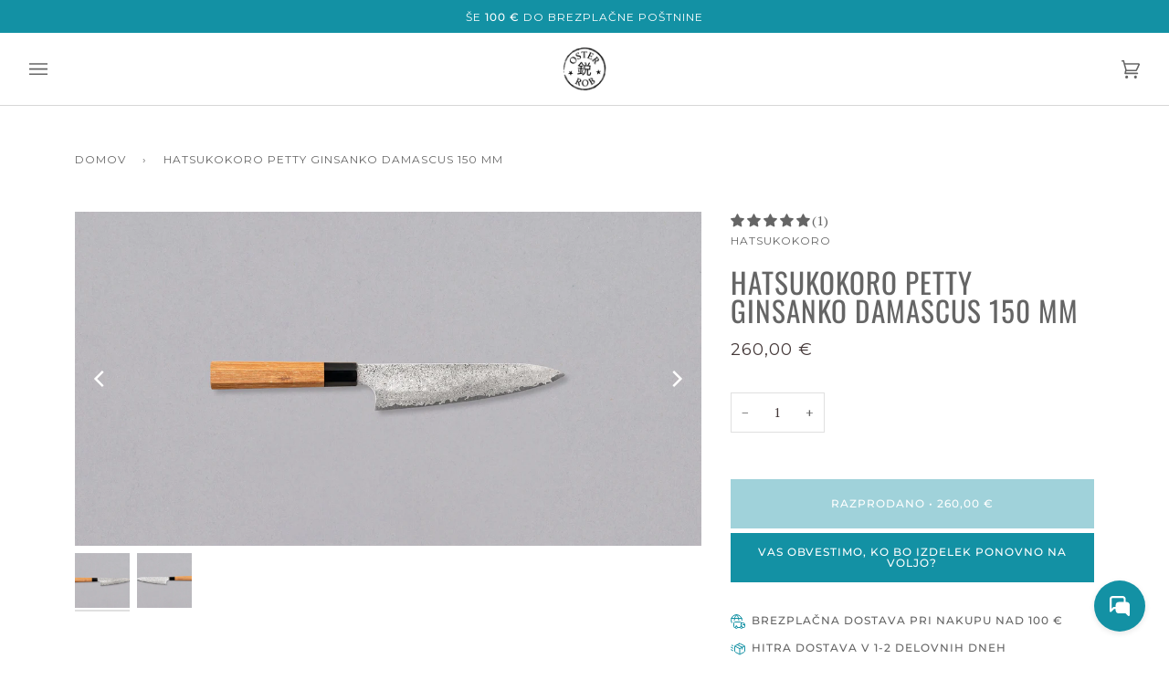

--- FILE ---
content_type: text/html; charset=utf-8
request_url: https://osterrob.si/products/hatsukokoro-petty-ginsanko-damascus-150-mm
body_size: 79008
content:
<!doctype html>




<html class="no-js" lang="sl-SI" ><head>
  <meta charset="utf-8">
  <meta http-equiv="X-UA-Compatible" content="IE=edge,chrome=1">
  <meta name="viewport" content="width=device-width,initial-scale=1,viewport-fit=cover">
  <meta name="theme-color" content="#585e71">


  <link rel="canonical" href="https://osterrob.si/products/hatsukokoro-petty-ginsanko-damascus-150-mm">
 


   <script src="https://ajax.googleapis.com/ajax/libs/jquery/3.3.1/jquery.min.js"></script>

  <link rel="preconnect" href="https://fonts.googleapis.com">
<link rel="preconnect" href="https://fonts.gstatic.com" crossorigin>
<link href="https://fonts.googleapis.com/css2?family=Alex+Brush&family=Amatic+SC:wght@400;700&family=Bangers&family=Courgette&family=Smooch&display=swap" rel="stylesheet">
  <link href="https://fonts.cdnfonts.com/css/futura-medium" rel="stylesheet">
      
  <!-- ======================= Pipeline Theme V6.2.2 ========================= -->

  <link rel="preconnect" href="https://cdn.shopify.com" crossorigin>
  <link rel="preconnect" href="https://fonts.shopify.com" crossorigin>
  <link rel="preconnect" href="https://monorail-edge.shopifysvc.com" crossorigin>


  <link rel="preload" href="//osterrob.si/cdn/shop/t/71/assets/lazysizes.js?v=111431644619468174291751558470" as="script">
  <link rel="preload" href="//osterrob.si/cdn/shop/t/71/assets/vendor.js?v=174357195950707206411751558470" as="script">
  <link rel="preload" href="//osterrob.si/cdn/shop/t/71/assets/theme.dev.js?v=170693290597873220861751558470" as="script">
  <link rel="preload" href="//osterrob.si/cdn/shop/t/71/assets/theme.css?v=106613336012179941121751558470" as="style">

  
<link rel="preload" as="image" 
      href="//osterrob.si/cdn/shop/products/HatsukokoroPettyGinsankoDama150mm_420107071407_1_small.jpg?v=1678973681" 
      srcset="//osterrob.si/cdn/shop/products/HatsukokoroPettyGinsankoDama150mm_420107071407_1_550x.jpg?v=1678973681 550w,//osterrob.si/cdn/shop/products/HatsukokoroPettyGinsankoDama150mm_420107071407_1_1100x.jpg?v=1678973681 1100w,//osterrob.si/cdn/shop/products/HatsukokoroPettyGinsankoDama150mm_420107071407_1_1680x.jpg?v=1678973681 1680w,//osterrob.si/cdn/shop/products/HatsukokoroPettyGinsankoDama150mm_420107071407_1_2048x.jpg?v=1678973681 2048w,//osterrob.si/cdn/shop/products/HatsukokoroPettyGinsankoDama150mm_420107071407_1.jpg?v=1678973681 3000w"
      sizes="(min-width: 768px), 50vw, 
             100vw">
  
<link rel="shortcut icon" href="//osterrob.si/cdn/shop/files/favicon_32x32.png?v=1617097355" type="image/png"><!-- Title and description ================================================ -->
  
  <title>
    

    Hatsukokoro Petty Ginsanko Damascus 150 mm
&ndash; OsterRob

  </title><meta name="description" content="Hatsukokoro Petty Ginsanko Damascus 150 mm je mali japonski kuhinjski nož, ki je priročen pri vseh opravilih, ki se jih z večjimi noži težje lotimo. Opremljen je s tradicionalnim japonskim ročajem, krasi pa ga precej edinstven, gosto marmoriran damask. V kovačiji so veliko pozornosti namenili tudi najmanjšim detajlom, poliranju zaključkov in robov in oblikovanju edinstvenega vzorca ter tako ustvarili manjši, agilen, kuhinjski nož, ki lahko brez težav nadomešča tudi vsestransko, večje rezilo. Nož je natančen, precizen, zaradi širine in dolžine pa odličen tudi za delo na kuhinjski deski.">
  <!-- /snippets/social-meta-tags.liquid --><meta property="og:site_name" content="OsterRob">
<meta property="og:url" content="https://osterrob.si/products/hatsukokoro-petty-ginsanko-damascus-150-mm">
<meta property="og:title" content="Hatsukokoro Petty Ginsanko Damascus 150 mm">
<meta property="og:type" content="product">
<meta property="og:description" content="Hatsukokoro Petty Ginsanko Damascus 150 mm je mali japonski kuhinjski nož, ki je priročen pri vseh opravilih, ki se jih z večjimi noži težje lotimo. Opremljen je s tradicionalnim japonskim ročajem, krasi pa ga precej edinstven, gosto marmoriran damask. V kovačiji so veliko pozornosti namenili tudi najmanjšim detajlom, poliranju zaključkov in robov in oblikovanju edinstvenega vzorca ter tako ustvarili manjši, agilen, kuhinjski nož, ki lahko brez težav nadomešča tudi vsestransko, večje rezilo. Nož je natančen, precizen, zaradi širine in dolžine pa odličen tudi za delo na kuhinjski deski."><meta property="og:price:amount" content="260,00">
  <meta property="og:price:currency" content="EUR">
      <meta property="og:image" content="http://osterrob.si/cdn/shop/products/HatsukokoroPettyGinsankoDama150mm_420107071407_1.jpg?v=1678973681">
      <meta property="og:image:secure_url" content="https://osterrob.si/cdn/shop/products/HatsukokoroPettyGinsankoDama150mm_420107071407_1.jpg?v=1678973681">
      <meta property="og:image:height" content="1600">
      <meta property="og:image:width" content="3000">
      <meta property="og:image" content="http://osterrob.si/cdn/shop/products/HatsukokoroPettyGinsankoDama150mm_420107071407_2.jpg?v=1678973681">
      <meta property="og:image:secure_url" content="https://osterrob.si/cdn/shop/products/HatsukokoroPettyGinsankoDama150mm_420107071407_2.jpg?v=1678973681">
      <meta property="og:image:height" content="1600">
      <meta property="og:image:width" content="3000">
<meta property="twitter:image" content="http://osterrob.si/cdn/shop/products/HatsukokoroPettyGinsankoDama150mm_420107071407_1_1200x1200.jpg?v=1678973681">

<meta name="twitter:site" content="@">
<meta name="twitter:card" content="summary_large_image">
<meta name="twitter:title" content="Hatsukokoro Petty Ginsanko Damascus 150 mm">
<meta name="twitter:description" content="Hatsukokoro Petty Ginsanko Damascus 150 mm je mali japonski kuhinjski nož, ki je priročen pri vseh opravilih, ki se jih z večjimi noži težje lotimo. Opremljen je s tradicionalnim japonskim ročajem, krasi pa ga precej edinstven, gosto marmoriran damask. V kovačiji so veliko pozornosti namenili tudi najmanjšim detajlom, poliranju zaključkov in robov in oblikovanju edinstvenega vzorca ter tako ustvarili manjši, agilen, kuhinjski nož, ki lahko brez težav nadomešča tudi vsestransko, večje rezilo. Nož je natančen, precizen, zaradi širine in dolžine pa odličen tudi za delo na kuhinjski deski.">
<!-- CSS ================================================================== -->
  
  <link href="//osterrob.si/cdn/shop/t/71/assets/font-settings.css?v=120122953070951849201762507309" rel="stylesheet" type="text/css" media="all" />

  
<style data-shopify>

:root {
/* ================ Spinner ================ */
--SPINNER: url(//osterrob.si/cdn/shop/t/71/assets/spinner.gif?v=74017169589876499871751558470);

/* ================ Product video ================ */

--COLOR-VIDEO-BG: #f2f2f2;


/* ================ Color Variables ================ */

/* === Backgrounds ===*/
--COLOR-BG: #ffffff;
--COLOR-BG-ACCENT: #f7f7f7;

/* === Text colors ===*/
--COLOR-TEXT-DARK: #453939;
--COLOR-TEXT: #656565;
--COLOR-TEXT-LIGHT: #939393;

/* === Bright color ===*/
--COLOR-PRIMARY: #1391a4;
--COLOR-PRIMARY-HOVER: #035a68;
--COLOR-PRIMARY-FADE: rgba(19, 145, 164, 0.05);
--COLOR-PRIMARY-FADE-HOVER: rgba(19, 145, 164, 0.1);--COLOR-PRIMARY-OPPOSITE: #ffffff;

/* === Secondary/link Color ===*/
--COLOR-SECONDARY: #585e71;
--COLOR-SECONDARY-HOVER: #2d354f;
--COLOR-SECONDARY-FADE: rgba(88, 94, 113, 0.05);
--COLOR-SECONDARY-FADE-HOVER: rgba(88, 94, 113, 0.1);--COLOR-SECONDARY-OPPOSITE: #ffffff;

/* === Shades of grey ===*/
--COLOR-A5:  rgba(101, 101, 101, 0.05);
--COLOR-A10: rgba(101, 101, 101, 0.1);
--COLOR-A20: rgba(101, 101, 101, 0.2);
--COLOR-A35: rgba(101, 101, 101, 0.35);
--COLOR-A50: rgba(101, 101, 101, 0.5);
--COLOR-A80: rgba(101, 101, 101, 0.8);
--COLOR-A90: rgba(101, 101, 101, 0.9);
--COLOR-A95: rgba(101, 101, 101, 0.95);


/* ================ Inverted Color Variables ================ */

--INVERSE-BG: #2e3438;
--INVERSE-BG-ACCENT: #000000;

/* === Text colors ===*/
--INVERSE-TEXT-DARK: #ffffff;
--INVERSE-TEXT: #ffffff;
--INVERSE-TEXT-LIGHT: #c0c2c3;

/* === Bright color ===*/
--INVERSE-PRIMARY: #fcd8c8;
--INVERSE-PRIMARY-HOVER: #ffa278;
--INVERSE-PRIMARY-FADE: rgba(252, 216, 200, 0.05);
--INVERSE-PRIMARY-FADE-HOVER: rgba(252, 216, 200, 0.1);--INVERSE-PRIMARY-OPPOSITE: #000000;


/* === Second Color ===*/
--INVERSE-SECONDARY: #c6dae5;
--INVERSE-SECONDARY-HOVER: #86bcd9;
--INVERSE-SECONDARY-FADE: rgba(198, 218, 229, 0.05);
--INVERSE-SECONDARY-FADE-HOVER: rgba(198, 218, 229, 0.1);--INVERSE-SECONDARY-OPPOSITE: #000000;


/* === Shades of grey ===*/
--INVERSE-A5:  rgba(255, 255, 255, 0.05);
--INVERSE-A10: rgba(255, 255, 255, 0.1);
--INVERSE-A20: rgba(255, 255, 255, 0.2);
--INVERSE-A35: rgba(255, 255, 255, 0.3);
--INVERSE-A80: rgba(255, 255, 255, 0.8);
--INVERSE-A90: rgba(255, 255, 255, 0.9);
--INVERSE-A95: rgba(255, 255, 255, 0.95);


/* === Account Bar ===*/
--COLOR-ANNOUNCEMENT-BG: #1391a4;
--COLOR-ANNOUNCEMENT-TEXT: #ffffff;

/* === Nav and dropdown link background ===*/
--COLOR-NAV: #ffffff;
--COLOR-NAV-TEXT: #656565;
--COLOR-NAV-BORDER: #d7d7d7;
--COLOR-NAV-A10: rgba(101, 101, 101, 0.1);
--COLOR-NAV-A50: rgba(101, 101, 101, 0.5);
--COLOR-HIGHLIGHT-LINK: #a41349;

/* === Site Footer ===*/
--COLOR-FOOTER-BG: #f7f7f7;
--COLOR-FOOTER-TEXT: #393939;
--COLOR-FOOTER-A5: rgba(57, 57, 57, 0.05);
--COLOR-FOOTER-A15: rgba(57, 57, 57, 0.15);
--COLOR-FOOTER-A90: rgba(57, 57, 57, 0.9);

/* === Products ===*/
--PRODUCT-GRID-ASPECT-RATIO: 100%;

/* === Product badges ===*/
--COLOR-BADGE: #ffffff;
--COLOR-BADGE-TEXT: #656565;

/* === disabled form colors ===*/
--COLOR-DISABLED-BG: #f0f0f0;
--COLOR-DISABLED-TEXT: #c9c9c9;

--INVERSE-DISABLED-BG: #43484c;
--INVERSE-DISABLED-TEXT: #777b7e;

/* === Button Radius === */
--BUTTON-RADIUS: 0px;


/* ================ Typography ================ */

--FONT-STACK-BODY: "PT Serif", serif;
--FONT-STYLE-BODY: normal;
--FONT-WEIGHT-BODY: 400;
--FONT-WEIGHT-BODY-BOLD: 700;
--FONT-ADJUST-BODY: 1.0;

--FONT-STACK-HEADING: Oswald, sans-serif;
--FONT-STYLE-HEADING: normal;
--FONT-WEIGHT-HEADING: 400;
--FONT-WEIGHT-HEADING-BOLD: 500;
--FONT-ADJUST-HEADING: 1.0;

  --FONT-HEADING-SPACE: 1px;
  --FONT-HEADING-CAPS: uppercase;

--FONT-STACK-ACCENT: Montserrat, sans-serif;
--FONT-STYLE-ACCENT: normal;
--FONT-WEIGHT-ACCENT: 400;
--FONT-WEIGHT-ACCENT-BOLD: 500;
--FONT-ADJUST-ACCENT: 1.0;

--ICO-SELECT: url('//osterrob.si/cdn/shop/t/71/assets/ico-select.svg?v=161322774361156881761751558470');

--URL-ZOOM: url('//osterrob.si/cdn/shop/t/71/assets/cursor-zoom.svg?v=137651134409869370111751558470');
--URL-ZOOM-2X: url('//osterrob.si/cdn/shop/t/71/assets/cursor-zoom-2x.svg?v=165871132870721948791751558470');

/* ================ Photo correction ================ */
--PHOTO-CORRECTION: 100%;



}

</style>

  <link href="//osterrob.si/cdn/shop/t/71/assets/theme.css?v=106613336012179941121751558470" rel="stylesheet" type="text/css" media="all" />

  <script>
    document.documentElement.className = document.documentElement.className.replace('no-js', 'js');
    let root = '/';
    if (root[root.length - 1] !== '/') {
      root = `${root}/`;
    }
    var theme = {
      routes: {
        root_url: root,
        cart: '/cart',
        cart_add_url: '/cart/add',
        product_recommendations_url: '/recommendations/products',
        account_addresses_url: '/account/addresses'
      },
      assets: {
        photoswipe: '//osterrob.si/cdn/shop/t/71/assets/photoswipe.js?v=127104016560770043431751558470',
        smoothscroll: '//osterrob.si/cdn/shop/t/71/assets/smoothscroll.js?v=37906625415260927261751558470',
        swatches: '//osterrob.si/cdn/shop/t/71/assets/swatches.json?v=108064614341237913191751558470',
        noImage: '//osterrob.si/cdn/shopifycloud/storefront/assets/no-image-2048-a2addb12.gif',
        base: '//osterrob.si/cdn/shop/t/71/assets/'
      },
      strings: {
        swatchesKey: "Barva",     
        addToCart: "Dodaj v košarico",
        estimateShipping: "Cena dostave glede na lokacijo",
        noShippingAvailable: "Na to destinacijo ne pošiljamo.",
        free: "Brezplačno",
        from: "Od",
        preOrder: "Prednaročilo",
        soldOut: "Razprodano",
        sale: "Akcija",
        subscription: "Naročnina",
        unavailable: "Ni na voljo",
        unitPrice: "Cena izdelka",
        unitPriceSeparator: "na",        
        stockout: "Vse razpoložljive zaloge so v košarici",
        products: "Izdelki",
        pages: "Stran",
        collections: "Kolekcije",
        resultsFor: "Rezultati za",
        noResultsFor: "Ni rezultatov za",
        articles: "Članki"
      },
      settings: {
        badge_sale_type: "percentage",
        search_products: true,
        search_collections: true,
        search_pages: true,
        search_articles: true,
        animate_hover: false,
        animate_scroll: false
      },
      info: {
        name: 'pipeline'
      },
      moneyFormat: "{{amount_with_comma_separator}} €",
      version: '6.2.2'
    }
    let windowInnerHeight = window.innerHeight;
    document.documentElement.style.setProperty('--full-screen', `${windowInnerHeight}px`);
    document.documentElement.style.setProperty('--three-quarters', `${windowInnerHeight * 0.75}px`);
    document.documentElement.style.setProperty('--two-thirds', `${windowInnerHeight * 0.66}px`);
    document.documentElement.style.setProperty('--one-half', `${windowInnerHeight * 0.5}px`);
    document.documentElement.style.setProperty('--one-third', `${windowInnerHeight * 0.33}px`);
    document.documentElement.style.setProperty('--one-fifth', `${windowInnerHeight * 0.2}px`);

    window.lazySizesConfig = window.lazySizesConfig || {};
    window.lazySizesConfig.loadHidden = false;
  </script><!-- Theme Javascript ============================================================== -->
  <script src="//osterrob.si/cdn/shop/t/71/assets/lazysizes.js?v=111431644619468174291751558470" async="async"></script>
  <script src="//osterrob.si/cdn/shop/t/71/assets/vendor.js?v=174357195950707206411751558470" defer="defer"></script>
  <script src="//osterrob.si/cdn/shop/t/71/assets/theme.dev.js?v=170693290597873220861751558470" defer="defer"></script>

  <script>
    (function () {
      function onPageShowEvents() {
        if ('requestIdleCallback' in window) {
          requestIdleCallback(initCartEvent)
        } else {
          initCartEvent()
        }
        function initCartEvent(){
          document.documentElement.dispatchEvent(new CustomEvent('theme:cart:init', {
            bubbles: true
          }));
        }
      };
      window.onpageshow = onPageShowEvents;
    })();
  </script>

  <script type="text/javascript">
    if (window.MSInputMethodContext && document.documentMode) {
      var scripts = document.getElementsByTagName('script')[0];
      var polyfill = document.createElement("script");
      polyfill.defer = true;
      polyfill.src = "//osterrob.si/cdn/shop/t/71/assets/ie11.js?v=144489047535103983231751558470";

      scripts.parentNode.insertBefore(polyfill, scripts);
    }
  </script>

  <!-- Shopify app scripts =========================================================== -->
  <script>window.performance && window.performance.mark && window.performance.mark('shopify.content_for_header.start');</script><meta name="google-site-verification" content="DWRgFB3et46LHXMnuIE7QH4myil3rpjmcaBQaeKrso0">
<meta id="shopify-digital-wallet" name="shopify-digital-wallet" content="/4490330225/digital_wallets/dialog">
<meta name="shopify-checkout-api-token" content="7b13954520e4e1fa7752c6b02d4aa212">
<meta id="in-context-paypal-metadata" data-shop-id="4490330225" data-venmo-supported="false" data-environment="production" data-locale="en_US" data-paypal-v4="true" data-currency="EUR">
<link rel="alternate" type="application/json+oembed" href="https://osterrob.si/products/hatsukokoro-petty-ginsanko-damascus-150-mm.oembed">
<script async="async" src="/checkouts/internal/preloads.js?locale=sl-SI"></script>
<link rel="preconnect" href="https://shop.app" crossorigin="anonymous">
<script async="async" src="https://shop.app/checkouts/internal/preloads.js?locale=sl-SI&shop_id=4490330225" crossorigin="anonymous"></script>
<script id="apple-pay-shop-capabilities" type="application/json">{"shopId":4490330225,"countryCode":"SI","currencyCode":"EUR","merchantCapabilities":["supports3DS"],"merchantId":"gid:\/\/shopify\/Shop\/4490330225","merchantName":"OsterRob","requiredBillingContactFields":["postalAddress","email","phone"],"requiredShippingContactFields":["postalAddress","email","phone"],"shippingType":"shipping","supportedNetworks":["visa","masterCard","amex"],"total":{"type":"pending","label":"OsterRob","amount":"1.00"},"shopifyPaymentsEnabled":true,"supportsSubscriptions":true}</script>
<script id="shopify-features" type="application/json">{"accessToken":"7b13954520e4e1fa7752c6b02d4aa212","betas":["rich-media-storefront-analytics"],"domain":"osterrob.si","predictiveSearch":true,"shopId":4490330225,"locale":"sl"}</script>
<script>var Shopify = Shopify || {};
Shopify.shop = "osterrob.myshopify.com";
Shopify.locale = "sl-SI";
Shopify.currency = {"active":"EUR","rate":"1.0"};
Shopify.country = "SI";
Shopify.theme = {"name":"Slo_Pipeline 6.2.2. | Theme Support | Jul 3 2025","id":180960330051,"schema_name":"Pipeline","schema_version":"6.2.2","theme_store_id":null,"role":"main"};
Shopify.theme.handle = "null";
Shopify.theme.style = {"id":null,"handle":null};
Shopify.cdnHost = "osterrob.si/cdn";
Shopify.routes = Shopify.routes || {};
Shopify.routes.root = "/";</script>
<script type="module">!function(o){(o.Shopify=o.Shopify||{}).modules=!0}(window);</script>
<script>!function(o){function n(){var o=[];function n(){o.push(Array.prototype.slice.apply(arguments))}return n.q=o,n}var t=o.Shopify=o.Shopify||{};t.loadFeatures=n(),t.autoloadFeatures=n()}(window);</script>
<script>
  window.ShopifyPay = window.ShopifyPay || {};
  window.ShopifyPay.apiHost = "shop.app\/pay";
  window.ShopifyPay.redirectState = null;
</script>
<script id="shop-js-analytics" type="application/json">{"pageType":"product"}</script>
<script defer="defer" async type="module" src="//osterrob.si/cdn/shopifycloud/shop-js/modules/v2/client.init-shop-cart-sync_DMsi5eYQ.sl-SI.esm.js"></script>
<script defer="defer" async type="module" src="//osterrob.si/cdn/shopifycloud/shop-js/modules/v2/chunk.common_B_Vc47_Y.esm.js"></script>
<script defer="defer" async type="module" src="//osterrob.si/cdn/shopifycloud/shop-js/modules/v2/chunk.modal_BRCFgr6I.esm.js"></script>
<script type="module">
  await import("//osterrob.si/cdn/shopifycloud/shop-js/modules/v2/client.init-shop-cart-sync_DMsi5eYQ.sl-SI.esm.js");
await import("//osterrob.si/cdn/shopifycloud/shop-js/modules/v2/chunk.common_B_Vc47_Y.esm.js");
await import("//osterrob.si/cdn/shopifycloud/shop-js/modules/v2/chunk.modal_BRCFgr6I.esm.js");

  window.Shopify.SignInWithShop?.initShopCartSync?.({"fedCMEnabled":true,"windoidEnabled":true});

</script>
<script>
  window.Shopify = window.Shopify || {};
  if (!window.Shopify.featureAssets) window.Shopify.featureAssets = {};
  window.Shopify.featureAssets['shop-js'] = {"shop-cart-sync":["modules/v2/client.shop-cart-sync_C09kzOhY.sl-SI.esm.js","modules/v2/chunk.common_B_Vc47_Y.esm.js","modules/v2/chunk.modal_BRCFgr6I.esm.js"],"init-fed-cm":["modules/v2/client.init-fed-cm_B3LBdfZQ.sl-SI.esm.js","modules/v2/chunk.common_B_Vc47_Y.esm.js","modules/v2/chunk.modal_BRCFgr6I.esm.js"],"shop-cash-offers":["modules/v2/client.shop-cash-offers_oglFG1Oa.sl-SI.esm.js","modules/v2/chunk.common_B_Vc47_Y.esm.js","modules/v2/chunk.modal_BRCFgr6I.esm.js"],"shop-login-button":["modules/v2/client.shop-login-button_CqLfkxo7.sl-SI.esm.js","modules/v2/chunk.common_B_Vc47_Y.esm.js","modules/v2/chunk.modal_BRCFgr6I.esm.js"],"pay-button":["modules/v2/client.pay-button_DJJGWUU1.sl-SI.esm.js","modules/v2/chunk.common_B_Vc47_Y.esm.js","modules/v2/chunk.modal_BRCFgr6I.esm.js"],"shop-button":["modules/v2/client.shop-button_Bb7Ej-1F.sl-SI.esm.js","modules/v2/chunk.common_B_Vc47_Y.esm.js","modules/v2/chunk.modal_BRCFgr6I.esm.js"],"avatar":["modules/v2/client.avatar_BTnouDA3.sl-SI.esm.js"],"init-windoid":["modules/v2/client.init-windoid_CUckdSNH.sl-SI.esm.js","modules/v2/chunk.common_B_Vc47_Y.esm.js","modules/v2/chunk.modal_BRCFgr6I.esm.js"],"init-shop-for-new-customer-accounts":["modules/v2/client.init-shop-for-new-customer-accounts_D0tZTDyC.sl-SI.esm.js","modules/v2/client.shop-login-button_CqLfkxo7.sl-SI.esm.js","modules/v2/chunk.common_B_Vc47_Y.esm.js","modules/v2/chunk.modal_BRCFgr6I.esm.js"],"init-shop-email-lookup-coordinator":["modules/v2/client.init-shop-email-lookup-coordinator_CqEp3jeO.sl-SI.esm.js","modules/v2/chunk.common_B_Vc47_Y.esm.js","modules/v2/chunk.modal_BRCFgr6I.esm.js"],"init-shop-cart-sync":["modules/v2/client.init-shop-cart-sync_DMsi5eYQ.sl-SI.esm.js","modules/v2/chunk.common_B_Vc47_Y.esm.js","modules/v2/chunk.modal_BRCFgr6I.esm.js"],"shop-toast-manager":["modules/v2/client.shop-toast-manager_LJ_Xmjj2.sl-SI.esm.js","modules/v2/chunk.common_B_Vc47_Y.esm.js","modules/v2/chunk.modal_BRCFgr6I.esm.js"],"init-customer-accounts":["modules/v2/client.init-customer-accounts_CJnEQLZO.sl-SI.esm.js","modules/v2/client.shop-login-button_CqLfkxo7.sl-SI.esm.js","modules/v2/chunk.common_B_Vc47_Y.esm.js","modules/v2/chunk.modal_BRCFgr6I.esm.js"],"init-customer-accounts-sign-up":["modules/v2/client.init-customer-accounts-sign-up_za6ZptHH.sl-SI.esm.js","modules/v2/client.shop-login-button_CqLfkxo7.sl-SI.esm.js","modules/v2/chunk.common_B_Vc47_Y.esm.js","modules/v2/chunk.modal_BRCFgr6I.esm.js"],"shop-follow-button":["modules/v2/client.shop-follow-button_DiR6mfX4.sl-SI.esm.js","modules/v2/chunk.common_B_Vc47_Y.esm.js","modules/v2/chunk.modal_BRCFgr6I.esm.js"],"checkout-modal":["modules/v2/client.checkout-modal_CJ5sTF62.sl-SI.esm.js","modules/v2/chunk.common_B_Vc47_Y.esm.js","modules/v2/chunk.modal_BRCFgr6I.esm.js"],"shop-login":["modules/v2/client.shop-login_rhyvglkc.sl-SI.esm.js","modules/v2/chunk.common_B_Vc47_Y.esm.js","modules/v2/chunk.modal_BRCFgr6I.esm.js"],"lead-capture":["modules/v2/client.lead-capture_BBudTTov.sl-SI.esm.js","modules/v2/chunk.common_B_Vc47_Y.esm.js","modules/v2/chunk.modal_BRCFgr6I.esm.js"],"payment-terms":["modules/v2/client.payment-terms_BWxo2IqE.sl-SI.esm.js","modules/v2/chunk.common_B_Vc47_Y.esm.js","modules/v2/chunk.modal_BRCFgr6I.esm.js"]};
</script>
<script>(function() {
  var isLoaded = false;
  function asyncLoad() {
    if (isLoaded) return;
    isLoaded = true;
    var urls = ["\/\/cdn.shopify.com\/proxy\/a14e2d958a2ebcf5a8baa35043dd6b63802ddf284791c5093925df7aadf3204e\/osterrob.bookthatapp.com\/javascripts\/bta-installed.js?shop=osterrob.myshopify.com\u0026sp-cache-control=cHVibGljLCBtYXgtYWdlPTkwMA","\/\/osterrob.bookthatapp.com\/javascripts\/bta.js?shop=osterrob.myshopify.com","https:\/\/cdn.nfcube.com\/instafeed-71c86bc2300e61936142ce0e0baae6a7.js?shop=osterrob.myshopify.com","https:\/\/cdn.weglot.com\/weglot_script_tag.js?shop=osterrob.myshopify.com","\/\/cdn.shopify.com\/proxy\/1e7b8a6a5ac8c40f98ac80659c595abfa0caf0bb715e61789e730e261a3012c5\/osterrob.bookthatapp.com\/sdk\/v1\/js\/bta-order-status-bootstrap.min.js?shop=osterrob.myshopify.com\u0026sp-cache-control=cHVibGljLCBtYXgtYWdlPTkwMA"];
    for (var i = 0; i < urls.length; i++) {
      var s = document.createElement('script');
      s.type = 'text/javascript';
      s.async = true;
      s.src = urls[i];
      var x = document.getElementsByTagName('script')[0];
      x.parentNode.insertBefore(s, x);
    }
  };
  if(window.attachEvent) {
    window.attachEvent('onload', asyncLoad);
  } else {
    window.addEventListener('load', asyncLoad, false);
  }
})();</script>
<script id="__st">var __st={"a":4490330225,"offset":3600,"reqid":"560d3345-08c2-4fb9-b0f2-ef353d6c006c-1769473338","pageurl":"osterrob.si\/products\/hatsukokoro-petty-ginsanko-damascus-150-mm","u":"c6787eef8868","p":"product","rtyp":"product","rid":8340238664003};</script>
<script>window.ShopifyPaypalV4VisibilityTracking = true;</script>
<script id="captcha-bootstrap">!function(){'use strict';const t='contact',e='account',n='new_comment',o=[[t,t],['blogs',n],['comments',n],[t,'customer']],c=[[e,'customer_login'],[e,'guest_login'],[e,'recover_customer_password'],[e,'create_customer']],r=t=>t.map((([t,e])=>`form[action*='/${t}']:not([data-nocaptcha='true']) input[name='form_type'][value='${e}']`)).join(','),a=t=>()=>t?[...document.querySelectorAll(t)].map((t=>t.form)):[];function s(){const t=[...o],e=r(t);return a(e)}const i='password',u='form_key',d=['recaptcha-v3-token','g-recaptcha-response','h-captcha-response',i],f=()=>{try{return window.sessionStorage}catch{return}},m='__shopify_v',_=t=>t.elements[u];function p(t,e,n=!1){try{const o=window.sessionStorage,c=JSON.parse(o.getItem(e)),{data:r}=function(t){const{data:e,action:n}=t;return t[m]||n?{data:e,action:n}:{data:t,action:n}}(c);for(const[e,n]of Object.entries(r))t.elements[e]&&(t.elements[e].value=n);n&&o.removeItem(e)}catch(o){console.error('form repopulation failed',{error:o})}}const l='form_type',E='cptcha';function T(t){t.dataset[E]=!0}const w=window,h=w.document,L='Shopify',v='ce_forms',y='captcha';let A=!1;((t,e)=>{const n=(g='f06e6c50-85a8-45c8-87d0-21a2b65856fe',I='https://cdn.shopify.com/shopifycloud/storefront-forms-hcaptcha/ce_storefront_forms_captcha_hcaptcha.v1.5.2.iife.js',D={infoText:'Zaščiteno s hCaptcha',privacyText:'Zasebnost',termsText:'Pogoji'},(t,e,n)=>{const o=w[L][v],c=o.bindForm;if(c)return c(t,g,e,D).then(n);var r;o.q.push([[t,g,e,D],n]),r=I,A||(h.body.append(Object.assign(h.createElement('script'),{id:'captcha-provider',async:!0,src:r})),A=!0)});var g,I,D;w[L]=w[L]||{},w[L][v]=w[L][v]||{},w[L][v].q=[],w[L][y]=w[L][y]||{},w[L][y].protect=function(t,e){n(t,void 0,e),T(t)},Object.freeze(w[L][y]),function(t,e,n,w,h,L){const[v,y,A,g]=function(t,e,n){const i=e?o:[],u=t?c:[],d=[...i,...u],f=r(d),m=r(i),_=r(d.filter((([t,e])=>n.includes(e))));return[a(f),a(m),a(_),s()]}(w,h,L),I=t=>{const e=t.target;return e instanceof HTMLFormElement?e:e&&e.form},D=t=>v().includes(t);t.addEventListener('submit',(t=>{const e=I(t);if(!e)return;const n=D(e)&&!e.dataset.hcaptchaBound&&!e.dataset.recaptchaBound,o=_(e),c=g().includes(e)&&(!o||!o.value);(n||c)&&t.preventDefault(),c&&!n&&(function(t){try{if(!f())return;!function(t){const e=f();if(!e)return;const n=_(t);if(!n)return;const o=n.value;o&&e.removeItem(o)}(t);const e=Array.from(Array(32),(()=>Math.random().toString(36)[2])).join('');!function(t,e){_(t)||t.append(Object.assign(document.createElement('input'),{type:'hidden',name:u})),t.elements[u].value=e}(t,e),function(t,e){const n=f();if(!n)return;const o=[...t.querySelectorAll(`input[type='${i}']`)].map((({name:t})=>t)),c=[...d,...o],r={};for(const[a,s]of new FormData(t).entries())c.includes(a)||(r[a]=s);n.setItem(e,JSON.stringify({[m]:1,action:t.action,data:r}))}(t,e)}catch(e){console.error('failed to persist form',e)}}(e),e.submit())}));const S=(t,e)=>{t&&!t.dataset[E]&&(n(t,e.some((e=>e===t))),T(t))};for(const o of['focusin','change'])t.addEventListener(o,(t=>{const e=I(t);D(e)&&S(e,y())}));const B=e.get('form_key'),M=e.get(l),P=B&&M;t.addEventListener('DOMContentLoaded',(()=>{const t=y();if(P)for(const e of t)e.elements[l].value===M&&p(e,B);[...new Set([...A(),...v().filter((t=>'true'===t.dataset.shopifyCaptcha))])].forEach((e=>S(e,t)))}))}(h,new URLSearchParams(w.location.search),n,t,e,['guest_login'])})(!0,!0)}();</script>
<script integrity="sha256-4kQ18oKyAcykRKYeNunJcIwy7WH5gtpwJnB7kiuLZ1E=" data-source-attribution="shopify.loadfeatures" defer="defer" src="//osterrob.si/cdn/shopifycloud/storefront/assets/storefront/load_feature-a0a9edcb.js" crossorigin="anonymous"></script>
<script crossorigin="anonymous" defer="defer" src="//osterrob.si/cdn/shopifycloud/storefront/assets/shopify_pay/storefront-65b4c6d7.js?v=20250812"></script>
<script data-source-attribution="shopify.dynamic_checkout.dynamic.init">var Shopify=Shopify||{};Shopify.PaymentButton=Shopify.PaymentButton||{isStorefrontPortableWallets:!0,init:function(){window.Shopify.PaymentButton.init=function(){};var t=document.createElement("script");t.src="https://osterrob.si/cdn/shopifycloud/portable-wallets/latest/portable-wallets.sl.js",t.type="module",document.head.appendChild(t)}};
</script>
<script data-source-attribution="shopify.dynamic_checkout.buyer_consent">
  function portableWalletsHideBuyerConsent(e){var t=document.getElementById("shopify-buyer-consent"),n=document.getElementById("shopify-subscription-policy-button");t&&n&&(t.classList.add("hidden"),t.setAttribute("aria-hidden","true"),n.removeEventListener("click",e))}function portableWalletsShowBuyerConsent(e){var t=document.getElementById("shopify-buyer-consent"),n=document.getElementById("shopify-subscription-policy-button");t&&n&&(t.classList.remove("hidden"),t.removeAttribute("aria-hidden"),n.addEventListener("click",e))}window.Shopify?.PaymentButton&&(window.Shopify.PaymentButton.hideBuyerConsent=portableWalletsHideBuyerConsent,window.Shopify.PaymentButton.showBuyerConsent=portableWalletsShowBuyerConsent);
</script>
<script data-source-attribution="shopify.dynamic_checkout.cart.bootstrap">document.addEventListener("DOMContentLoaded",(function(){function t(){return document.querySelector("shopify-accelerated-checkout-cart, shopify-accelerated-checkout")}if(t())Shopify.PaymentButton.init();else{new MutationObserver((function(e,n){t()&&(Shopify.PaymentButton.init(),n.disconnect())})).observe(document.body,{childList:!0,subtree:!0})}}));
</script>
<link id="shopify-accelerated-checkout-styles" rel="stylesheet" media="screen" href="https://osterrob.si/cdn/shopifycloud/portable-wallets/latest/accelerated-checkout-backwards-compat.css" crossorigin="anonymous">
<style id="shopify-accelerated-checkout-cart">
        #shopify-buyer-consent {
  margin-top: 1em;
  display: inline-block;
  width: 100%;
}

#shopify-buyer-consent.hidden {
  display: none;
}

#shopify-subscription-policy-button {
  background: none;
  border: none;
  padding: 0;
  text-decoration: underline;
  font-size: inherit;
  cursor: pointer;
}

#shopify-subscription-policy-button::before {
  box-shadow: none;
}

      </style>

<script>window.performance && window.performance.mark && window.performance.mark('shopify.content_for_header.end');</script>

<script>
    window.BOLD = window.BOLD || {};
        window.BOLD.options = window.BOLD.options || {};
        window.BOLD.options.settings = window.BOLD.options.settings || {};
        window.BOLD.options.settings.v1_variant_mode = window.BOLD.options.settings.v1_variant_mode || true;
        window.BOLD.options.settings.hybrid_fix_auto_insert_inputs =
        window.BOLD.options.settings.hybrid_fix_auto_insert_inputs || true;
</script>

<script>window.BOLD = window.BOLD || {};
    window.BOLD.common = window.BOLD.common || {};
    window.BOLD.common.Shopify = window.BOLD.common.Shopify || {};
    window.BOLD.common.Shopify.shop = {
      domain: 'osterrob.si',
      permanent_domain: 'osterrob.myshopify.com',
      url: 'https://osterrob.si',
      secure_url: 'https://osterrob.si',money_format: "{{amount_with_comma_separator}} €",currency: "EUR"
    };
    window.BOLD.common.Shopify.customer = {
      id: null,
      tags: null,
    };
    window.BOLD.common.Shopify.cart = {"note":null,"attributes":{},"original_total_price":0,"total_price":0,"total_discount":0,"total_weight":0.0,"item_count":0,"items":[],"requires_shipping":false,"currency":"EUR","items_subtotal_price":0,"cart_level_discount_applications":[],"checkout_charge_amount":0};
    window.BOLD.common.template = 'product';window.BOLD.common.Shopify.formatMoney = function(money, format) {
        function n(t, e) {
            return "undefined" == typeof t ? e : t
        }
        function r(t, e, r, i) {
            if (e = n(e, 2),
                r = n(r, ","),
                i = n(i, "."),
            isNaN(t) || null == t)
                return 0;
            t = (t / 100).toFixed(e);
            var o = t.split(".")
                , a = o[0].replace(/(\d)(?=(\d\d\d)+(?!\d))/g, "$1" + r)
                , s = o[1] ? i + o[1] : "";
            return a + s
        }
        "string" == typeof money && (money = money.replace(".", ""));
        var i = ""
            , o = /\{\{\s*(\w+)\s*\}\}/
            , a = format || window.BOLD.common.Shopify.shop.money_format || window.Shopify.money_format || "$ {{ amount }}";
        switch (a.match(o)[1]) {
            case "amount":
                i = r(money, 2, ",", ".");
                break;
            case "amount_no_decimals":
                i = r(money, 0, ",", ".");
                break;
            case "amount_with_comma_separator":
                i = r(money, 2, ".", ",");
                break;
            case "amount_no_decimals_with_comma_separator":
                i = r(money, 0, ".", ",");
                break;
            case "amount_with_space_separator":
                i = r(money, 2, " ", ",");
                break;
            case "amount_no_decimals_with_space_separator":
                i = r(money, 0, " ", ",");
                break;
            case "amount_with_apostrophe_separator":
                i = r(money, 2, "'", ".");
                break;
        }
        return a.replace(o, i);
    };
    window.BOLD.common.Shopify.saveProduct = function (handle, product) {
      if (typeof handle === 'string' && typeof window.BOLD.common.Shopify.products[handle] === 'undefined') {
        if (typeof product === 'number') {
          window.BOLD.common.Shopify.handles[product] = handle;
          product = { id: product };
        }
        window.BOLD.common.Shopify.products[handle] = product;
      }
    };
    window.BOLD.common.Shopify.saveVariant = function (variant_id, variant) {
      if (typeof variant_id === 'number' && typeof window.BOLD.common.Shopify.variants[variant_id] === 'undefined') {
        window.BOLD.common.Shopify.variants[variant_id] = variant;
      }
    };window.BOLD.common.Shopify.products = window.BOLD.common.Shopify.products || {};
    window.BOLD.common.Shopify.variants = window.BOLD.common.Shopify.variants || {};
    window.BOLD.common.Shopify.handles = window.BOLD.common.Shopify.handles || {};window.BOLD.common.Shopify.saveProduct("hatsukokoro-petty-ginsanko-damascus-150-mm", 8340238664003);window.BOLD.common.Shopify.saveVariant(46368771899715, { product_id: 8340238664003, product_handle: "hatsukokoro-petty-ginsanko-damascus-150-mm", price: 26000, group_id: '', csp_metafield: {}});window.BOLD.apps_installed = {"Product Options":2} || {};window.BOLD.common.Shopify.metafields = window.BOLD.common.Shopify.metafields || {};window.BOLD.common.Shopify.metafields["bold_rp"] = {};window.BOLD.common.Shopify.metafields["bold_csp_defaults"] = {};window.BOLD.common.cacheParams = window.BOLD.common.cacheParams || {};
</script><script>
    window.BOLD.common.cacheParams.options = 1769183450;
</script>

<link href="//osterrob.si/cdn/shop/t/71/assets/bold-options.css?v=110870001604500272301751558470" rel="stylesheet" type="text/css" media="all" />
<link href="//osterrob.si/cdn/shop/t/71/assets/bold-custom.css?v=11101500449705011051751558470" rel="stylesheet" type="text/css" media="all" />
<script src="//osterrob.si/cdn/shop/t/71/assets/bold-custom.js?v=134987738812681100041763119486" type="text/javascript"></script>

<script src="https://options.shopapps.site/js/options.js" type="text/javascript"></script>

  

 <!--begin-boost-pfs-filter-css-->
   <link rel="preload stylesheet" href="//osterrob.si/cdn/shop/t/71/assets/boost-pfs-instant-search.css?v=164275944447963418191751558470" as="style"><link href="//osterrob.si/cdn/shop/t/71/assets/boost-pfs-custom.css?v=173096317069876424971751558470" rel="stylesheet" type="text/css" media="all" />
<style data-id="boost-pfs-style">
    .boost-pfs-filter-option-title-text {color: rgba(0,0,0,1);font-weight: 400;text-transform: initial;font-family: Oswald;}

   .boost-pfs-filter-tree-v .boost-pfs-filter-option-title-text:before {border-top-color: rgba(0,0,0,1);}
    .boost-pfs-filter-tree-v .boost-pfs-filter-option.boost-pfs-filter-option-collapsed .boost-pfs-filter-option-title-text:before {border-bottom-color: rgba(0,0,0,1);}
    .boost-pfs-filter-tree-h .boost-pfs-filter-option-title-heading:before {border-right-color: rgba(0,0,0,1);
        border-bottom-color: rgba(0,0,0,1);}

    .boost-pfs-filter-refine-by .boost-pfs-filter-option-title h3 {color: rgba(0,0,0,0.59);}

    .boost-pfs-filter-option-content .boost-pfs-filter-option-item-list .boost-pfs-filter-option-item button,
    .boost-pfs-filter-option-content .boost-pfs-filter-option-item-list .boost-pfs-filter-option-item .boost-pfs-filter-button,
    .boost-pfs-filter-option-range-amount input,
    .boost-pfs-filter-tree-v .boost-pfs-filter-refine-by .boost-pfs-filter-refine-by-items .refine-by-item,
    .boost-pfs-filter-refine-by-wrapper-v .boost-pfs-filter-refine-by .boost-pfs-filter-refine-by-items .refine-by-item,
    .boost-pfs-filter-refine-by .boost-pfs-filter-option-title,
    .boost-pfs-filter-refine-by .boost-pfs-filter-refine-by-items .refine-by-item>a,
    .boost-pfs-filter-refine-by>span,
    .boost-pfs-filter-clear,
    .boost-pfs-filter-clear-all{color: rgba(0,0,0,0.59);}
    .boost-pfs-filter-tree-h .boost-pfs-filter-pc .boost-pfs-filter-refine-by-items .refine-by-item .boost-pfs-filter-clear .refine-by-type,
    .boost-pfs-filter-refine-by-wrapper-h .boost-pfs-filter-pc .boost-pfs-filter-refine-by-items .refine-by-item .boost-pfs-filter-clear .refine-by-type {color: rgba(0,0,0,0.59);}

    .boost-pfs-filter-option-multi-level-collections .boost-pfs-filter-option-multi-level-list .boost-pfs-filter-option-item .boost-pfs-filter-button-arrow .boost-pfs-arrow:before,
    .boost-pfs-filter-option-multi-level-tag .boost-pfs-filter-option-multi-level-list .boost-pfs-filter-option-item .boost-pfs-filter-button-arrow .boost-pfs-arrow:before {border-right: 1px solid rgba(0,0,0,0.59);
        border-bottom: 1px solid rgba(0,0,0,0.59);}

    .boost-pfs-filter-refine-by-wrapper-v .boost-pfs-filter-refine-by .boost-pfs-filter-refine-by-items .refine-by-item .boost-pfs-filter-clear:after,
    .boost-pfs-filter-refine-by-wrapper-v .boost-pfs-filter-refine-by .boost-pfs-filter-refine-by-items .refine-by-item .boost-pfs-filter-clear:before,
    .boost-pfs-filter-tree-v .boost-pfs-filter-refine-by .boost-pfs-filter-refine-by-items .refine-by-item .boost-pfs-filter-clear:after,
    .boost-pfs-filter-tree-v .boost-pfs-filter-refine-by .boost-pfs-filter-refine-by-items .refine-by-item .boost-pfs-filter-clear:before,
    .boost-pfs-filter-refine-by-wrapper-h .boost-pfs-filter-pc .boost-pfs-filter-refine-by-items .refine-by-item .boost-pfs-filter-clear:after,
    .boost-pfs-filter-refine-by-wrapper-h .boost-pfs-filter-pc .boost-pfs-filter-refine-by-items .refine-by-item .boost-pfs-filter-clear:before,
    .boost-pfs-filter-tree-h .boost-pfs-filter-pc .boost-pfs-filter-refine-by-items .refine-by-item .boost-pfs-filter-clear:after,
    .boost-pfs-filter-tree-h .boost-pfs-filter-pc .boost-pfs-filter-refine-by-items .refine-by-item .boost-pfs-filter-clear:before {border-top-color: rgba(0,0,0,0.59);}
    .boost-pfs-filter-option-range-slider .noUi-value-horizontal {color: rgba(0,0,0,0.59);}

    .boost-pfs-filter-tree-mobile-button button,
    .boost-pfs-filter-top-sorting-mobile button {color: rgba(1,1,1,1) !important;font-size: 12px !important;font-weight: 300 !important;text-transform: none !important;font-family: PT Serif !important;background: rgba(255,255,255,1) !important;}
    .boost-pfs-filter-top-sorting-mobile button>span:after {color: rgba(1,1,1,1) !important;}
  </style>

 <!--end-boost-pfs-filter-css-->

<!-- BEGIN GROOVE WIDGET CODE -->
<script>
  !function(e,t){if(!e.groove){var i=function(e,t){return Array.prototype.slice.call(e,t)},a={widget:null,loadedWidgets:{},classes:{Shim:null,Embeddable:function(){this._beforeLoadCallQueue=[],this.shim=null,this.finalized=!1;var e=function(e){var t=i(arguments,1);if(this.finalized){if(!this[e])throw new TypeError(e+"() is not a valid widget method");this[e].apply(this,t)}else this._beforeLoadCallQueue.push([e,t])};this.initializeShim=function(){a.classes.Shim&&(this.shim=new a.classes.Shim(this))},this.exec=e,this.init=function(){e.apply(this,["init"].concat(i(arguments,0))),this.initializeShim()},this.onShimScriptLoad=this.initializeShim.bind(this),this.onload=void 0}},scriptLoader:{callbacks:{},states:{},load:function(e,i){if("pending"!==this.states[e]){this.states[e]="pending";var a=t.createElement("script");a.id=e,a.type="text/javascript",a.async=!0,a.src=i;var s=this;a.addEventListener("load",(function(){s.states[e]="completed",(s.callbacks[e]||[]).forEach((function(e){e()}))}),!1);var n=t.getElementsByTagName("script")[0];n.parentNode.insertBefore(a,n)}},addListener:function(e,t){"completed"!==this.states[e]?(this.callbacks[e]||(this.callbacks[e]=[]),this.callbacks[e].push(t)):t()}},createEmbeddable:function(){var t=new a.classes.Embeddable;return e.Proxy?new Proxy(t,{get:function(e,t){return e instanceof a.classes.Embeddable?Object.prototype.hasOwnProperty.call(e,t)||"onload"===t?e[t]:function(){e.exec.apply(e,[t].concat(i(arguments,0)))}:e[t]}}):t},createWidget:function(){var e=a.createEmbeddable();return a.scriptLoader.load("groove-script","https://512bd9db-8497-42cc-a0ce-ce0896a6e70c.widget.cluster.groovehq.com/api/loader"),a.scriptLoader.addListener("groove-iframe-shim-loader",e.onShimScriptLoad),e}};e.groove=a}}(window,document);
  window.groove.widget = window.groove.createWidget();
  window.groove.widget.init('512bd9db-8497-42cc-a0ce-ce0896a6e70c', {});
</script>
<!-- END GROOVE WIDGET CODE -->
  



<!-- Google Consent Mode V2 Consentmo -->
<script>
  window.consentmo_gcm_initial_state = "";
  window.consentmo_gcm_state = "";
  window.consentmo_gcm_security_storage = "";
  window.consentmo_gcm_ad_storage = "";
  window.consentmo_gcm_analytics_storage = "";
  window.consentmo_gcm_functionality_storage = "";
  window.consentmo_gcm_personalization_storage = "";
  window.consentmo_gcm_ads_data_redaction = "";
  window.consentmo_gcm_url_passthrough = "";
  window.consentmo_gcm_data_layer_name = "";
  
  // Google Consent Mode V2 integration script from Consentmo GDPR
  window.isenseRules = {};
  window.isenseRules.gcm = {
      gcmVersion: 2,
      integrationVersion: 3,
      customChanges: false,
      consentUpdated: false,
      initialState: 7,
      isCustomizationEnabled: false,
      adsDataRedaction: true,
      urlPassthrough: false,
      dataLayer: 'dataLayer',
      categories: { ad_personalization: "marketing", ad_storage: "marketing", ad_user_data: "marketing", analytics_storage: "analytics", functionality_storage: "functionality", personalization_storage: "functionality", security_storage: "strict"},
      storage: { ad_personalization: "false", ad_storage: "false", ad_user_data: "false", analytics_storage: "false", functionality_storage: "false", personalization_storage: "false", security_storage: "false", wait_for_update: 2000 }
  };
  if(window.consentmo_gcm_state !== null && window.consentmo_gcm_state !== "" && window.consentmo_gcm_state !== "0") {
    window.isenseRules.gcm.isCustomizationEnabled = true;
    window.isenseRules.gcm.initialState = window.consentmo_gcm_initial_state === null || window.consentmo_gcm_initial_state.trim() === "" ? window.isenseRules.gcm.initialState : window.consentmo_gcm_initial_state;
    window.isenseRules.gcm.categories.ad_storage = window.consentmo_gcm_ad_storage === null || window.consentmo_gcm_ad_storage.trim() === "" ? window.isenseRules.gcm.categories.ad_storage : window.consentmo_gcm_ad_storage;
    window.isenseRules.gcm.categories.ad_user_data = window.consentmo_gcm_ad_storage === null || window.consentmo_gcm_ad_storage.trim() === "" ? window.isenseRules.gcm.categories.ad_user_data : window.consentmo_gcm_ad_storage;
    window.isenseRules.gcm.categories.ad_personalization = window.consentmo_gcm_ad_storage === null || window.consentmo_gcm_ad_storage.trim() === "" ? window.isenseRules.gcm.categories.ad_personalization : window.consentmo_gcm_ad_storage;
    window.isenseRules.gcm.categories.analytics_storage = window.consentmo_gcm_analytics_storage === null || window.consentmo_gcm_analytics_storage.trim() === "" ? window.isenseRules.gcm.categories.analytics_storage : window.consentmo_gcm_analytics_storage;
    window.isenseRules.gcm.categories.functionality_storage = window.consentmo_gcm_functionality_storage === null || window.consentmo_gcm_functionality_storage.trim() === "" ? window.isenseRules.gcm.categories.functionality_storage : window.consentmo_gcm_functionality_storage;
    window.isenseRules.gcm.categories.personalization_storage = window.consentmo_gcm_personalization_storage === null || window.consentmo_gcm_personalization_storage.trim() === "" ? window.isenseRules.gcm.categories.personalization_storage : window.consentmo_gcm_personalization_storage;
    window.isenseRules.gcm.categories.security_storage = window.consentmo_gcm_security_storage === null || window.consentmo_gcm_security_storage.trim() === "" ? window.isenseRules.gcm.categories.security_storage : window.consentmo_gcm_security_storage;
    window.isenseRules.gcm.urlPassthrough = window.consentmo_gcm_url_passthrough === null || window.consentmo_gcm_url_passthrough.trim() === "" ? window.isenseRules.gcm.urlPassthrough : window.consentmo_gcm_url_passthrough;
    window.isenseRules.gcm.adsDataRedaction = window.consentmo_gcm_ads_data_redaction === null || window.consentmo_gcm_ads_data_redaction.trim() === "" ? window.isenseRules.gcm.adsDataRedaction : window.consentmo_gcm_ads_data_redaction;
    window.isenseRules.gcm.dataLayer = window.consentmo_gcm_data_layer_name === null || window.consentmo_gcm_data_layer_name.trim() === "" ? window.isenseRules.gcm.dataLayer : window.consentmo_gcm_data_layer_name;
  }
  window.isenseRules.initializeGcm = function (rules) {
    if(window.isenseRules.gcm.isCustomizationEnabled) {
      rules.initialState = window.isenseRules.gcm.initialState;
      rules.urlPassthrough = window.isenseRules.gcm.urlPassthrough === true || window.isenseRules.gcm.urlPassthrough === 'true';
      rules.adsDataRedaction = window.isenseRules.gcm.adsDataRedaction === true || window.isenseRules.gcm.adsDataRedaction === 'true';
    }
    
    let initialState = parseInt(rules.initialState);
    let marketingBlocked = initialState === 0 || initialState === 2 || initialState === 5 || initialState === 7;
    let analyticsBlocked = initialState === 0 || initialState === 3 || initialState === 6 || initialState === 7;
    let functionalityBlocked = initialState === 4 || initialState === 5 || initialState === 6 || initialState === 7;

    let gdprCache = localStorage.getItem('gdprCache') ? JSON.parse(localStorage.getItem('gdprCache')) : null;
    if (gdprCache && typeof gdprCache.updatedPreferences !== "undefined") {
      let updatedPreferences = gdprCache.updatedPreferences;
      marketingBlocked = parseInt(updatedPreferences.indexOf('marketing')) > -1;
      analyticsBlocked = parseInt(updatedPreferences.indexOf('analytics')) > -1;
      functionalityBlocked = parseInt(updatedPreferences.indexOf('functionality')) > -1;
    }

    Object.entries(rules.categories).forEach(category => {
      if(rules.storage.hasOwnProperty(category[0])) {
        switch(category[1]) {
          case 'strict':
            rules.storage[category[0]] = "granted";
            break;
          case 'marketing':
            rules.storage[category[0]] = marketingBlocked ? "denied" : "granted";
            break;
          case 'analytics':
            rules.storage[category[0]] = analyticsBlocked ? "denied" : "granted";
            break;
          case 'functionality':
            rules.storage[category[0]] = functionalityBlocked ? "denied" : "granted";
            break;
        }
      }
    });
    rules.consentUpdated = true;
    isenseRules.gcm = rules;
  }

  // Google Consent Mode - initialization start
  window.isenseRules.initializeGcm({
    ...window.isenseRules.gcm,
    adsDataRedaction: true,
    urlPassthrough: false,
    initialState: 7
  });

  /*
  * initialState acceptable values:
  * 0 - Set both ad_storage and analytics_storage to denied
  * 1 - Set all categories to granted
  * 2 - Set only ad_storage to denied
  * 3 - Set only analytics_storage to denied
  * 4 - Set only functionality_storage to denied
  * 5 - Set both ad_storage and functionality_storage to denied
  * 6 - Set both analytics_storage and functionality_storage to denied
  * 7 - Set all categories to denied
  */

  window[window.isenseRules.gcm.dataLayer] = window[window.isenseRules.gcm.dataLayer] || [];
  function gtag() { window[window.isenseRules.gcm.dataLayer].push(arguments); }
  gtag("consent", "default", isenseRules.gcm.storage);
  isenseRules.gcm.adsDataRedaction && gtag("set", "ads_data_redaction", isenseRules.gcm.adsDataRedaction);
  isenseRules.gcm.urlPassthrough && gtag("set", "url_passthrough", isenseRules.gcm.urlPassthrough);
</script>  
<!-- BEGIN app block: shopify://apps/consentmo-gdpr/blocks/gdpr_cookie_consent/4fbe573f-a377-4fea-9801-3ee0858cae41 -->


<!-- END app block --><!-- BEGIN app block: shopify://apps/klaviyo-email-marketing-sms/blocks/klaviyo-onsite-embed/2632fe16-c075-4321-a88b-50b567f42507 -->












  <script async src="https://static.klaviyo.com/onsite/js/XbdtUG/klaviyo.js?company_id=XbdtUG"></script>
  <script>!function(){if(!window.klaviyo){window._klOnsite=window._klOnsite||[];try{window.klaviyo=new Proxy({},{get:function(n,i){return"push"===i?function(){var n;(n=window._klOnsite).push.apply(n,arguments)}:function(){for(var n=arguments.length,o=new Array(n),w=0;w<n;w++)o[w]=arguments[w];var t="function"==typeof o[o.length-1]?o.pop():void 0,e=new Promise((function(n){window._klOnsite.push([i].concat(o,[function(i){t&&t(i),n(i)}]))}));return e}}})}catch(n){window.klaviyo=window.klaviyo||[],window.klaviyo.push=function(){var n;(n=window._klOnsite).push.apply(n,arguments)}}}}();</script>

  
    <script id="viewed_product">
      if (item == null) {
        var _learnq = _learnq || [];

        var MetafieldReviews = null
        var MetafieldYotpoRating = null
        var MetafieldYotpoCount = null
        var MetafieldLooxRating = null
        var MetafieldLooxCount = null
        var okendoProduct = null
        var okendoProductReviewCount = null
        var okendoProductReviewAverageValue = null
        try {
          // The following fields are used for Customer Hub recently viewed in order to add reviews.
          // This information is not part of __kla_viewed. Instead, it is part of __kla_viewed_reviewed_items
          MetafieldReviews = {"rating":{"scale_min":"1.0","scale_max":"5.0","value":"5.0"},"rating_count":1};
          MetafieldYotpoRating = null
          MetafieldYotpoCount = null
          MetafieldLooxRating = null
          MetafieldLooxCount = null

          okendoProduct = null
          // If the okendo metafield is not legacy, it will error, which then requires the new json formatted data
          if (okendoProduct && 'error' in okendoProduct) {
            okendoProduct = null
          }
          okendoProductReviewCount = okendoProduct ? okendoProduct.reviewCount : null
          okendoProductReviewAverageValue = okendoProduct ? okendoProduct.reviewAverageValue : null
        } catch (error) {
          console.error('Error in Klaviyo onsite reviews tracking:', error);
        }

        var item = {
          Name: "Hatsukokoro Petty Ginsanko Damascus 150 mm",
          ProductID: 8340238664003,
          Categories: ["BC All","Boost All","Dvostransko brušena rezila","Ginsanko - Silver steel","Hatsukokoro","Japonski noži","Japonski noži z Damask vzorcem","Krajši noži (quiz collection)","Mali kuhinjski noži","Nerjaveča jekla","Non-discounted items","Non-discounted knives","Not bt (internal collection)","Petty","Tradicionalni japonski (Wa) ročaj","Vsi proizvodi","Zaključni videz rezila","€€ (mid-range) (quiz collection)"],
          ImageURL: "https://osterrob.si/cdn/shop/products/HatsukokoroPettyGinsankoDama150mm_420107071407_1_grande.jpg?v=1678973681",
          URL: "https://osterrob.si/products/hatsukokoro-petty-ginsanko-damascus-150-mm",
          Brand: "Hatsukokoro",
          Price: "260,00 €",
          Value: "260,00",
          CompareAtPrice: "0,00 €"
        };
        _learnq.push(['track', 'Viewed Product', item]);
        _learnq.push(['trackViewedItem', {
          Title: item.Name,
          ItemId: item.ProductID,
          Categories: item.Categories,
          ImageUrl: item.ImageURL,
          Url: item.URL,
          Metadata: {
            Brand: item.Brand,
            Price: item.Price,
            Value: item.Value,
            CompareAtPrice: item.CompareAtPrice
          },
          metafields:{
            reviews: MetafieldReviews,
            yotpo:{
              rating: MetafieldYotpoRating,
              count: MetafieldYotpoCount,
            },
            loox:{
              rating: MetafieldLooxRating,
              count: MetafieldLooxCount,
            },
            okendo: {
              rating: okendoProductReviewAverageValue,
              count: okendoProductReviewCount,
            }
          }
        }]);
      }
    </script>
  




  <script>
    window.klaviyoReviewsProductDesignMode = false
  </script>







<!-- END app block --><!-- BEGIN app block: shopify://apps/uppromote-affiliate/blocks/core-script/64c32457-930d-4cb9-9641-e24c0d9cf1f4 --><!-- BEGIN app snippet: core-metafields-setting --><!--suppress ES6ConvertVarToLetConst -->
<script type="application/json" id="core-uppromote-settings">{"app_env":{"env":"production"}}</script>
<script type="application/json" id="core-uppromote-cart">{"note":null,"attributes":{},"original_total_price":0,"total_price":0,"total_discount":0,"total_weight":0.0,"item_count":0,"items":[],"requires_shipping":false,"currency":"EUR","items_subtotal_price":0,"cart_level_discount_applications":[],"checkout_charge_amount":0}</script>
<script id="core-uppromote-quick-store-tracking-vars">
    function getDocumentContext(){const{href:a,hash:b,host:c,hostname:d,origin:e,pathname:f,port:g,protocol:h,search:i}=window.location,j=document.referrer,k=document.characterSet,l=document.title;return{location:{href:a,hash:b,host:c,hostname:d,origin:e,pathname:f,port:g,protocol:h,search:i},referrer:j||document.location.href,characterSet:k,title:l}}function getNavigatorContext(){const{language:a,cookieEnabled:b,languages:c,userAgent:d}=navigator;return{language:a,cookieEnabled:b,languages:c,userAgent:d}}function getWindowContext(){const{innerHeight:a,innerWidth:b,outerHeight:c,outerWidth:d,origin:e,screen:{height:j,width:k},screenX:f,screenY:g,scrollX:h,scrollY:i}=window;return{innerHeight:a,innerWidth:b,outerHeight:c,outerWidth:d,origin:e,screen:{screenHeight:j,screenWidth:k},screenX:f,screenY:g,scrollX:h,scrollY:i,location:getDocumentContext().location}}function getContext(){return{document:getDocumentContext(),navigator:getNavigatorContext(),window:getWindowContext()}}
    if (window.location.href.includes('?sca_ref=')) {
        localStorage.setItem('__up_lastViewedPageContext', JSON.stringify({
            context: getContext(),
            timestamp: new Date().toISOString(),
        }))
    }
</script>

<script id="core-uppromote-setting-booster">
    var UpPromoteCoreSettings = JSON.parse(document.getElementById('core-uppromote-settings').textContent)
    UpPromoteCoreSettings.currentCart = JSON.parse(document.getElementById('core-uppromote-cart')?.textContent || '{}')
    const idToClean = ['core-uppromote-settings', 'core-uppromote-cart', 'core-uppromote-setting-booster', 'core-uppromote-quick-store-tracking-vars']
    idToClean.forEach(id => {
        document.getElementById(id)?.remove()
    })
</script>
<!-- END app snippet -->


<!-- END app block --><!-- BEGIN app block: shopify://apps/judge-me-reviews/blocks/judgeme_core/61ccd3b1-a9f2-4160-9fe9-4fec8413e5d8 --><!-- Start of Judge.me Core -->






<link rel="dns-prefetch" href="https://cdnwidget.judge.me">
<link rel="dns-prefetch" href="https://cdn.judge.me">
<link rel="dns-prefetch" href="https://cdn1.judge.me">
<link rel="dns-prefetch" href="https://api.judge.me">

<script data-cfasync='false' class='jdgm-settings-script'>window.jdgmSettings={"pagination":5,"disable_web_reviews":false,"badge_no_review_text":"Ni ocen","badge_n_reviews_text":"({{ n }})","hide_badge_preview_if_no_reviews":true,"badge_hide_text":false,"enforce_center_preview_badge":false,"widget_title":"Mnenja o tem izdelku","widget_open_form_text":"Ocenite ta izdelek","widget_close_form_text":"Prekliči","widget_refresh_page_text":"Osveži stran","widget_summary_text":"Ocena izdelka","widget_no_review_text":" Nihče še ni ocenil tega izdelka.","widget_name_field_text":"Prikazno ime","widget_verified_name_field_text":"Preverjeno ime (javno)","widget_name_placeholder_text":"Prikazno ime","widget_required_field_error_text":"To polje je obvezno.","widget_email_field_text":"E-poštni naslov","widget_verified_email_field_text":"Preverjena e-pošta (zasebno, ne more biti urejeno)","widget_email_placeholder_text":"Vnesite svoj e-poštni naslov (ni javno prikazan)","widget_email_field_error_text":"Prosimo, vnesite veljaven e-poštni naslov.","widget_rating_field_text":"Ocena","widget_review_title_field_text":"Naslov vašega mnenja","widget_review_title_placeholder_text":"Vsebina","widget_review_body_field_text":"Mnenje o izdelku","widget_review_body_placeholder_text":"Napišite svoje mnenje o izdelku.","widget_pictures_field_text":"Slika/Video (neobvezno)","widget_submit_review_text":"Oddaj oceno","widget_submit_verified_review_text":"Oddaj oceno","widget_submit_success_msg_with_auto_publish":"Hvala! Če želite videti svoje mnenje, osvežite stran. Svoje mnenje lahko odstranite ali uredite tako, da se prijavite \u003ca href='https://judge.me/login' target='_blank' rel='nofollow noopener'\u003eTUKAJ\u003c/a\u003e. V zahvalo za vaše mnenje o izdelku vam poklanjamo 10 % popust, pri nakupu uporabite promocijsko kodo OsterRobReview.","widget_submit_success_msg_no_auto_publish":"Hvala vam! Vaša ocena tega izdelka bo objavljena takoj, ko ga bo odobril skrbnik trgovine OsterRob. Svoje mnenje lahko odstranite ali uredite tako, da se prijavite v \u003ca href='https://judge.me/login' target='_blank' rel='nofollow noopener'\u003eTUKAJ\u003c/a\u003e . V zahvalo za vaše mnenje o izdelku vam poklanjamo 10 % popust, pri nakupu uporabite promocijsko kodo OsterRobReview.","widget_show_default_reviews_out_of_total_text":"Prikazovanje {{ n_reviews_shown }} od {{ n_reviews }} ocen.","widget_show_all_link_text":"Pokaži vse","widget_show_less_link_text":"Pokaži manj","widget_author_said_text":"{{ reviewer_name }} je rekel:","widget_days_text":"pred {{ n }} dnevi","widget_weeks_text":"pred {{ n }} tedni/tednom","widget_months_text":"pred {{ n }} meseci/mesecem","widget_years_text":"pred {{ n }} leti/letom","widget_yesterday_text":"Včeraj","widget_today_text":"Danes","widget_replied_text":"\u003e\u003e {{ shop_name }} je odgovoril:","widget_read_more_text":"Preberi več","widget_reviewer_name_as_initial":"","widget_rating_filter_color":"#1391a4","widget_rating_filter_see_all_text":"Poglej vse ocene","widget_sorting_most_recent_text":"Najnovejše","widget_sorting_highest_rating_text":"Najvišja ocena","widget_sorting_lowest_rating_text":"Najnižja ocena","widget_sorting_with_pictures_text":"Samo slike","widget_sorting_most_helpful_text":"Najbolj koristno","widget_open_question_form_text":"Postavi vprašanje","widget_reviews_subtab_text":"Ocene","widget_questions_subtab_text":"Vprašanja","widget_question_label_text":"Vprašanje","widget_answer_label_text":"Odgovor","widget_question_placeholder_text":"Napišite svoje vprašanje tukaj","widget_submit_question_text":"Oddaj vprašanje","widget_question_submit_success_text":"Hvala za vaše vprašanje! Obvestili vas bomo, ko bomo odgovorili.","verified_badge_text":"Preverjen nakup","verified_badge_bg_color":"","verified_badge_text_color":"","verified_badge_placement":"left-of-reviewer-name","widget_review_max_height":"","widget_hide_border":false,"widget_social_share":false,"widget_thumb":false,"widget_review_location_show":false,"widget_location_format":"country_iso_code","all_reviews_include_out_of_store_products":true,"all_reviews_out_of_store_text":"(trenutno ni na zalogi)","all_reviews_pagination":100,"all_reviews_product_name_prefix_text":"ocena za:","enable_review_pictures":false,"enable_question_anwser":false,"widget_theme":"","review_date_format":"dd/mm/yyyy","default_sort_method":"most-recent","widget_product_reviews_subtab_text":"Ocene izdelkov","widget_shop_reviews_subtab_text":"Mnenja o naši trgovini","widget_other_products_reviews_text":"Ocene za druge izdelke","widget_store_reviews_subtab_text":"Ocene trgovine","widget_no_store_reviews_text":"Ta trgovina še nima ocen","widget_web_restriction_product_reviews_text":"Ta izdelek še nima ocen","widget_no_items_text":"Ni najdenih elementov","widget_show_more_text":"Pokaži več","widget_write_a_store_review_text":"Napišite mnenje o trgovini OsterRob","widget_other_languages_heading":"Ocene v drugih jezikih","widget_translate_review_text":"Prevedi oceno v {{ language }}","widget_translating_review_text":"Prevajanje...","widget_show_original_translation_text":"Pokaži izvirnik ({{ language }})","widget_translate_review_failed_text":"Ocene ni bilo mogoče prevesti.","widget_translate_review_retry_text":"Poskusi znova","widget_translate_review_try_again_later_text":"Poskusite znova kasneje","show_product_url_for_grouped_product":false,"widget_sorting_pictures_first_text":"Najprej slike","show_pictures_on_all_rev_page_mobile":false,"show_pictures_on_all_rev_page_desktop":true,"floating_tab_hide_mobile_install_preference":false,"floating_tab_button_name":"★ Mnenja kupcev","floating_tab_title":"Mnenja kupcev","floating_tab_button_color":"#bcbbbb","floating_tab_button_background_color":"#ffffff","floating_tab_url":"","floating_tab_url_enabled":true,"floating_tab_tab_style":"text","all_reviews_text_badge_text":"Izdelek ima oceno {{ shop.metafields.judgeme.all_reviews_rating|round:1 }}/5 na podlagi {{ shop.metafields.judgeme.all_reviews_count }} ocen.","all_reviews_text_badge_text_branded_style":"{{ shop.metafields.judgeme.all_reviews_rating | round: 1 }} od 5 zvezdic na podlagi {{ shop.metafields.judgeme.all_reviews_count }} ocen","is_all_reviews_text_badge_a_link":false,"show_stars_for_all_reviews_text_badge":false,"all_reviews_text_badge_url":"","all_reviews_text_style":"text","all_reviews_text_color_style":"judgeme_brand_color","all_reviews_text_color":"#108474","all_reviews_text_show_jm_brand":true,"featured_carousel_show_header":true,"featured_carousel_title":"Kaj pravijo naše stranke?","testimonials_carousel_title":"Stranke govorijo za nas","videos_carousel_title":"Resnične zgodbe strank","cards_carousel_title":"Stranke govorijo za nas","featured_carousel_count_text":"na podlagi {{ n }} mnenj","featured_carousel_add_link_to_all_reviews_page":false,"featured_carousel_url":"","featured_carousel_show_images":false,"featured_carousel_autoslide_interval":3,"featured_carousel_arrows_on_the_sides":true,"featured_carousel_height":250,"featured_carousel_width":100,"featured_carousel_image_size":0,"featured_carousel_image_height":250,"featured_carousel_arrow_color":"#eeeeee","verified_count_badge_style":"vintage","verified_count_badge_orientation":"horizontal","verified_count_badge_color_style":"judgeme_brand_color","verified_count_badge_color":"#108474","is_verified_count_badge_a_link":false,"verified_count_badge_url":"","verified_count_badge_show_jm_brand":true,"widget_rating_preset_default":5,"widget_first_sub_tab":"product-reviews","widget_show_histogram":true,"widget_histogram_use_custom_color":true,"widget_pagination_use_custom_color":true,"widget_star_use_custom_color":false,"widget_verified_badge_use_custom_color":false,"widget_write_review_use_custom_color":false,"picture_reminder_submit_button":"Upload Pictures","enable_review_videos":false,"mute_video_by_default":false,"widget_sorting_videos_first_text":"Najprej videi","widget_review_pending_text":"V obdelavi","featured_carousel_items_for_large_screen":5,"social_share_options_order":"Facebook,Twitter","remove_microdata_snippet":true,"disable_json_ld":false,"enable_json_ld_products":false,"preview_badge_show_question_text":false,"preview_badge_no_question_text":"Ni vprašanj","preview_badge_n_question_text":"{{ number_of_questions }} vprašanj/vprašanje","qa_badge_show_icon":false,"qa_badge_position":"below","remove_judgeme_branding":true,"widget_add_search_bar":false,"widget_search_bar_placeholder":"Iskanje","widget_sorting_verified_only_text":"Samo preverjene","featured_carousel_theme":"default","featured_carousel_show_rating":true,"featured_carousel_show_title":true,"featured_carousel_show_body":true,"featured_carousel_show_date":false,"featured_carousel_show_reviewer":true,"featured_carousel_show_product":false,"featured_carousel_header_background_color":"#108474","featured_carousel_header_text_color":"#ffffff","featured_carousel_name_product_separator":"reviewed","featured_carousel_full_star_background":"#eeeeee","featured_carousel_empty_star_background":"#dadada","featured_carousel_vertical_theme_background":"#f9fafb","featured_carousel_verified_badge_enable":false,"featured_carousel_verified_badge_color":"#108474","featured_carousel_border_style":"round","featured_carousel_review_line_length_limit":3,"featured_carousel_more_reviews_button_text":"Preberi več ocen","featured_carousel_view_product_button_text":"Oglej si izdelek","all_reviews_page_load_reviews_on":"button_click","all_reviews_page_load_more_text":"Naloži več ocen","disable_fb_tab_reviews":false,"enable_ajax_cdn_cache":false,"widget_public_name_text":"javno prikazano","default_reviewer_name":"John Smith","default_reviewer_name_has_non_latin":true,"widget_reviewer_anonymous":"Anonimno","medals_widget_title":"Judge.me Medalje za ocene","medals_widget_background_color":"#f9fafb","medals_widget_position":"footer_all_pages","medals_widget_border_color":"#f9fafb","medals_widget_verified_text_position":"left","medals_widget_use_monochromatic_version":false,"medals_widget_elements_color":"#108474","show_reviewer_avatar":false,"widget_invalid_yt_video_url_error_text":"To ni URL YouTube videa","widget_max_length_field_error_text":"Prosimo, vnesite največ {0} znakov.","widget_show_country_flag":false,"widget_show_collected_via_shop_app":true,"widget_verified_by_shop_badge_style":"light","widget_verified_by_shop_text":"Preverjeno s strani trgovine","widget_show_photo_gallery":false,"widget_load_with_code_splitting":true,"widget_ugc_install_preference":false,"widget_ugc_title":"Mi smo naredili, Vi ste delili","widget_ugc_subtitle":"Označite nas, da vidite svojo sliko predstavljeno na naši strani","widget_ugc_arrows_color":"#ffffff","widget_ugc_primary_button_text":"Kupi zdaj","widget_ugc_primary_button_background_color":"#108474","widget_ugc_primary_button_text_color":"#ffffff","widget_ugc_primary_button_border_width":"0","widget_ugc_primary_button_border_style":"none","widget_ugc_primary_button_border_color":"#108474","widget_ugc_primary_button_border_radius":"25","widget_ugc_secondary_button_text":"Naloži več","widget_ugc_secondary_button_background_color":"#ffffff","widget_ugc_secondary_button_text_color":"#108474","widget_ugc_secondary_button_border_width":"2","widget_ugc_secondary_button_border_style":"solid","widget_ugc_secondary_button_border_color":"#108474","widget_ugc_secondary_button_border_radius":"25","widget_ugc_reviews_button_text":"Poglej ocene","widget_ugc_reviews_button_background_color":"#ffffff","widget_ugc_reviews_button_text_color":"#108474","widget_ugc_reviews_button_border_width":"2","widget_ugc_reviews_button_border_style":"solid","widget_ugc_reviews_button_border_color":"#108474","widget_ugc_reviews_button_border_radius":"25","widget_ugc_reviews_button_link_to":"judgeme-reviews-page","widget_ugc_show_post_date":true,"widget_ugc_max_width":"800","widget_rating_metafield_value_type":true,"widget_primary_color":"#1391A4","widget_enable_secondary_color":false,"widget_secondary_color":"#edf5f5","widget_summary_average_rating_text":"{{ average_rating }} od 5","widget_media_grid_title":"Fotografije in videi strank","widget_media_grid_see_more_text":"Poglej več","widget_round_style":false,"widget_show_product_medals":false,"widget_verified_by_judgeme_text":"Preverjeno s strani Judge.me","widget_show_store_medals":false,"widget_verified_by_judgeme_text_in_store_medals":"Preverjeno s strani Judge.me","widget_media_field_exceed_quantity_message":"Žal lahko sprejmemo samo {{ max_media }} za eno oceno.","widget_media_field_exceed_limit_message":"{{ file_name }} je prevelik, izberite {{ media_type }} manjši od {{ size_limit }}MB.","widget_review_submitted_text":"Mnenje oddano!","widget_question_submitted_text":"Vprašanje oddano!","widget_close_form_text_question":"Prekliči","widget_write_your_answer_here_text":"Napišite svoj odgovor tukaj","widget_enabled_branded_link":true,"widget_show_collected_by_judgeme":true,"widget_reviewer_name_color":"","widget_write_review_text_color":"","widget_write_review_bg_color":"","widget_collected_by_judgeme_text":"zbrano s strani Judge.me","widget_pagination_type":"standard","widget_load_more_text":"Naloži več","widget_load_more_color":"#1391A4","widget_full_review_text":"Celotna ocena","widget_read_more_reviews_text":"Preberi več ocen","widget_read_questions_text":"Preberi vprašanja","widget_questions_and_answers_text":"Vprašanja in odgovori","widget_verified_by_text":"Preverjeno s strani","widget_verified_text":"Preverjeno","widget_number_of_reviews_text":"{{ number_of_reviews }} ocen","widget_back_button_text":"Nazaj","widget_next_button_text":"Naprej","widget_custom_forms_filter_button":"Filtri","custom_forms_style":"vertical","widget_show_review_information":false,"how_reviews_are_collected":"Kako se zbirajo ocene?","widget_show_review_keywords":false,"widget_gdpr_statement":"Kako uporabljamo vaše podatke: Kontaktirali vas bomo samo glede ocene, ki ste jo pustili, in samo če bo potrebno. S predložitvijo svoje ocene se strinjate s \u003ca href='https://judge.me/terms' target='_blank' rel='nofollow noopener'\u003epogoji\u003c/a\u003e, \u003ca href='https://judge.me/privacy' target='_blank' rel='nofollow noopener'\u003ezasebnostjo\u003c/a\u003e in \u003ca href='https://judge.me/content-policy' target='_blank' rel='nofollow noopener'\u003evsebinskimi\u003c/a\u003e politikami Judge.me.","widget_multilingual_sorting_enabled":false,"widget_translate_review_content_enabled":false,"widget_translate_review_content_method":"manual","popup_widget_review_selection":"automatically_with_pictures","popup_widget_round_border_style":true,"popup_widget_show_title":true,"popup_widget_show_body":true,"popup_widget_show_reviewer":false,"popup_widget_show_product":true,"popup_widget_show_pictures":true,"popup_widget_use_review_picture":true,"popup_widget_show_on_home_page":true,"popup_widget_show_on_product_page":true,"popup_widget_show_on_collection_page":true,"popup_widget_show_on_cart_page":true,"popup_widget_position":"bottom_left","popup_widget_first_review_delay":5,"popup_widget_duration":5,"popup_widget_interval":5,"popup_widget_review_count":5,"popup_widget_hide_on_mobile":true,"review_snippet_widget_round_border_style":true,"review_snippet_widget_card_color":"#FFFFFF","review_snippet_widget_slider_arrows_background_color":"#FFFFFF","review_snippet_widget_slider_arrows_color":"#000000","review_snippet_widget_star_color":"#108474","show_product_variant":false,"all_reviews_product_variant_label_text":"Različica: ","widget_show_verified_branding":false,"widget_ai_summary_title":"Stranke pravijo","widget_ai_summary_disclaimer":"Povzetek ocen, ki ga poganja umetna inteligenca, na podlagi nedavnih ocen strank","widget_show_ai_summary":false,"widget_show_ai_summary_bg":false,"widget_show_review_title_input":true,"redirect_reviewers_invited_via_email":"review_widget","request_store_review_after_product_review":false,"request_review_other_products_in_order":false,"review_form_color_scheme":"default","review_form_corner_style":"square","review_form_star_color":{},"review_form_text_color":"#333333","review_form_background_color":"#ffffff","review_form_field_background_color":"#fafafa","review_form_button_color":{},"review_form_button_text_color":"#ffffff","review_form_modal_overlay_color":"#000000","review_content_screen_title_text":"Kako bi ocenili ta izdelek?","review_content_introduction_text":"Veseli bi bili, če bi z nami delili nekaj o vaši izkušnji.","store_review_form_title_text":"Kako bi ocenili ta trgovino?","store_review_form_introduction_text":"Veseli bi bili, če bi z nami delili nekaj o vaši izkušnji.","show_review_guidance_text":true,"one_star_review_guidance_text":"Slab","five_star_review_guidance_text":"Výborný","customer_information_screen_title_text":"O vas","customer_information_introduction_text":"Prosimo, povejte nam več o sebi.","custom_questions_screen_title_text":"Vaša izkušnja podrobneje","custom_questions_introduction_text":"Tukaj je nekaj vprašanj, ki nam bodo pomagali bolje razumeti vašo izkušnjo.","review_submitted_screen_title_text":"Hvala za vašo oceno!","review_submitted_screen_thank_you_text":"Obdelujemo jo in kmalu bo vidna v trgovini.","review_submitted_screen_email_verification_text":"Prosim, potrdite svoj e-poštni naslov s klikom na povezavo, ki smo vam jo pravkar poslali. To nam pomaga ohranjati ocene verodostojne.","review_submitted_request_store_review_text":"Ali bi radi delili svojo nakupovalno izkušnjo z nami?","review_submitted_review_other_products_text":"Ali bi radi ocenili te izdelke?","store_review_screen_title_text":"Bi radi delil svojo izkušnjo z nami?","store_review_introduction_text":"Cenimo vaše mnenje in ga uporabljamo za izboljšanje. Prosimo, delite svoje mnenje ali predlogi.","reviewer_media_screen_title_picture_text":"Deli fotografijo","reviewer_media_introduction_picture_text":"Naložite fotografijo v podporo svoji oceni.","reviewer_media_screen_title_video_text":"Deli video","reviewer_media_introduction_video_text":"Naložite video v podporo svoji oceni.","reviewer_media_screen_title_picture_or_video_text":"Deli fotografijo ali video","reviewer_media_introduction_picture_or_video_text":"Naložite fotografijo ali video v podporo svoji oceni.","reviewer_media_youtube_url_text":"Prilepite svoj Youtube URL tukaj","advanced_settings_next_step_button_text":"Naprej","advanced_settings_close_review_button_text":"Zapri","modal_write_review_flow":false,"write_review_flow_required_text":"Zahtevano","write_review_flow_privacy_message_text":"Obchod rešpektuje vašo zasebnost.","write_review_flow_anonymous_text":"Anonimna ocena","write_review_flow_visibility_text":"To ne bo vidno drugim strankam.","write_review_flow_multiple_selection_help_text":"Izberi kolikor želiš","write_review_flow_single_selection_help_text":"Izberi eno možnost","write_review_flow_required_field_error_text":"To polje je obvezno","write_review_flow_invalid_email_error_text":"Prosimo vnesite veljaven e-naslov","write_review_flow_max_length_error_text":"Maks. {{ max_length }} znakov.","write_review_flow_media_upload_text":"\u003cb\u003eKliknite za nalaganje\u003c/b\u003e ali povlecite in spustite","write_review_flow_gdpr_statement":"Kontaktirali vas bomo samo v zvezi z vašo oceno, če bo to potrebno. Z oddajo ocene se strinjate z našimi \u003ca href='https://judge.me/terms' target='_blank' rel='nofollow noopener'\u003epogoji uporabe\u003c/a\u003e in \u003ca href='https://judge.me/privacy' target='_blank' rel='nofollow noopener'\u003epolitiko zasebnosti\u003c/a\u003e.","rating_only_reviews_enabled":false,"show_negative_reviews_help_screen":false,"new_review_flow_help_screen_rating_threshold":3,"negative_review_resolution_screen_title_text":"Povejte nam več","negative_review_resolution_text":"Vaše izkušnje so za nas pomembne. Če so bile težave z vašim nakupom, smo tu, da pomagamo. Ne oklevajte, da se obrnete na nas, radi bi imeli priložnost popraviti stvari.","negative_review_resolution_button_text":"Kontaktirajte nas","negative_review_resolution_proceed_with_review_text":"Pustite oceno","negative_review_resolution_subject":"Težava z nakupom pri {{ shop_name }}.{{ order_name }}","preview_badge_collection_page_install_status":false,"widget_review_custom_css":".jdgm-medal {\n  display: none !important;\n}","preview_badge_custom_css":"","preview_badge_stars_count":"5-stars","featured_carousel_custom_css":"","floating_tab_custom_css":"","all_reviews_widget_custom_css":"","medals_widget_custom_css":"","verified_badge_custom_css":"","all_reviews_text_custom_css":"","transparency_badges_collected_via_store_invite":false,"transparency_badges_from_another_provider":false,"transparency_badges_collected_from_store_visitor":false,"transparency_badges_collected_by_verified_review_provider":false,"transparency_badges_earned_reward":false,"transparency_badges_collected_via_store_invite_text":"Ocene so zbrane prek poziva v trgovino","transparency_badges_from_another_provider_text":"Ocene so zbrane iz drugega ponudnika","transparency_badges_collected_from_store_visitor_text":"Ocene so zbrane iz obiskovalca trgovine","transparency_badges_written_in_google_text":"Ocena je napisana v Google","transparency_badges_written_in_etsy_text":"Ocena je napisana v Etsy","transparency_badges_written_in_shop_app_text":"Ocena je napisana v Shop App","transparency_badges_earned_reward_text":"Ocena je zaslužila nagrado za prihodnjo naročilo","product_review_widget_per_page":10,"widget_store_review_label_text":"Ocena trgovine","checkout_comment_extension_title_on_product_page":"Customer Comments","checkout_comment_extension_num_latest_comment_show":5,"checkout_comment_extension_format":"name_and_timestamp","checkout_comment_customer_name":"last_initial","checkout_comment_comment_notification":true,"preview_badge_collection_page_install_preference":true,"preview_badge_home_page_install_preference":true,"preview_badge_product_page_install_preference":true,"review_widget_install_preference":"","review_carousel_install_preference":false,"floating_reviews_tab_install_preference":"none","verified_reviews_count_badge_install_preference":false,"all_reviews_text_install_preference":false,"review_widget_best_location":true,"judgeme_medals_install_preference":false,"review_widget_revamp_enabled":false,"review_widget_qna_enabled":false,"review_widget_revamp_dual_publish_end_date":"2026-02-09T13:59:34.000+00:00","review_widget_header_theme":"minimal","review_widget_widget_title_enabled":true,"review_widget_header_text_size":"medium","review_widget_header_text_weight":"regular","review_widget_average_rating_style":"compact","review_widget_bar_chart_enabled":true,"review_widget_bar_chart_type":"numbers","review_widget_bar_chart_style":"standard","review_widget_expanded_media_gallery_enabled":false,"review_widget_reviews_section_theme":"standard","review_widget_image_style":"thumbnails","review_widget_review_image_ratio":"square","review_widget_stars_size":"medium","review_widget_verified_badge":"standard_text","review_widget_review_title_text_size":"medium","review_widget_review_text_size":"medium","review_widget_review_text_length":"medium","review_widget_number_of_columns_desktop":3,"review_widget_carousel_transition_speed":5,"review_widget_custom_questions_answers_display":"always","review_widget_button_text_color":"#FFFFFF","review_widget_text_color":"#000000","review_widget_lighter_text_color":"#7B7B7B","review_widget_corner_styling":"soft","review_widget_review_word_singular":"ocena","review_widget_review_word_plural":"ocene","review_widget_voting_label":"Koristno?","review_widget_shop_reply_label":"Odgovor od {{ shop_name }}:","review_widget_filters_title":"Filtri","qna_widget_question_word_singular":"Vprašanje","qna_widget_question_word_plural":"Vprašanja","qna_widget_answer_reply_label":"Odgovor od {{ answerer_name }}:","qna_content_screen_title_text":"Vprašanje o tem izdelku","qna_widget_question_required_field_error_text":"Prosimo, vnesite svoje vprašanje.","qna_widget_flow_gdpr_statement":"Kontaktirali vas bomo samo v zvezi s vašim vprašanjem, če bo to potrebno. Z oddajo vprašanja se strinjate z našimi \u003ca href='https://judge.me/terms' target='_blank' rel='nofollow noopener'\u003epogoji uporabe\u003c/a\u003e in \u003ca href='https://judge.me/privacy' target='_blank' rel='nofollow noopener'\u003epolitiko zasebnosti\u003c/a\u003e.","qna_widget_question_submitted_text":"Hvala za vaše vprašanje!","qna_widget_close_form_text_question":"Zapri","qna_widget_question_submit_success_text":"Obavijestićemo vas e-mailom kada vam odgovori na vaše vprašanje.","all_reviews_widget_v2025_enabled":false,"all_reviews_widget_v2025_header_theme":"default","all_reviews_widget_v2025_widget_title_enabled":true,"all_reviews_widget_v2025_header_text_size":"medium","all_reviews_widget_v2025_header_text_weight":"regular","all_reviews_widget_v2025_average_rating_style":"compact","all_reviews_widget_v2025_bar_chart_enabled":true,"all_reviews_widget_v2025_bar_chart_type":"numbers","all_reviews_widget_v2025_bar_chart_style":"standard","all_reviews_widget_v2025_expanded_media_gallery_enabled":false,"all_reviews_widget_v2025_show_store_medals":true,"all_reviews_widget_v2025_show_photo_gallery":true,"all_reviews_widget_v2025_show_review_keywords":false,"all_reviews_widget_v2025_show_ai_summary":false,"all_reviews_widget_v2025_show_ai_summary_bg":false,"all_reviews_widget_v2025_add_search_bar":false,"all_reviews_widget_v2025_default_sort_method":"most-recent","all_reviews_widget_v2025_reviews_per_page":10,"all_reviews_widget_v2025_reviews_section_theme":"default","all_reviews_widget_v2025_image_style":"thumbnails","all_reviews_widget_v2025_review_image_ratio":"square","all_reviews_widget_v2025_stars_size":"medium","all_reviews_widget_v2025_verified_badge":"bold_badge","all_reviews_widget_v2025_review_title_text_size":"medium","all_reviews_widget_v2025_review_text_size":"medium","all_reviews_widget_v2025_review_text_length":"medium","all_reviews_widget_v2025_number_of_columns_desktop":3,"all_reviews_widget_v2025_carousel_transition_speed":5,"all_reviews_widget_v2025_custom_questions_answers_display":"always","all_reviews_widget_v2025_show_product_variant":false,"all_reviews_widget_v2025_show_reviewer_avatar":true,"all_reviews_widget_v2025_reviewer_name_as_initial":"","all_reviews_widget_v2025_review_location_show":false,"all_reviews_widget_v2025_location_format":"","all_reviews_widget_v2025_show_country_flag":false,"all_reviews_widget_v2025_verified_by_shop_badge_style":"light","all_reviews_widget_v2025_social_share":false,"all_reviews_widget_v2025_social_share_options_order":"Facebook,Twitter,LinkedIn,Pinterest","all_reviews_widget_v2025_pagination_type":"standard","all_reviews_widget_v2025_button_text_color":"#FFFFFF","all_reviews_widget_v2025_text_color":"#000000","all_reviews_widget_v2025_lighter_text_color":"#7B7B7B","all_reviews_widget_v2025_corner_styling":"soft","all_reviews_widget_v2025_title":"Ocene strank","all_reviews_widget_v2025_ai_summary_title":"Stranke pravijo o tej trgovini","all_reviews_widget_v2025_no_review_text":"Bodite prvi, ki napišete oceno","platform":"shopify","branding_url":"https://app.judge.me/reviews/stores/osterrob.si","branding_text":"Omogoča Judge.me","locale":"en","reply_name":"OsterRob","widget_version":"3.0","footer":true,"autopublish":true,"review_dates":true,"enable_custom_form":false,"shop_use_review_site":true,"shop_locale":"sl","enable_multi_locales_translations":true,"show_review_title_input":true,"review_verification_email_status":"always","can_be_branded":true,"reply_name_text":"trgovina OsterRob"};</script> <style class='jdgm-settings-style'>﻿.jdgm-xx{left:0}:root{--jdgm-primary-color: #1391A4;--jdgm-secondary-color: rgba(19,145,164,0.1);--jdgm-star-color: #1391A4;--jdgm-write-review-text-color: white;--jdgm-write-review-bg-color: #1391A4;--jdgm-paginate-color: #1391A4;--jdgm-border-radius: 0;--jdgm-reviewer-name-color: #1391A4}.jdgm-histogram__bar-content{background-color:#1391a4}.jdgm-rev[data-verified-buyer=true] .jdgm-rev__icon.jdgm-rev__icon:after,.jdgm-rev__buyer-badge.jdgm-rev__buyer-badge{color:white;background-color:#1391A4}.jdgm-review-widget--small .jdgm-gallery.jdgm-gallery .jdgm-gallery__thumbnail-link:nth-child(8) .jdgm-gallery__thumbnail-wrapper.jdgm-gallery__thumbnail-wrapper:before{content:"Poglej več"}@media only screen and (min-width: 768px){.jdgm-gallery.jdgm-gallery .jdgm-gallery__thumbnail-link:nth-child(8) .jdgm-gallery__thumbnail-wrapper.jdgm-gallery__thumbnail-wrapper:before{content:"Poglej več"}}.jdgm-prev-badge[data-average-rating='0.00']{display:none !important}.jdgm-rev .jdgm-rev__icon{display:none !important}.jdgm-author-all-initials{display:none !important}.jdgm-author-last-initial{display:none !important}.jdgm-rev-widg__title{visibility:hidden}.jdgm-rev-widg__summary-text{visibility:hidden}.jdgm-prev-badge__text{visibility:hidden}.jdgm-rev__prod-link-prefix:before{content:'ocena za:'}.jdgm-rev__variant-label:before{content:'Različica: '}.jdgm-rev__out-of-store-text:before{content:'(trenutno ni na zalogi)'}@media only screen and (max-width: 768px){.jdgm-rev__pics .jdgm-rev_all-rev-page-picture-separator,.jdgm-rev__pics .jdgm-rev__product-picture{display:none}}.jdgm-verified-count-badget[data-from-snippet="true"]{display:none !important}.jdgm-carousel-wrapper[data-from-snippet="true"]{display:none !important}.jdgm-all-reviews-text[data-from-snippet="true"]{display:none !important}.jdgm-medals-section[data-from-snippet="true"]{display:none !important}.jdgm-ugc-media-wrapper[data-from-snippet="true"]{display:none !important}.jdgm-revs-tab-btn,.jdgm-revs-tab-btn:not([disabled]):hover,.jdgm-revs-tab-btn:focus{background-color:#ffffff}.jdgm-revs-tab-btn,.jdgm-revs-tab-btn:not([disabled]):hover{color:#bcbbbb}.jdgm-rev__transparency-badge[data-badge-type="review_collected_via_store_invitation"]{display:none !important}.jdgm-rev__transparency-badge[data-badge-type="review_collected_from_another_provider"]{display:none !important}.jdgm-rev__transparency-badge[data-badge-type="review_collected_from_store_visitor"]{display:none !important}.jdgm-rev__transparency-badge[data-badge-type="review_written_in_etsy"]{display:none !important}.jdgm-rev__transparency-badge[data-badge-type="review_written_in_google_business"]{display:none !important}.jdgm-rev__transparency-badge[data-badge-type="review_written_in_shop_app"]{display:none !important}.jdgm-rev__transparency-badge[data-badge-type="review_earned_for_future_purchase"]{display:none !important}.jdgm-review-snippet-widget .jdgm-rev-snippet-widget__cards-container .jdgm-rev-snippet-card{border-radius:8px;background:#fff}.jdgm-review-snippet-widget .jdgm-rev-snippet-widget__cards-container .jdgm-rev-snippet-card__rev-rating .jdgm-star{color:#108474}.jdgm-review-snippet-widget .jdgm-rev-snippet-widget__prev-btn,.jdgm-review-snippet-widget .jdgm-rev-snippet-widget__next-btn{border-radius:50%;background:#fff}.jdgm-review-snippet-widget .jdgm-rev-snippet-widget__prev-btn>svg,.jdgm-review-snippet-widget .jdgm-rev-snippet-widget__next-btn>svg{fill:#000}.jdgm-full-rev-modal.rev-snippet-widget .jm-mfp-container .jm-mfp-content,.jdgm-full-rev-modal.rev-snippet-widget .jm-mfp-container .jdgm-full-rev__icon,.jdgm-full-rev-modal.rev-snippet-widget .jm-mfp-container .jdgm-full-rev__pic-img,.jdgm-full-rev-modal.rev-snippet-widget .jm-mfp-container .jdgm-full-rev__reply{border-radius:8px}.jdgm-full-rev-modal.rev-snippet-widget .jm-mfp-container .jdgm-full-rev[data-verified-buyer="true"] .jdgm-full-rev__icon::after{border-radius:8px}.jdgm-full-rev-modal.rev-snippet-widget .jm-mfp-container .jdgm-full-rev .jdgm-rev__buyer-badge{border-radius:calc( 8px / 2 )}.jdgm-full-rev-modal.rev-snippet-widget .jm-mfp-container .jdgm-full-rev .jdgm-full-rev__replier::before{content:'OsterRob'}.jdgm-full-rev-modal.rev-snippet-widget .jm-mfp-container .jdgm-full-rev .jdgm-full-rev__product-button{border-radius:calc( 8px * 6 )}
</style> <style class='jdgm-settings-style'>.jdgm-review-widget .jdgm-medal{display:none !important}
</style>

  
  
  
  <style class='jdgm-miracle-styles'>
  @-webkit-keyframes jdgm-spin{0%{-webkit-transform:rotate(0deg);-ms-transform:rotate(0deg);transform:rotate(0deg)}100%{-webkit-transform:rotate(359deg);-ms-transform:rotate(359deg);transform:rotate(359deg)}}@keyframes jdgm-spin{0%{-webkit-transform:rotate(0deg);-ms-transform:rotate(0deg);transform:rotate(0deg)}100%{-webkit-transform:rotate(359deg);-ms-transform:rotate(359deg);transform:rotate(359deg)}}@font-face{font-family:'JudgemeStar';src:url("[data-uri]") format("woff");font-weight:normal;font-style:normal}.jdgm-star{font-family:'JudgemeStar';display:inline !important;text-decoration:none !important;padding:0 4px 0 0 !important;margin:0 !important;font-weight:bold;opacity:1;-webkit-font-smoothing:antialiased;-moz-osx-font-smoothing:grayscale}.jdgm-star:hover{opacity:1}.jdgm-star:last-of-type{padding:0 !important}.jdgm-star.jdgm--on:before{content:"\e000"}.jdgm-star.jdgm--off:before{content:"\e001"}.jdgm-star.jdgm--half:before{content:"\e002"}.jdgm-widget *{margin:0;line-height:1.4;-webkit-box-sizing:border-box;-moz-box-sizing:border-box;box-sizing:border-box;-webkit-overflow-scrolling:touch}.jdgm-hidden{display:none !important;visibility:hidden !important}.jdgm-temp-hidden{display:none}.jdgm-spinner{width:40px;height:40px;margin:auto;border-radius:50%;border-top:2px solid #eee;border-right:2px solid #eee;border-bottom:2px solid #eee;border-left:2px solid #ccc;-webkit-animation:jdgm-spin 0.8s infinite linear;animation:jdgm-spin 0.8s infinite linear}.jdgm-prev-badge{display:block !important}

</style>


  
  
   


<script data-cfasync='false' class='jdgm-script'>
!function(e){window.jdgm=window.jdgm||{},jdgm.CDN_HOST="https://cdnwidget.judge.me/",jdgm.CDN_HOST_ALT="https://cdn2.judge.me/cdn/widget_frontend/",jdgm.API_HOST="https://api.judge.me/",jdgm.CDN_BASE_URL="https://cdn.shopify.com/extensions/019beb2a-7cf9-7238-9765-11a892117c03/judgeme-extensions-316/assets/",
jdgm.docReady=function(d){(e.attachEvent?"complete"===e.readyState:"loading"!==e.readyState)?
setTimeout(d,0):e.addEventListener("DOMContentLoaded",d)},jdgm.loadCSS=function(d,t,o,a){
!o&&jdgm.loadCSS.requestedUrls.indexOf(d)>=0||(jdgm.loadCSS.requestedUrls.push(d),
(a=e.createElement("link")).rel="stylesheet",a.class="jdgm-stylesheet",a.media="nope!",
a.href=d,a.onload=function(){this.media="all",t&&setTimeout(t)},e.body.appendChild(a))},
jdgm.loadCSS.requestedUrls=[],jdgm.loadJS=function(e,d){var t=new XMLHttpRequest;
t.onreadystatechange=function(){4===t.readyState&&(Function(t.response)(),d&&d(t.response))},
t.open("GET",e),t.onerror=function(){if(e.indexOf(jdgm.CDN_HOST)===0&&jdgm.CDN_HOST_ALT!==jdgm.CDN_HOST){var f=e.replace(jdgm.CDN_HOST,jdgm.CDN_HOST_ALT);jdgm.loadJS(f,d)}},t.send()},jdgm.docReady((function(){(window.jdgmLoadCSS||e.querySelectorAll(
".jdgm-widget, .jdgm-all-reviews-page").length>0)&&(jdgmSettings.widget_load_with_code_splitting?
parseFloat(jdgmSettings.widget_version)>=3?jdgm.loadCSS(jdgm.CDN_HOST+"widget_v3/base.css"):
jdgm.loadCSS(jdgm.CDN_HOST+"widget/base.css"):jdgm.loadCSS(jdgm.CDN_HOST+"shopify_v2.css"),
jdgm.loadJS(jdgm.CDN_HOST+"loa"+"der.js"))}))}(document);
</script>
<noscript><link rel="stylesheet" type="text/css" media="all" href="https://cdnwidget.judge.me/shopify_v2.css"></noscript>

<!-- BEGIN app snippet: theme_fix_tags --><script>
  (function() {
    var jdgmThemeFixes = {"160011157827":{"html":"","css":"","js":"window.addEventListener('load', (event) =\u003e {\n  setTimeout(function() {\n    document.querySelector('.jdgm-form div \u003e p').innerHTML = 'Kako uporabljamo vaše podatke? V stik bomo stopili le glede vaše ocene izdelka, če bo to potrebno. Z oddajo ocene se strinjate s \u003ca href=\"https:\/\/judge.me\/terms\"\u003epogoji uporabe\u003c\/a\u003e in \u003ca href=\"https:\/\/judge.me\/privacy\"\u003epolitiko zasebnosti podjetja\u003c\/a\u003e Judge.me.';\n  }, 1000);\n});"},"174563295555":{"html":"","css":"","js":""}};
    if (!jdgmThemeFixes) return;
    var thisThemeFix = jdgmThemeFixes[Shopify.theme.id];
    if (!thisThemeFix) return;

    if (thisThemeFix.html) {
      document.addEventListener("DOMContentLoaded", function() {
        var htmlDiv = document.createElement('div');
        htmlDiv.classList.add('jdgm-theme-fix-html');
        htmlDiv.innerHTML = thisThemeFix.html;
        document.body.append(htmlDiv);
      });
    };

    if (thisThemeFix.css) {
      var styleTag = document.createElement('style');
      styleTag.classList.add('jdgm-theme-fix-style');
      styleTag.innerHTML = thisThemeFix.css;
      document.head.append(styleTag);
    };

    if (thisThemeFix.js) {
      var scriptTag = document.createElement('script');
      scriptTag.classList.add('jdgm-theme-fix-script');
      scriptTag.innerHTML = thisThemeFix.js;
      document.head.append(scriptTag);
    };
  })();
</script>
<!-- END app snippet -->
<!-- End of Judge.me Core -->



<!-- END app block --><script src="https://cdn.shopify.com/extensions/019beb2a-7cf9-7238-9765-11a892117c03/judgeme-extensions-316/assets/loader.js" type="text/javascript" defer="defer"></script>
<script src="https://cdn.shopify.com/extensions/019be912-7856-7c1f-9705-c70a8c8d7a8b/app-109/assets/core.min.js" type="text/javascript" defer="defer"></script>
<script src="https://cdn.shopify.com/extensions/019bfccb-8a1e-7aea-a2b7-518a7eb125f5/terms-relentless-135/assets/terms.js" type="text/javascript" defer="defer"></script>
<link href="https://cdn.shopify.com/extensions/019bfccb-8a1e-7aea-a2b7-518a7eb125f5/terms-relentless-135/assets/style.min.css" rel="stylesheet" type="text/css" media="all">
<script src="https://cdn.shopify.com/extensions/019bfab3-40de-7db7-b8d1-3ff722cd2084/consentmo-gdpr-598/assets/consentmo_cookie_consent.js" type="text/javascript" defer="defer"></script>
<link href="https://monorail-edge.shopifysvc.com" rel="dns-prefetch">
<script>(function(){if ("sendBeacon" in navigator && "performance" in window) {try {var session_token_from_headers = performance.getEntriesByType('navigation')[0].serverTiming.find(x => x.name == '_s').description;} catch {var session_token_from_headers = undefined;}var session_cookie_matches = document.cookie.match(/_shopify_s=([^;]*)/);var session_token_from_cookie = session_cookie_matches && session_cookie_matches.length === 2 ? session_cookie_matches[1] : "";var session_token = session_token_from_headers || session_token_from_cookie || "";function handle_abandonment_event(e) {var entries = performance.getEntries().filter(function(entry) {return /monorail-edge.shopifysvc.com/.test(entry.name);});if (!window.abandonment_tracked && entries.length === 0) {window.abandonment_tracked = true;var currentMs = Date.now();var navigation_start = performance.timing.navigationStart;var payload = {shop_id: 4490330225,url: window.location.href,navigation_start,duration: currentMs - navigation_start,session_token,page_type: "product"};window.navigator.sendBeacon("https://monorail-edge.shopifysvc.com/v1/produce", JSON.stringify({schema_id: "online_store_buyer_site_abandonment/1.1",payload: payload,metadata: {event_created_at_ms: currentMs,event_sent_at_ms: currentMs}}));}}window.addEventListener('pagehide', handle_abandonment_event);}}());</script>
<script id="web-pixels-manager-setup">(function e(e,d,r,n,o){if(void 0===o&&(o={}),!Boolean(null===(a=null===(i=window.Shopify)||void 0===i?void 0:i.analytics)||void 0===a?void 0:a.replayQueue)){var i,a;window.Shopify=window.Shopify||{};var t=window.Shopify;t.analytics=t.analytics||{};var s=t.analytics;s.replayQueue=[],s.publish=function(e,d,r){return s.replayQueue.push([e,d,r]),!0};try{self.performance.mark("wpm:start")}catch(e){}var l=function(){var e={modern:/Edge?\/(1{2}[4-9]|1[2-9]\d|[2-9]\d{2}|\d{4,})\.\d+(\.\d+|)|Firefox\/(1{2}[4-9]|1[2-9]\d|[2-9]\d{2}|\d{4,})\.\d+(\.\d+|)|Chrom(ium|e)\/(9{2}|\d{3,})\.\d+(\.\d+|)|(Maci|X1{2}).+ Version\/(15\.\d+|(1[6-9]|[2-9]\d|\d{3,})\.\d+)([,.]\d+|)( \(\w+\)|)( Mobile\/\w+|) Safari\/|Chrome.+OPR\/(9{2}|\d{3,})\.\d+\.\d+|(CPU[ +]OS|iPhone[ +]OS|CPU[ +]iPhone|CPU IPhone OS|CPU iPad OS)[ +]+(15[._]\d+|(1[6-9]|[2-9]\d|\d{3,})[._]\d+)([._]\d+|)|Android:?[ /-](13[3-9]|1[4-9]\d|[2-9]\d{2}|\d{4,})(\.\d+|)(\.\d+|)|Android.+Firefox\/(13[5-9]|1[4-9]\d|[2-9]\d{2}|\d{4,})\.\d+(\.\d+|)|Android.+Chrom(ium|e)\/(13[3-9]|1[4-9]\d|[2-9]\d{2}|\d{4,})\.\d+(\.\d+|)|SamsungBrowser\/([2-9]\d|\d{3,})\.\d+/,legacy:/Edge?\/(1[6-9]|[2-9]\d|\d{3,})\.\d+(\.\d+|)|Firefox\/(5[4-9]|[6-9]\d|\d{3,})\.\d+(\.\d+|)|Chrom(ium|e)\/(5[1-9]|[6-9]\d|\d{3,})\.\d+(\.\d+|)([\d.]+$|.*Safari\/(?![\d.]+ Edge\/[\d.]+$))|(Maci|X1{2}).+ Version\/(10\.\d+|(1[1-9]|[2-9]\d|\d{3,})\.\d+)([,.]\d+|)( \(\w+\)|)( Mobile\/\w+|) Safari\/|Chrome.+OPR\/(3[89]|[4-9]\d|\d{3,})\.\d+\.\d+|(CPU[ +]OS|iPhone[ +]OS|CPU[ +]iPhone|CPU IPhone OS|CPU iPad OS)[ +]+(10[._]\d+|(1[1-9]|[2-9]\d|\d{3,})[._]\d+)([._]\d+|)|Android:?[ /-](13[3-9]|1[4-9]\d|[2-9]\d{2}|\d{4,})(\.\d+|)(\.\d+|)|Mobile Safari.+OPR\/([89]\d|\d{3,})\.\d+\.\d+|Android.+Firefox\/(13[5-9]|1[4-9]\d|[2-9]\d{2}|\d{4,})\.\d+(\.\d+|)|Android.+Chrom(ium|e)\/(13[3-9]|1[4-9]\d|[2-9]\d{2}|\d{4,})\.\d+(\.\d+|)|Android.+(UC? ?Browser|UCWEB|U3)[ /]?(15\.([5-9]|\d{2,})|(1[6-9]|[2-9]\d|\d{3,})\.\d+)\.\d+|SamsungBrowser\/(5\.\d+|([6-9]|\d{2,})\.\d+)|Android.+MQ{2}Browser\/(14(\.(9|\d{2,})|)|(1[5-9]|[2-9]\d|\d{3,})(\.\d+|))(\.\d+|)|K[Aa][Ii]OS\/(3\.\d+|([4-9]|\d{2,})\.\d+)(\.\d+|)/},d=e.modern,r=e.legacy,n=navigator.userAgent;return n.match(d)?"modern":n.match(r)?"legacy":"unknown"}(),u="modern"===l?"modern":"legacy",c=(null!=n?n:{modern:"",legacy:""})[u],f=function(e){return[e.baseUrl,"/wpm","/b",e.hashVersion,"modern"===e.buildTarget?"m":"l",".js"].join("")}({baseUrl:d,hashVersion:r,buildTarget:u}),m=function(e){var d=e.version,r=e.bundleTarget,n=e.surface,o=e.pageUrl,i=e.monorailEndpoint;return{emit:function(e){var a=e.status,t=e.errorMsg,s=(new Date).getTime(),l=JSON.stringify({metadata:{event_sent_at_ms:s},events:[{schema_id:"web_pixels_manager_load/3.1",payload:{version:d,bundle_target:r,page_url:o,status:a,surface:n,error_msg:t},metadata:{event_created_at_ms:s}}]});if(!i)return console&&console.warn&&console.warn("[Web Pixels Manager] No Monorail endpoint provided, skipping logging."),!1;try{return self.navigator.sendBeacon.bind(self.navigator)(i,l)}catch(e){}var u=new XMLHttpRequest;try{return u.open("POST",i,!0),u.setRequestHeader("Content-Type","text/plain"),u.send(l),!0}catch(e){return console&&console.warn&&console.warn("[Web Pixels Manager] Got an unhandled error while logging to Monorail."),!1}}}}({version:r,bundleTarget:l,surface:e.surface,pageUrl:self.location.href,monorailEndpoint:e.monorailEndpoint});try{o.browserTarget=l,function(e){var d=e.src,r=e.async,n=void 0===r||r,o=e.onload,i=e.onerror,a=e.sri,t=e.scriptDataAttributes,s=void 0===t?{}:t,l=document.createElement("script"),u=document.querySelector("head"),c=document.querySelector("body");if(l.async=n,l.src=d,a&&(l.integrity=a,l.crossOrigin="anonymous"),s)for(var f in s)if(Object.prototype.hasOwnProperty.call(s,f))try{l.dataset[f]=s[f]}catch(e){}if(o&&l.addEventListener("load",o),i&&l.addEventListener("error",i),u)u.appendChild(l);else{if(!c)throw new Error("Did not find a head or body element to append the script");c.appendChild(l)}}({src:f,async:!0,onload:function(){if(!function(){var e,d;return Boolean(null===(d=null===(e=window.Shopify)||void 0===e?void 0:e.analytics)||void 0===d?void 0:d.initialized)}()){var d=window.webPixelsManager.init(e)||void 0;if(d){var r=window.Shopify.analytics;r.replayQueue.forEach((function(e){var r=e[0],n=e[1],o=e[2];d.publishCustomEvent(r,n,o)})),r.replayQueue=[],r.publish=d.publishCustomEvent,r.visitor=d.visitor,r.initialized=!0}}},onerror:function(){return m.emit({status:"failed",errorMsg:"".concat(f," has failed to load")})},sri:function(e){var d=/^sha384-[A-Za-z0-9+/=]+$/;return"string"==typeof e&&d.test(e)}(c)?c:"",scriptDataAttributes:o}),m.emit({status:"loading"})}catch(e){m.emit({status:"failed",errorMsg:(null==e?void 0:e.message)||"Unknown error"})}}})({shopId: 4490330225,storefrontBaseUrl: "https://osterrob.si",extensionsBaseUrl: "https://extensions.shopifycdn.com/cdn/shopifycloud/web-pixels-manager",monorailEndpoint: "https://monorail-edge.shopifysvc.com/unstable/produce_batch",surface: "storefront-renderer",enabledBetaFlags: ["2dca8a86"],webPixelsConfigList: [{"id":"2533982531","configuration":"{\"projectId\":\"hkrx4uu2is\"}","eventPayloadVersion":"v1","runtimeContext":"STRICT","scriptVersion":"cf1781658ed156031118fc4bbc2ed159","type":"APP","apiClientId":240074326017,"privacyPurposes":[],"capabilities":["advanced_dom_events"],"dataSharingAdjustments":{"protectedCustomerApprovalScopes":["read_customer_personal_data"]}},{"id":"2431615299","configuration":"{\"accountID\":\"XbdtUG\",\"webPixelConfig\":\"eyJlbmFibGVBZGRlZFRvQ2FydEV2ZW50cyI6IHRydWV9\"}","eventPayloadVersion":"v1","runtimeContext":"STRICT","scriptVersion":"524f6c1ee37bacdca7657a665bdca589","type":"APP","apiClientId":123074,"privacyPurposes":["ANALYTICS","MARKETING"],"dataSharingAdjustments":{"protectedCustomerApprovalScopes":["read_customer_address","read_customer_email","read_customer_name","read_customer_personal_data","read_customer_phone"]}},{"id":"2145780035","configuration":"{\"webPixelName\":\"Judge.me\"}","eventPayloadVersion":"v1","runtimeContext":"STRICT","scriptVersion":"34ad157958823915625854214640f0bf","type":"APP","apiClientId":683015,"privacyPurposes":["ANALYTICS"],"dataSharingAdjustments":{"protectedCustomerApprovalScopes":["read_customer_email","read_customer_name","read_customer_personal_data","read_customer_phone"]}},{"id":"1097302339","configuration":"{\"config\":\"{\\\"pixel_id\\\":\\\"G-FWVVTT0DYC\\\",\\\"target_country\\\":\\\"SI\\\",\\\"gtag_events\\\":[{\\\"type\\\":\\\"begin_checkout\\\",\\\"action_label\\\":[\\\"G-FWVVTT0DYC\\\",\\\"AW-381050742\\\/5ngbCLSGhIoCEPa-2bUB\\\"]},{\\\"type\\\":\\\"search\\\",\\\"action_label\\\":[\\\"G-FWVVTT0DYC\\\",\\\"AW-381050742\\\/dwdICLeGhIoCEPa-2bUB\\\"]},{\\\"type\\\":\\\"view_item\\\",\\\"action_label\\\":[\\\"G-FWVVTT0DYC\\\",\\\"AW-381050742\\\/-w84CK6GhIoCEPa-2bUB\\\",\\\"MC-ZPHEHQMZFE\\\"]},{\\\"type\\\":\\\"purchase\\\",\\\"action_label\\\":[\\\"G-FWVVTT0DYC\\\",\\\"AW-381050742\\\/Uv_SCKuGhIoCEPa-2bUB\\\",\\\"MC-ZPHEHQMZFE\\\"]},{\\\"type\\\":\\\"page_view\\\",\\\"action_label\\\":[\\\"G-FWVVTT0DYC\\\",\\\"AW-381050742\\\/s2fxCKiGhIoCEPa-2bUB\\\",\\\"MC-ZPHEHQMZFE\\\"]},{\\\"type\\\":\\\"add_payment_info\\\",\\\"action_label\\\":[\\\"G-FWVVTT0DYC\\\",\\\"AW-381050742\\\/3zeWCLqGhIoCEPa-2bUB\\\"]},{\\\"type\\\":\\\"add_to_cart\\\",\\\"action_label\\\":[\\\"G-FWVVTT0DYC\\\",\\\"AW-381050742\\\/OBiFCLGGhIoCEPa-2bUB\\\"]}],\\\"enable_monitoring_mode\\\":false}\"}","eventPayloadVersion":"v1","runtimeContext":"OPEN","scriptVersion":"b2a88bafab3e21179ed38636efcd8a93","type":"APP","apiClientId":1780363,"privacyPurposes":[],"dataSharingAdjustments":{"protectedCustomerApprovalScopes":["read_customer_address","read_customer_email","read_customer_name","read_customer_personal_data","read_customer_phone"]}},{"id":"875102531","configuration":"{\"pixelCode\":\"CQMB4CRC77UBN1SENN10\"}","eventPayloadVersion":"v1","runtimeContext":"STRICT","scriptVersion":"22e92c2ad45662f435e4801458fb78cc","type":"APP","apiClientId":4383523,"privacyPurposes":["ANALYTICS","MARKETING","SALE_OF_DATA"],"dataSharingAdjustments":{"protectedCustomerApprovalScopes":["read_customer_address","read_customer_email","read_customer_name","read_customer_personal_data","read_customer_phone"]}},{"id":"316408131","configuration":"{\"shopId\":\"93683\",\"env\":\"production\",\"metaData\":\"[]\"}","eventPayloadVersion":"v1","runtimeContext":"STRICT","scriptVersion":"c5d4d7bbb4a4a4292a8a7b5334af7e3d","type":"APP","apiClientId":2773553,"privacyPurposes":[],"dataSharingAdjustments":{"protectedCustomerApprovalScopes":["read_customer_address","read_customer_email","read_customer_name","read_customer_personal_data","read_customer_phone"]}},{"id":"295764291","configuration":"{\"pixel_id\":\"387124368347665\",\"pixel_type\":\"facebook_pixel\",\"metaapp_system_user_token\":\"-\"}","eventPayloadVersion":"v1","runtimeContext":"OPEN","scriptVersion":"ca16bc87fe92b6042fbaa3acc2fbdaa6","type":"APP","apiClientId":2329312,"privacyPurposes":["ANALYTICS","MARKETING","SALE_OF_DATA"],"dataSharingAdjustments":{"protectedCustomerApprovalScopes":["read_customer_address","read_customer_email","read_customer_name","read_customer_personal_data","read_customer_phone"]}},{"id":"shopify-app-pixel","configuration":"{}","eventPayloadVersion":"v1","runtimeContext":"STRICT","scriptVersion":"0450","apiClientId":"shopify-pixel","type":"APP","privacyPurposes":["ANALYTICS","MARKETING"]},{"id":"shopify-custom-pixel","eventPayloadVersion":"v1","runtimeContext":"LAX","scriptVersion":"0450","apiClientId":"shopify-pixel","type":"CUSTOM","privacyPurposes":["ANALYTICS","MARKETING"]}],isMerchantRequest: false,initData: {"shop":{"name":"OsterRob","paymentSettings":{"currencyCode":"EUR"},"myshopifyDomain":"osterrob.myshopify.com","countryCode":"SI","storefrontUrl":"https:\/\/osterrob.si"},"customer":null,"cart":null,"checkout":null,"productVariants":[{"price":{"amount":260.0,"currencyCode":"EUR"},"product":{"title":"Hatsukokoro Petty Ginsanko Damascus 150 mm","vendor":"Hatsukokoro","id":"8340238664003","untranslatedTitle":"Hatsukokoro Petty Ginsanko Damascus 150 mm","url":"\/products\/hatsukokoro-petty-ginsanko-damascus-150-mm","type":"Japonski nož"},"id":"46368771899715","image":{"src":"\/\/osterrob.si\/cdn\/shop\/products\/HatsukokoroPettyGinsankoDama150mm_420107071407_1.jpg?v=1678973681"},"sku":"420107071407","title":"Default Title","untranslatedTitle":"Default Title"}],"purchasingCompany":null},},"https://osterrob.si/cdn","fcfee988w5aeb613cpc8e4bc33m6693e112",{"modern":"","legacy":""},{"shopId":"4490330225","storefrontBaseUrl":"https:\/\/osterrob.si","extensionBaseUrl":"https:\/\/extensions.shopifycdn.com\/cdn\/shopifycloud\/web-pixels-manager","surface":"storefront-renderer","enabledBetaFlags":"[\"2dca8a86\"]","isMerchantRequest":"false","hashVersion":"fcfee988w5aeb613cpc8e4bc33m6693e112","publish":"custom","events":"[[\"page_viewed\",{}],[\"product_viewed\",{\"productVariant\":{\"price\":{\"amount\":260.0,\"currencyCode\":\"EUR\"},\"product\":{\"title\":\"Hatsukokoro Petty Ginsanko Damascus 150 mm\",\"vendor\":\"Hatsukokoro\",\"id\":\"8340238664003\",\"untranslatedTitle\":\"Hatsukokoro Petty Ginsanko Damascus 150 mm\",\"url\":\"\/products\/hatsukokoro-petty-ginsanko-damascus-150-mm\",\"type\":\"Japonski nož\"},\"id\":\"46368771899715\",\"image\":{\"src\":\"\/\/osterrob.si\/cdn\/shop\/products\/HatsukokoroPettyGinsankoDama150mm_420107071407_1.jpg?v=1678973681\"},\"sku\":\"420107071407\",\"title\":\"Default Title\",\"untranslatedTitle\":\"Default Title\"}}]]"});</script><script>
  window.ShopifyAnalytics = window.ShopifyAnalytics || {};
  window.ShopifyAnalytics.meta = window.ShopifyAnalytics.meta || {};
  window.ShopifyAnalytics.meta.currency = 'EUR';
  var meta = {"product":{"id":8340238664003,"gid":"gid:\/\/shopify\/Product\/8340238664003","vendor":"Hatsukokoro","type":"Japonski nož","handle":"hatsukokoro-petty-ginsanko-damascus-150-mm","variants":[{"id":46368771899715,"price":26000,"name":"Hatsukokoro Petty Ginsanko Damascus 150 mm","public_title":null,"sku":"420107071407"}],"remote":false},"page":{"pageType":"product","resourceType":"product","resourceId":8340238664003,"requestId":"560d3345-08c2-4fb9-b0f2-ef353d6c006c-1769473338"}};
  for (var attr in meta) {
    window.ShopifyAnalytics.meta[attr] = meta[attr];
  }
</script>
<script class="analytics">
  (function () {
    var customDocumentWrite = function(content) {
      var jquery = null;

      if (window.jQuery) {
        jquery = window.jQuery;
      } else if (window.Checkout && window.Checkout.$) {
        jquery = window.Checkout.$;
      }

      if (jquery) {
        jquery('body').append(content);
      }
    };

    var hasLoggedConversion = function(token) {
      if (token) {
        return document.cookie.indexOf('loggedConversion=' + token) !== -1;
      }
      return false;
    }

    var setCookieIfConversion = function(token) {
      if (token) {
        var twoMonthsFromNow = new Date(Date.now());
        twoMonthsFromNow.setMonth(twoMonthsFromNow.getMonth() + 2);

        document.cookie = 'loggedConversion=' + token + '; expires=' + twoMonthsFromNow;
      }
    }

    var trekkie = window.ShopifyAnalytics.lib = window.trekkie = window.trekkie || [];
    if (trekkie.integrations) {
      return;
    }
    trekkie.methods = [
      'identify',
      'page',
      'ready',
      'track',
      'trackForm',
      'trackLink'
    ];
    trekkie.factory = function(method) {
      return function() {
        var args = Array.prototype.slice.call(arguments);
        args.unshift(method);
        trekkie.push(args);
        return trekkie;
      };
    };
    for (var i = 0; i < trekkie.methods.length; i++) {
      var key = trekkie.methods[i];
      trekkie[key] = trekkie.factory(key);
    }
    trekkie.load = function(config) {
      trekkie.config = config || {};
      trekkie.config.initialDocumentCookie = document.cookie;
      var first = document.getElementsByTagName('script')[0];
      var script = document.createElement('script');
      script.type = 'text/javascript';
      script.onerror = function(e) {
        var scriptFallback = document.createElement('script');
        scriptFallback.type = 'text/javascript';
        scriptFallback.onerror = function(error) {
                var Monorail = {
      produce: function produce(monorailDomain, schemaId, payload) {
        var currentMs = new Date().getTime();
        var event = {
          schema_id: schemaId,
          payload: payload,
          metadata: {
            event_created_at_ms: currentMs,
            event_sent_at_ms: currentMs
          }
        };
        return Monorail.sendRequest("https://" + monorailDomain + "/v1/produce", JSON.stringify(event));
      },
      sendRequest: function sendRequest(endpointUrl, payload) {
        // Try the sendBeacon API
        if (window && window.navigator && typeof window.navigator.sendBeacon === 'function' && typeof window.Blob === 'function' && !Monorail.isIos12()) {
          var blobData = new window.Blob([payload], {
            type: 'text/plain'
          });

          if (window.navigator.sendBeacon(endpointUrl, blobData)) {
            return true;
          } // sendBeacon was not successful

        } // XHR beacon

        var xhr = new XMLHttpRequest();

        try {
          xhr.open('POST', endpointUrl);
          xhr.setRequestHeader('Content-Type', 'text/plain');
          xhr.send(payload);
        } catch (e) {
          console.log(e);
        }

        return false;
      },
      isIos12: function isIos12() {
        return window.navigator.userAgent.lastIndexOf('iPhone; CPU iPhone OS 12_') !== -1 || window.navigator.userAgent.lastIndexOf('iPad; CPU OS 12_') !== -1;
      }
    };
    Monorail.produce('monorail-edge.shopifysvc.com',
      'trekkie_storefront_load_errors/1.1',
      {shop_id: 4490330225,
      theme_id: 180960330051,
      app_name: "storefront",
      context_url: window.location.href,
      source_url: "//osterrob.si/cdn/s/trekkie.storefront.a804e9514e4efded663580eddd6991fcc12b5451.min.js"});

        };
        scriptFallback.async = true;
        scriptFallback.src = '//osterrob.si/cdn/s/trekkie.storefront.a804e9514e4efded663580eddd6991fcc12b5451.min.js';
        first.parentNode.insertBefore(scriptFallback, first);
      };
      script.async = true;
      script.src = '//osterrob.si/cdn/s/trekkie.storefront.a804e9514e4efded663580eddd6991fcc12b5451.min.js';
      first.parentNode.insertBefore(script, first);
    };
    trekkie.load(
      {"Trekkie":{"appName":"storefront","development":false,"defaultAttributes":{"shopId":4490330225,"isMerchantRequest":null,"themeId":180960330051,"themeCityHash":"13309102370616580581","contentLanguage":"sl-SI","currency":"EUR","eventMetadataId":"626d6d12-b839-4528-b9e3-303598f633b3"},"isServerSideCookieWritingEnabled":true,"monorailRegion":"shop_domain","enabledBetaFlags":["65f19447"]},"Session Attribution":{},"S2S":{"facebookCapiEnabled":true,"source":"trekkie-storefront-renderer","apiClientId":580111}}
    );

    var loaded = false;
    trekkie.ready(function() {
      if (loaded) return;
      loaded = true;

      window.ShopifyAnalytics.lib = window.trekkie;

      var originalDocumentWrite = document.write;
      document.write = customDocumentWrite;
      try { window.ShopifyAnalytics.merchantGoogleAnalytics.call(this); } catch(error) {};
      document.write = originalDocumentWrite;

      window.ShopifyAnalytics.lib.page(null,{"pageType":"product","resourceType":"product","resourceId":8340238664003,"requestId":"560d3345-08c2-4fb9-b0f2-ef353d6c006c-1769473338","shopifyEmitted":true});

      var match = window.location.pathname.match(/checkouts\/(.+)\/(thank_you|post_purchase)/)
      var token = match? match[1]: undefined;
      if (!hasLoggedConversion(token)) {
        setCookieIfConversion(token);
        window.ShopifyAnalytics.lib.track("Viewed Product",{"currency":"EUR","variantId":46368771899715,"productId":8340238664003,"productGid":"gid:\/\/shopify\/Product\/8340238664003","name":"Hatsukokoro Petty Ginsanko Damascus 150 mm","price":"260.00","sku":"420107071407","brand":"Hatsukokoro","variant":null,"category":"Japonski nož","nonInteraction":true,"remote":false},undefined,undefined,{"shopifyEmitted":true});
      window.ShopifyAnalytics.lib.track("monorail:\/\/trekkie_storefront_viewed_product\/1.1",{"currency":"EUR","variantId":46368771899715,"productId":8340238664003,"productGid":"gid:\/\/shopify\/Product\/8340238664003","name":"Hatsukokoro Petty Ginsanko Damascus 150 mm","price":"260.00","sku":"420107071407","brand":"Hatsukokoro","variant":null,"category":"Japonski nož","nonInteraction":true,"remote":false,"referer":"https:\/\/osterrob.si\/products\/hatsukokoro-petty-ginsanko-damascus-150-mm"});
      }
    });


        var eventsListenerScript = document.createElement('script');
        eventsListenerScript.async = true;
        eventsListenerScript.src = "//osterrob.si/cdn/shopifycloud/storefront/assets/shop_events_listener-3da45d37.js";
        document.getElementsByTagName('head')[0].appendChild(eventsListenerScript);

})();</script>
  <script>
  if (!window.ga || (window.ga && typeof window.ga !== 'function')) {
    window.ga = function ga() {
      (window.ga.q = window.ga.q || []).push(arguments);
      if (window.Shopify && window.Shopify.analytics && typeof window.Shopify.analytics.publish === 'function') {
        window.Shopify.analytics.publish("ga_stub_called", {}, {sendTo: "google_osp_migration"});
      }
      console.error("Shopify's Google Analytics stub called with:", Array.from(arguments), "\nSee https://help.shopify.com/manual/promoting-marketing/pixels/pixel-migration#google for more information.");
    };
    if (window.Shopify && window.Shopify.analytics && typeof window.Shopify.analytics.publish === 'function') {
      window.Shopify.analytics.publish("ga_stub_initialized", {}, {sendTo: "google_osp_migration"});
    }
  }
</script>
<script
  defer
  src="https://osterrob.si/cdn/shopifycloud/perf-kit/shopify-perf-kit-3.0.4.min.js"
  data-application="storefront-renderer"
  data-shop-id="4490330225"
  data-render-region="gcp-us-east1"
  data-page-type="product"
  data-theme-instance-id="180960330051"
  data-theme-name="Pipeline"
  data-theme-version="6.2.2"
  data-monorail-region="shop_domain"
  data-resource-timing-sampling-rate="10"
  data-shs="true"
  data-shs-beacon="true"
  data-shs-export-with-fetch="true"
  data-shs-logs-sample-rate="1"
  data-shs-beacon-endpoint="https://osterrob.si/api/collect"
></script>
</head>

<body id="hatsukokoro-petty-ginsanko-damascus-150-mm" class="template-product ">

<!-- Google Tag Manager (noscript) -->
<noscript><iframe src="https://www.googletagmanager.com/ns.html?id=GTM-K3DXSMJ"
height="0" width="0" style="display:none;visibility:hidden"></iframe></noscript>
<!-- End Google Tag Manager (noscript) -->  
  
  <a class="in-page-link visually-hidden skip-link" href="#MainContent">Preskoči na vsebino</a>

  <div id="shopify-section-announcement" class="shopify-section"><div class="announcement__wrapper"
      data-announcement-wrapper
      data-section-id="announcement"
      data-section-type="announcement">
      
      <div class="announcement__font font--3">
        <div class="announcement__bar-outer" data-bar style="--bg: var(--COLOR-ANNOUNCEMENT-BG); --text: var(--COLOR-ANNOUNCEMENT-TEXT);"><div class="announcement__bar-holder" data-announcement-slider data-slider-speed="11000">
              <div data-slide="announce_shipping"
      data-slide-index="0"
      
class="announcement__bar"
 >
                  <div data-ticker-frame class="announcement__message">
                    <div data-ticker-scale class="ticker--unloaded announcement__scale">
                      <div data-ticker-text class="announcement__text">
                        










  
  
  

  

  
  
  

  

  <p class="cart__message " data-cart-message="true" data-limit="100">
      
      
      

      

      <small class="cart__graph">
        
          <small class="cart__graph-dot cart__graph-dot--1"></small>
        
          <small class="cart__graph-dot cart__graph-dot--2"></small>
        
          <small class="cart__graph-dot cart__graph-dot--3"></small>
        
          <small class="cart__graph-dot cart__graph-dot--4"></small>
        
          <small class="cart__graph-dot cart__graph-dot--5"></small>
        
          <small class="cart__graph-dot cart__graph-dot--6"></small>
        
<svg height="18" width="18">
          <circle r="7" cx="9" cy="9" />
          <circle class="cart__graph-progress" stroke-dasharray="87.96459430051421 87.96459430051421" style="stroke-dashoffset: 87.96459430051421" data-cart-progress data-percent="0" r="7" cx="9" cy="9" />
        </svg>
      </small>
    

    
      <span class="cart__message-success">Čestitamo! Vaše naročilo izpolnjuje pogoje za brezplačno dostavo.</span>
    

    <span class="cart__message-default">
      Še 
    <span data-left-to-spend>100 €</span>
   do brezplačne poštnine
    </span>
  </p>

                      </div>
                    </div>
                  </div>
                </div><div data-slide="announce_text"
      data-slide-index="1"
      
class="announcement__bar"
 >
                  <div data-ticker-frame class="announcement__message">
                    <div data-ticker-scale class="ticker--unloaded announcement__scale">
                      <div data-ticker-text class="announcement__text">
                        <p><a href="https://osterrob.si/pages/kontakt">OBIŠČITE NAS NA CELOVŠKI CESTI 280, LJUBLJANA</a></p>
                      </div>
                    </div>
                  </div>
                </div><div data-slide="text_Ga4rLd"
      data-slide-index="2"
      
class="announcement__bar"
 >
                  <div data-ticker-frame class="announcement__message">
                    <div data-ticker-scale class="ticker--unloaded announcement__scale">
                      <div data-ticker-text class="announcement__text">
                        <p>★★★★★ <a href="/pages/ocene-nasih-kupcev" title="Ocene naših kupcev">ocena 4.9/5</a></p>
                      </div>
                    </div>
                  </div>
                </div>
            </div></div>
      </div>
    </div>
</div>
  <div id="shopify-section-header" class="shopify-section"><style>
  :root {
    --COLOR-NAV-TEXT-TRANSPARENT: #ffffff;
    --menu-height: calc(78px);
  }
</style>













<div class="header__wrapper"
  data-header-wrapper
  style="--bar-opacity: 0; --bar-width: 0; --bar-left: 0;"
  data-header-transparent="false"
  data-underline-current="true"
  data-header-sticky="directional"
  data-header-style="menu_center"
  data-section-id="header"
  data-section-type="header">

  <header class="theme__header" role="banner" data-header-height>
    <div class="wrapper--full">
      <div class="header__mobile">
        
    <div class="header__mobile__left">
      <button class="header__mobile__button"      
        data-drawer-toggle="hamburger"
        aria-label="Zapri meni" 
        aria-haspopup="true" 
        aria-expanded="false" 
        aria-controls="header-menu">
        <svg aria-hidden="true" focusable="false" role="presentation" class="icon icon-nav" viewBox="0 0 25 25"><path d="M0 4.062h25v2H0zm0 7h25v2H0zm0 7h25v2H0z"/></svg>
      </button>
    </div>
    
<div class="header__logo header__logo--image">
    <a class="header__logo__link" 
        href="/"
        style="width: 50px;">
      
<img data-src="//osterrob.si/cdn/shop/files/LOGO_final_15def73a-8c7a-4c17-add7-0c73a38898e8_{width}x.png?v=1666790721"
          class="lazyload logo__img logo__img--color"
          width="2104"
          height="2058"
          data-widths="[110, 160, 220, 320, 480, 540, 720, 900]"
          data-sizes="auto"
          data-aspectratio="1.022351797862002"
          alt="OsterRob">
      
      

      
        <noscript>
          <img class="logo__img" style="opacity: 1;" src="//osterrob.si/cdn/shop/files/LOGO_final_15def73a-8c7a-4c17-add7-0c73a38898e8_360x.png?v=1666790721" alt=""/>
        </noscript>
      
    </a>
  </div>

    <div class="header__mobile__right">
      <a class="header__mobile__button"
       data-drawer-toggle="drawer-cart"
        href="/cart">
        <svg aria-hidden="true" focusable="false" role="presentation" class="icon icon-cart" viewBox="0 0 25 25"><path d="M5.058 23a2 2 0 104.001-.001A2 2 0 005.058 23zm12.079 0c0 1.104.896 2 2 2s1.942-.896 1.942-2-.838-2-1.942-2-2 .896-2 2zM0 1a1 1 0 001 1h1.078l.894 3.341L5.058 13c0 .072.034.134.042.204l-1.018 4.58A.997.997 0 005.058 19h16.71a1 1 0 000-2H6.306l.458-2.061c.1.017.19.061.294.061h12.31c1.104 0 1.712-.218 2.244-1.5l3.248-6.964C25.423 4.75 24.186 4 23.079 4H5.058c-.157 0-.292.054-.438.088L3.844.772A1 1 0 002.87 0H1a1 1 0 00-1 1zm5.098 5H22.93l-3.192 6.798c-.038.086-.07.147-.094.19-.067.006-.113.012-.277.012H7.058v-.198l-.038-.195L5.098 6z"/></svg>
        <span class="visually-hidden">Košarica</span>
        
  <span class="header__cart__status">
    <span data-header-cart-price="0">
      0,00 €
    </span>
    <span data-header-cart-count="0">
      (0)
    </span>
    
<span data-header-cart-full="false"></span>
  </span>

      </a>
    </div>

      </div>
      <div data-header-desktop class="header__desktop header__desktop--menu_center"><div  data-takes-space class="header__desktop__bar__l">
<div class="header__logo header__logo--image">
    <a class="header__logo__link" 
        href="/"
        style="width: 50px;">
      
<img data-src="//osterrob.si/cdn/shop/files/LOGO_final_15def73a-8c7a-4c17-add7-0c73a38898e8_{width}x.png?v=1666790721"
          class="lazyload logo__img logo__img--color"
          width="2104"
          height="2058"
          data-widths="[110, 160, 220, 320, 480, 540, 720, 900]"
          data-sizes="auto"
          data-aspectratio="1.022351797862002"
          alt="OsterRob">
      
      

      
        <noscript>
          <img class="logo__img" style="opacity: 1;" src="//osterrob.si/cdn/shop/files/LOGO_final_15def73a-8c7a-4c17-add7-0c73a38898e8_360x.png?v=1666790721" alt=""/>
        </noscript>
      
    </a>
  </div>
</div>
            <div  data-takes-space class="header__desktop__bar__c">
  <nav class="header__menu">
    <div class="header__menu__inner" data-text-items-wrapper>
      
        

<div class="menu__item  child"
  data-main-menu-text-item
  >
  <a href="/products/tsunehisa-santoku-shirogami-2-cherry-170-mm" data-top-link class="navlink navlink--toplevel">
    <span class="navtext">Nož meseca [-20%]</span>
  </a>
  
</div>

      
        

<div class="menu__item  grandparent kids-4 "
  data-main-menu-text-item
   
    aria-haspopup="true" 
    aria-expanded="false"
    data-hover-disclosure-toggle="dropdown-1839e74ea8e3ad3c93e2d26132e226d1"
    aria-controls="dropdown-1839e74ea8e3ad3c93e2d26132e226d1"
  >
  <a href="/collections/japonski-nozi" data-top-link class="navlink navlink--toplevel">
    <span class="navtext">Japonski noži</span>
  </a>
  
    <div class="header__dropdown"
      data-hover-disclosure
      id="dropdown-1839e74ea8e3ad3c93e2d26132e226d1">
      <div class="header__dropdown__wrapper">
        <div class="header__dropdown__inner">
              
                <div class="dropdown__family">
                  
                  <a href="#" data-stagger-first class="navlink navlink--child">
                    <span class="navtext">Novo &amp; Izpostavljeno</span>
                  </a>
                  
                    
                    <a href="/collections/najbolj-prodajani-nozi" data-stagger-second class="navlink navlink--grandchild">
                      <span class="navtext">Bestsellerji</span>
                    </a>
                  
                    
                    <a href="/collections/izdelki-v-odprodaji" data-stagger-second class="navlink navlink--grandchild">
                      <span class="navtext">Odprodaja</span>
                    </a>
                  
                    
                    <a href="/collections/osterrob-darilni-bon" data-stagger-second class="navlink navlink--grandchild">
                      <span class="navtext">Darilni boni</span>
                    </a>
                  
                    
                    <a href="/collections/novo" data-stagger-second class="navlink navlink--grandchild">
                      <span class="navtext">Novi izdelki</span>
                    </a>
                  
                    
                    <a href="/collections/akcija" data-stagger-second class="navlink navlink--grandchild">
                      <span class="navtext">Izdelki v akciji</span>
                    </a>
                  
                    
                    <a href="/collections/za-zbiratelje" data-stagger-second class="navlink navlink--grandchild">
                      <span class="navtext">Za zbiratelje</span>
                    </a>
                  
                    
                    <a href="/collections/mcusta-meat-master" data-stagger-second class="navlink navlink--grandchild">
                      <span class="navtext">Mcusta Meat Master</span>
                    </a>
                  
                    
                    <a href="/collections/seti-nozev" data-stagger-second class="navlink navlink--grandchild">
                      <span class="navtext">Seti nožev</span>
                    </a>
                  
                    
                    <a href="/collections/rezila-brez-rocajev" data-stagger-second class="navlink navlink--grandchild">
                      <span class="navtext">Japonska rezila</span>
                    </a>
                  
                    
                    <a href="/collections/japonski-rocaji" data-stagger-second class="navlink navlink--grandchild">
                      <span class="navtext">Japonski ročaji</span>
                    </a>
                  
                    
                    <a href="/collections/nozi-za-levicarje" data-stagger-second class="navlink navlink--grandchild">
                      <span class="navtext">Noži za levičarje</span>
                    </a>
                  
                    
                    <a href="https://knife-market.com/?utm_source=osterrob.si&utm_medium=osterrob&utm_campaign=osterrob_menu_link" data-stagger-second class="navlink navlink--grandchild">
                      <span class="navtext">◳ KnifeMarket [spletna tržnica za nože]</span>
                    </a>
                  
                </div>
              
                <div class="dropdown__family">
                  
                  <a href="#" data-stagger-first class="navlink navlink--child">
                    <span class="navtext">Po modelu</span>
                  </a>
                  
                    
                    <a href="/collections/bunka" data-stagger-second class="navlink navlink--grandchild">
                      <span class="navtext">Bunka [vsestranski]</span>
                    </a>
                  
                    
                    <a href="/collections/gyuto" data-stagger-second class="navlink navlink--grandchild">
                      <span class="navtext">Gyuto [vsestranski]</span>
                    </a>
                  
                    
                    <a href="/collections/santoku" data-stagger-second class="navlink navlink--grandchild">
                      <span class="navtext">Santoku [vsestranski]</span>
                    </a>
                  
                    
                    <a href="/collections/kiritsuke" data-stagger-second class="navlink navlink--grandchild">
                      <span class="navtext">Kiritsuke [vsestranski]</span>
                    </a>
                  
                    
                    <a href="/collections/petty" data-stagger-second class="navlink navlink--grandchild">
                      <span class="navtext">Petty [mali nož]</span>
                    </a>
                  
                    
                    <a href="/collections/nakiri" data-stagger-second class="navlink navlink--grandchild">
                      <span class="navtext">Nakiri [zelenjava]</span>
                    </a>
                  
                    
                    <a href="/collections/usuba" data-stagger-second class="navlink navlink--grandchild">
                      <span class="navtext">Usuba [zelenjava]</span>
                    </a>
                  
                    
                    <a href="/collections/slicer" data-stagger-second class="navlink navlink--grandchild">
                      <span class="navtext">Sujihiki/Slicer [meso]</span>
                    </a>
                  
                    
                    <a href="/collections/yanagiba" data-stagger-second class="navlink navlink--grandchild">
                      <span class="navtext">Yanagiba [riba]</span>
                    </a>
                  
                    
                    <a href="/collections/deba" data-stagger-second class="navlink navlink--grandchild">
                      <span class="navtext">Deba [riba]</span>
                    </a>
                  
                    
                    <a href="/collections/izkoscicevalni-nozi" data-stagger-second class="navlink navlink--grandchild">
                      <span class="navtext">Izkoščičevalni noži [meso]</span>
                    </a>
                  
                    
                    <a href="/collections/pankiri-nozi-za-kruh-zagasta-rezila" data-stagger-second class="navlink navlink--grandchild">
                      <span class="navtext">Pankiri [nož za kruh]</span>
                    </a>
                  
                    
                    <a href="/collections/zepni-nozi" data-stagger-second class="navlink navlink--grandchild">
                      <span class="navtext">Žepni noži</span>
                    </a>
                  
                    
                    <a href="/collections/makiri-kiridashi" data-stagger-second class="navlink navlink--grandchild">
                      <span class="navtext">Makiri/Kiridashi [outdoor]</span>
                    </a>
                  
                    
                    <a href="/collections/soba-udon-kiri" data-stagger-second class="navlink navlink--grandchild">
                      <span class="navtext">Soba/Udon Kiri</span>
                    </a>
                  
                    
                    <a href="/collections/sekirice" data-stagger-second class="navlink navlink--grandchild">
                      <span class="navtext">Sekirice</span>
                    </a>
                  
                    
                    <a href="/collections/japonski-nozi" data-stagger-second class="navlink navlink--grandchild">
                      <span class="navtext">→ Poglej vse nože</span>
                    </a>
                  
                    
                    <a href="https://osterrob.si/tools/perfect-product-finder/kviz-o-japonskih-nozih#/" data-stagger-second class="navlink navlink--grandchild">
                      <span class="navtext">◆ Kviz - kako izbrati pravi nož?</span>
                    </a>
                  
                    
                    <a href="https://osterrob.si/blogs/oblike-in-tipi-nozev/oblike-japonskih-nozev" data-stagger-second class="navlink navlink--grandchild">
                      <span class="navtext">◆  Oblike japonskih nožev</span>
                    </a>
                  
                </div>
              
                <div class="dropdown__family">
                  
                  <a href="#" data-stagger-first class="navlink navlink--child">
                    <span class="navtext">Po uporabi</span>
                  </a>
                  
                    
                    <a href="/collections/vsestranski-nozi" data-stagger-second class="navlink navlink--grandchild">
                      <span class="navtext">Vsestranski noži</span>
                    </a>
                  
                    
                    <a href="/collections/mali-kuhinjski-nozi" data-stagger-second class="navlink navlink--grandchild">
                      <span class="navtext">Mali kuhinjski noži</span>
                    </a>
                  
                    
                    <a href="/collections/nozi-za-meso" data-stagger-second class="navlink navlink--grandchild">
                      <span class="navtext">Noži za meso</span>
                    </a>
                  
                    
                    <a href="/collections/nozi-za-pripravo-rib" data-stagger-second class="navlink navlink--grandchild">
                      <span class="navtext">Noži za pripravo rib</span>
                    </a>
                  
                    
                    <a href="/collections/nozi-za-prsut" data-stagger-second class="navlink navlink--grandchild">
                      <span class="navtext">Noži za pršut</span>
                    </a>
                  
                    
                    <a href="/collections/nozi-za-zelenjavo" data-stagger-second class="navlink navlink--grandchild">
                      <span class="navtext">Noži za zelenjavo</span>
                    </a>
                  
                    
                    <a href="/collections/pankiri-nozi-za-kruh-zagasta-rezila" data-stagger-second class="navlink navlink--grandchild">
                      <span class="navtext">Noži za kruh</span>
                    </a>
                  
                    
                    <a href="/collections/outdoor-nozi" data-stagger-second class="navlink navlink--grandchild">
                      <span class="navtext">Zunanji &amp; delovni noži</span>
                    </a>
                  
                    
                    <a href="/collections/nozi-za-otroke" data-stagger-second class="navlink navlink--grandchild">
                      <span class="navtext">Noži za otroke</span>
                    </a>
                  
                    
                    <a href="/collections/japonski-nozi" data-stagger-second class="navlink navlink--grandchild">
                      <span class="navtext">→ Poglej vse nože</span>
                    </a>
                  
                    
                    <a href="/blogs/oblike-in-tipi-nozev/kuhinjski-nozi-ultimativni-vodnik-za-izbiro-pravega-noza" data-stagger-second class="navlink navlink--grandchild">
                      <span class="navtext">◆ Vodnik za izbiro pravega noža</span>
                    </a>
                  
                </div>
              
                <div class="dropdown__family">
                  
                  <a href="#" data-stagger-first class="navlink navlink--child">
                    <span class="navtext">Po kovaču</span>
                  </a>
                  
                    
                    <a href="/collections/takumi-ikeda" data-stagger-second class="navlink navlink--grandchild">
                      <span class="navtext">Anryu Hamono [Takumi Ikeda]</span>
                    </a>
                  
                    
                    <a href="/collections/fuji-cutlery" data-stagger-second class="navlink navlink--grandchild">
                      <span class="navtext">FUJI Cutlery</span>
                    </a>
                  
                    
                    <a href="/collections/hado" data-stagger-second class="navlink navlink--grandchild">
                      <span class="navtext">Hado</span>
                    </a>
                  
                    
                    <a href="/collections/hatsukokoro" data-stagger-second class="navlink navlink--grandchild">
                      <span class="navtext">Hatsukokoro</span>
                    </a>
                  
                    
                    <a href="/collections/hokiyama" data-stagger-second class="navlink navlink--grandchild">
                      <span class="navtext">Hokiyama</span>
                    </a>
                  
                    
                    <a href="/collections/ikeuchi-hamono" data-stagger-second class="navlink navlink--grandchild">
                      <span class="navtext">Ikeuchi Hamono</span>
                    </a>
                  
                    
                    <a href="/collections/kai-shun" data-stagger-second class="navlink navlink--grandchild">
                      <span class="navtext">Kai Shun</span>
                    </a>
                  
                    
                    <a href="/collections/kanekoma" data-stagger-second class="navlink navlink--grandchild">
                      <span class="navtext">Kanekoma [Higonokami]</span>
                    </a>
                  
                    
                    <a href="/collections/kato" data-stagger-second class="navlink navlink--grandchild">
                      <span class="navtext">Kato</span>
                    </a>
                  
                    
                    <a href="/collections/kei-kobayashi" data-stagger-second class="navlink navlink--grandchild">
                      <span class="navtext">Kei Kobayashi</span>
                    </a>
                  
                    
                    <a href="/collections/kunio-masutani" data-stagger-second class="navlink navlink--grandchild">
                      <span class="navtext">Kunio Masutani</span>
                    </a>
                  
                    
                    <a href="/collections/mac" data-stagger-second class="navlink navlink--grandchild">
                      <span class="navtext">MAC</span>
                    </a>
                  
                    
                    <a href="/collections/makoto-kurosaki" data-stagger-second class="navlink navlink--grandchild">
                      <span class="navtext">Makoto Kurosaki</span>
                    </a>
                  
                    
                    <a href="/collections/mcusta-zanmai" data-stagger-second class="navlink navlink--grandchild">
                      <span class="navtext">Mcusta Zanmai</span>
                    </a>
                  
                    
                    <a href="/collections/miki-hamono" data-stagger-second class="navlink navlink--grandchild">
                      <span class="navtext">Miki Hamono</span>
                    </a>
                  
                    
                    <a href="/collections/misuzu" data-stagger-second class="navlink navlink--grandchild">
                      <span class="navtext">Misuzu</span>
                    </a>
                  
                    
                    <a href="/collections/mujun" data-stagger-second class="navlink navlink--grandchild">
                      <span class="navtext">Mujun</span>
                    </a>
                  
                    
                    <a href="/collections/muneishi" data-stagger-second class="navlink navlink--grandchild">
                      <span class="navtext">Muneishi</span>
                    </a>
                  
                    
                    <a href="/collections/nigara-hamono" data-stagger-second class="navlink navlink--grandchild">
                      <span class="navtext">Nigara Hamono</span>
                    </a>
                  
                    
                    <a href="/collections/sakai-kikumori" data-stagger-second class="navlink navlink--grandchild">
                      <span class="navtext">Sakai Kikumori</span>
                    </a>
                  
                    
                    <a href="/collections/sakai-takayuki" data-stagger-second class="navlink navlink--grandchild">
                      <span class="navtext">Sakai Takayuki</span>
                    </a>
                  
                    
                    <a href="/collections/sakai-tohji" data-stagger-second class="navlink navlink--grandchild">
                      <span class="navtext">Sakai Tohji</span>
                    </a>
                  
                    
                    <a href="/collections/shibamasa" data-stagger-second class="navlink navlink--grandchild">
                      <span class="navtext">Shibamasa</span>
                    </a>
                  
                    
                    <a href="/collections/tanaka" data-stagger-second class="navlink navlink--grandchild">
                      <span class="navtext">Shigeki Tanaka</span>
                    </a>
                  
                    
                    <a href="/collections/suncraft" data-stagger-second class="navlink navlink--grandchild">
                      <span class="navtext">Suncraft</span>
                    </a>
                  
                    
                    <a href="/collections/tadafusa" data-stagger-second class="navlink navlink--grandchild">
                      <span class="navtext">Tadafusa</span>
                    </a>
                  
                    
                    <a href="/collections/takamura-hamono" data-stagger-second class="navlink navlink--grandchild">
                      <span class="navtext">Takamura Hamono</span>
                    </a>
                  
                    
                    <a href="/collections/takayuki-shibata" data-stagger-second class="navlink navlink--grandchild">
                      <span class="navtext">Takayuki Shibata</span>
                    </a>
                  
                    
                    <a href="/collections/takeshi-saji" data-stagger-second class="navlink navlink--grandchild">
                      <span class="navtext">Takeshi Saji</span>
                    </a>
                  
                    
                    <a href="/collections/tamahagane" data-stagger-second class="navlink navlink--grandchild">
                      <span class="navtext">Tamahagane</span>
                    </a>
                  
                    
                    <a href="/collections/tojiro" data-stagger-second class="navlink navlink--grandchild">
                      <span class="navtext">TOJIRO</span>
                    </a>
                  
                    
                    <a href="https://osterrob.si/collections/tsukasa-tokaji" data-stagger-second class="navlink navlink--grandchild">
                      <span class="navtext">Tsukasa Tokaji</span>
                    </a>
                  
                    
                    <a href="/collections/tsunehisa" data-stagger-second class="navlink navlink--grandchild">
                      <span class="navtext">Tsunehisa</span>
                    </a>
                  
                    
                    <a href="/collections/tsutomu-kajiwara" data-stagger-second class="navlink navlink--grandchild">
                      <span class="navtext">Tsutomu Kajiwara</span>
                    </a>
                  
                    
                    <a href="/collections/yasuda-hamono" data-stagger-second class="navlink navlink--grandchild">
                      <span class="navtext">Yasuda Hamono</span>
                    </a>
                  
                    
                    <a href="/collections/yaxell" data-stagger-second class="navlink navlink--grandchild">
                      <span class="navtext">Yaxell</span>
                    </a>
                  
                    
                    <a href="/collections/yoshida-hamono" data-stagger-second class="navlink navlink--grandchild">
                      <span class="navtext">Yoshida Hamono</span>
                    </a>
                  
                    
                    <a href="/collections/yukihiro-sakai" data-stagger-second class="navlink navlink--grandchild">
                      <span class="navtext">Yukihiro Sakai</span>
                    </a>
                  
                    
                    <a href="/collections/yu-kurosaki" data-stagger-second class="navlink navlink--grandchild">
                      <span class="navtext">Yu Kurosaki</span>
                    </a>
                  
                    
                    <a href="/collections/japonski-nozi" data-stagger-second class="navlink navlink--grandchild">
                      <span class="navtext">→ Poglej vse</span>
                    </a>
                  
                </div>
              
            

             </div>
      </div>
    </div>
  
</div>

      
        

<div class="menu__item  child"
  data-main-menu-text-item
  >
  <a href="/pages/konfigurator" data-top-link class="navlink navlink--toplevel">
    <span class="navtext">Konfigurator</span>
  </a>
  
</div>

      
        

<div class="menu__item  grandparent kids-3 "
  data-main-menu-text-item
   
    aria-haspopup="true" 
    aria-expanded="false"
    data-hover-disclosure-toggle="dropdown-e66834863a37e286e1a75cc821e04727"
    aria-controls="dropdown-e66834863a37e286e1a75cc821e04727"
  >
  <a href="/collections/brusenje" data-top-link class="navlink navlink--toplevel">
    <span class="navtext">Brušenje</span>
  </a>
  
    <div class="header__dropdown"
      data-hover-disclosure
      id="dropdown-e66834863a37e286e1a75cc821e04727">
      <div class="header__dropdown__wrapper">
        <div class="header__dropdown__inner">
              
                <div class="dropdown__family">
                  
                  <a href="#" data-stagger-first class="navlink navlink--child">
                    <span class="navtext">Vodobrusni kamni</span>
                  </a>
                  
                    
                    <a href="/collections/seti-za-brusenje" data-stagger-second class="navlink navlink--grandchild">
                      <span class="navtext">Seti za brušenje</span>
                    </a>
                  
                    
                    <a href="/collections/enostranski-vodobrusni-kamni" data-stagger-second class="navlink navlink--grandchild">
                      <span class="navtext">Enostranski vodobrusni kamni</span>
                    </a>
                  
                    
                    <a href="/collections/kombinirani-vodobrusni-kamni" data-stagger-second class="navlink navlink--grandchild">
                      <span class="navtext">Kombinirani vodobrusni kamni</span>
                    </a>
                  
                    
                    <a href="/collections/diamantni-brusni-kamni" data-stagger-second class="navlink navlink--grandchild">
                      <span class="navtext">Diamantni brusni kamni</span>
                    </a>
                  
                    
                    <a href="/collections/naravni-vodobrusni-kamni" data-stagger-second class="navlink navlink--grandchild">
                      <span class="navtext">Naravni vodobrusni kamni</span>
                    </a>
                  
                    
                    <a href="/collections/ravnalci-za-vodobrusne-kamne" data-stagger-second class="navlink navlink--grandchild">
                      <span class="navtext">Ravnalci za vodobrusne kamne</span>
                    </a>
                  
                    
                    <a href="/collections/kamni-za-brusenje" data-stagger-second class="navlink navlink--grandchild">
                      <span class="navtext">→ Poglej vse</span>
                    </a>
                  
                </div>
              
                <div class="dropdown__family">
                  
                  <a href="#" data-stagger-first class="navlink navlink--child">
                    <span class="navtext">Pripomočki za brušenje</span>
                  </a>
                  
                    
                    <a href="/collections/stojala-za-vodobrusne-kamne" data-stagger-second class="navlink navlink--grandchild">
                      <span class="navtext">Stojala za vodobrusne kamne</span>
                    </a>
                  
                    
                    <a href="/collections/usnjeni-jermeni-za-brusenje" data-stagger-second class="navlink navlink--grandchild">
                      <span class="navtext">Usnjeni jermeni za brušenje</span>
                    </a>
                  
                    
                    <a href="/collections/ravnalne-palice" data-stagger-second class="navlink navlink--grandchild">
                      <span class="navtext">Ravnalne palice</span>
                    </a>
                  
                    
                    <a href="/collections/polirna-sredstva" data-stagger-second class="navlink navlink--grandchild">
                      <span class="navtext">Polirne paste</span>
                    </a>
                  
                    
                    <a href="/collections/olja-za-nego-rezil" data-stagger-second class="navlink navlink--grandchild">
                      <span class="navtext">Olja za nego rezil</span>
                    </a>
                  
                    
                    <a href="/collections/drugi-pripomocki-za-brusenje" data-stagger-second class="navlink navlink--grandchild">
                      <span class="navtext">Ostali pripomočki za brušenje</span>
                    </a>
                  
                    
                    <a href="/collections/brusni-pripomocki" data-stagger-second class="navlink navlink--grandchild">
                      <span class="navtext">→ Poglej vse</span>
                    </a>
                  
                </div>
              
                <div class="dropdown__family">
                  
                  <a href="#" data-stagger-first class="navlink navlink--child">
                    <span class="navtext">Zakaj in kako?</span>
                  </a>
                  
                    
                    <a href="/products/tecaj-brusenja-nozev" data-stagger-second class="navlink navlink--grandchild">
                      <span class="navtext">Tečaj brušenja nožev</span>
                    </a>
                  
                    
                    <a href="/pages/servis-brusenja-nozev" data-stagger-second class="navlink navlink--grandchild">
                      <span class="navtext">Servis brušenja nožev</span>
                    </a>
                  
                    
                    <a href="/blogs/brusenje/video-kako-nabrusimo-kuhinjski-noz" data-stagger-second class="navlink navlink--grandchild">
                      <span class="navtext">◆ Video: Kako nabrusimo kuhinjski nož?</span>
                    </a>
                  
                    
                    <a href="/blogs/brusenje/zakaj-je-potrebno-brusenje-nozev" data-stagger-second class="navlink navlink--grandchild">
                      <span class="navtext">◆ Zakaj je potrebno brušenje nožev?</span>
                    </a>
                  
                    
                    <a href="/blogs/brusenje/vodnik-po-vodobrusnih-kamnih-in-pripomockih-za-brusenje" data-stagger-second class="navlink navlink--grandchild">
                      <span class="navtext">◆ Vodnik po vodobrusnih kamnih in pripomočkih za brušenje</span>
                    </a>
                  
                    
                    <a href="/blogs/nega-in-vzdrzevanje-nozev/patina" data-stagger-second class="navlink navlink--grandchild">
                      <span class="navtext">◆ Nega nožev s patino</span>
                    </a>
                  
                </div>
              
            

             </div>
      </div>
    </div>
  
</div>

      
        

<div class="menu__item  grandparent kids-4 "
  data-main-menu-text-item
   
    aria-haspopup="true" 
    aria-expanded="false"
    data-hover-disclosure-toggle="dropdown-a4cd05441d1bf37af168cfec3ac24d23"
    aria-controls="dropdown-a4cd05441d1bf37af168cfec3ac24d23"
  >
  <a href="/collections/dodatki" data-top-link class="navlink navlink--toplevel">
    <span class="navtext">Pripomočki</span>
  </a>
  
    <div class="header__dropdown"
      data-hover-disclosure
      id="dropdown-a4cd05441d1bf37af168cfec3ac24d23">
      <div class="header__dropdown__wrapper">
        <div class="header__dropdown__inner">
              
                <div class="dropdown__family">
                  
                  <a href="#" data-stagger-first class="navlink navlink--child">
                    <span class="navtext">Dodatki za nože</span>
                  </a>
                  
                    
                    <a href="/collections/torbe-role-za-noze" data-stagger-second class="navlink navlink--grandchild">
                      <span class="navtext">Torbe &amp; Role za nože</span>
                    </a>
                  
                    
                    <a href="/collections/japonski-rocaji" data-stagger-second class="navlink navlink--grandchild">
                      <span class="navtext">Japonski ročaji</span>
                    </a>
                  
                    
                    <a href="/collections/saya" data-stagger-second class="navlink navlink--grandchild">
                      <span class="navtext">Saya - zaščita za rezilo</span>
                    </a>
                  
                    
                    <a href="/collections/stojala-za-noze" data-stagger-second class="navlink navlink--grandchild">
                      <span class="navtext">Stojala in magneti za nože</span>
                    </a>
                  
                    
                    <a href="/collections/dodatki" data-stagger-second class="navlink navlink--grandchild">
                      <span class="navtext">→ Poglej vse</span>
                    </a>
                  
                </div>
              
                <div class="dropdown__family">
                  
                  <a href="#" data-stagger-first class="navlink navlink--child">
                    <span class="navtext">Dodatki za kuhinjo</span>
                  </a>
                  
                    
                    <a href="/collections/jedilne-in-kuhinjske-palcke" data-stagger-second class="navlink navlink--grandchild">
                      <span class="navtext">Jedilne in kuhinjske palčke</span>
                    </a>
                  
                    
                    <a href="/collections/kuhinjske-posode" data-stagger-second class="navlink navlink--grandchild">
                      <span class="navtext">Kuhinjske posode</span>
                    </a>
                  
                    
                    <a href="/collections/deske" data-stagger-second class="navlink navlink--grandchild">
                      <span class="navtext">Rezalne deske</span>
                    </a>
                  
                    
                    <a href="/collections/pincete-in-spatule" data-stagger-second class="navlink navlink--grandchild">
                      <span class="navtext">Pincete in spatule</span>
                    </a>
                  
                    
                    <a href="/collections/dodatki-za-pripravo-rib-in-morske-hrane" data-stagger-second class="navlink navlink--grandchild">
                      <span class="navtext">Dodatki za pripravo rib in morske hrane</span>
                    </a>
                  
                    
                    <a href="/collections/mandoline-in-rezalniki" data-stagger-second class="navlink navlink--grandchild">
                      <span class="navtext">Mandoline in rezalniki</span>
                    </a>
                  
                    
                    <a href="/collections/lupilniki" data-stagger-second class="navlink navlink--grandchild">
                      <span class="navtext">Lupilniki</span>
                    </a>
                  
                    
                    <a href="/collections/japonski-zari-konro" data-stagger-second class="navlink navlink--grandchild">
                      <span class="navtext">Japonski žari</span>
                    </a>
                  
                    
                    <a href="/collections/kuhinjske-skarje" data-stagger-second class="navlink navlink--grandchild">
                      <span class="navtext">Kuhinjske škarje</span>
                    </a>
                  
                    
                    <a href="/collections/dodatki" data-stagger-second class="navlink navlink--grandchild">
                      <span class="navtext">→ Poglej vse</span>
                    </a>
                  
                </div>
              
                <div class="dropdown__family">
                  
                  <a href="#" data-stagger-first class="navlink navlink--child">
                    <span class="navtext">Dodatki za kuharje</span>
                  </a>
                  
                    
                    <a href="/collections/tecaji" data-stagger-second class="navlink navlink--grandchild">
                      <span class="navtext">Tečaji</span>
                    </a>
                  
                    
                    <a href="/collections/knjige-in-revije" data-stagger-second class="navlink navlink--grandchild">
                      <span class="navtext">Knjige in revije</span>
                    </a>
                  
                    
                    <a href="/collections/oblacila-in-dodatki" data-stagger-second class="navlink navlink--grandchild">
                      <span class="navtext">Oblačila in dodatki</span>
                    </a>
                  
                    
                    <a href="/collections/knife-vision-series" data-stagger-second class="navlink navlink--grandchild">
                      <span class="navtext">Knife Vision Series - kolekcija printov</span>
                    </a>
                  
                    
                    <a href="/collections/dodatki" data-stagger-second class="navlink navlink--grandchild">
                      <span class="navtext">→ Poglej vse</span>
                    </a>
                  
                </div>
              
                <div class="dropdown__family">
                  
                  <a href="/collections/orodje-za-delo-na-vrtu" data-stagger-first class="navlink navlink--child">
                    <span class="navtext">Orodje za urejanje vrta</span>
                  </a>
                  
                    
                    <a href="/collections/orodje-za-delo-na-vrtu" data-stagger-second class="navlink navlink--grandchild">
                      <span class="navtext">Orodje za delo na vrtu</span>
                    </a>
                  
                </div>
              
            

             </div>
      </div>
    </div>
  
</div>

      
        

<div class="menu__item  child"
  data-main-menu-text-item
  >
  <a href="/collections/tecaji" data-top-link class="navlink navlink--toplevel">
    <span class="navtext">Tečaji</span>
  </a>
  
</div>

      
        

<div class="menu__item  parent"
  data-main-menu-text-item
   
    aria-haspopup="true" 
    aria-expanded="false"
    data-hover-disclosure-toggle="dropdown-3041ee0f2fb05dfb6ae25befff1e8f85"
    aria-controls="dropdown-3041ee0f2fb05dfb6ae25befff1e8f85"
  >
  <a href="#" data-top-link class="navlink navlink--toplevel">
    <span class="navtext">Storitve &amp; darilni boni</span>
  </a>
  
    <div class="header__dropdown"
      data-hover-disclosure
      id="dropdown-3041ee0f2fb05dfb6ae25befff1e8f85">
      <div class="header__dropdown__wrapper">
        <div class="header__dropdown__inner">
            
              
              <a href="/pages/servis-brusenja-nozev" data-stagger class="navlink navlink--child">
                <span class="navtext">Servis brušenja</span>
              </a>
            
              
              <a href="/collections/osterrob-darilni-bon" data-stagger class="navlink navlink--child">
                <span class="navtext">Darilni boni</span>
              </a>
            
              
              <a href="/products/darilno-zavijanje-japonski-washi-papir" data-stagger class="navlink navlink--child">
                <span class="navtext">Darilno zavijanje</span>
              </a>
            
              
              <a href="https://osterrob.si/pages/japonski-noz-popolno-poslovno-darilo" data-stagger class="navlink navlink--child">
                <span class="navtext">Poslovna darila</span>
              </a>
            
              
              <a href="/collections/graviranje" data-stagger class="navlink navlink--child">
                <span class="navtext">Graviranje rezil</span>
              </a>
            
              
              <a href="https://osterrob.si/pages/ponudba-za-podjetja-in-teambuildinge" data-stagger class="navlink navlink--child">
                <span class="navtext">Teambuilding delavnice</span>
              </a>
             </div>
      </div>
    </div>
  
</div>

      
        

<div class="menu__item  parent"
  data-main-menu-text-item
   
    aria-haspopup="true" 
    aria-expanded="false"
    data-hover-disclosure-toggle="dropdown-fa221bee8a30dc5ea785f1d64d3c39b9"
    aria-controls="dropdown-fa221bee8a30dc5ea785f1d64d3c39b9"
  >
  <a href="/pages/clanki-osterrob" data-top-link class="navlink navlink--toplevel">
    <span class="navtext">Članki</span>
  </a>
  
    <div class="header__dropdown"
      data-hover-disclosure
      id="dropdown-fa221bee8a30dc5ea785f1d64d3c39b9">
      <div class="header__dropdown__wrapper">
        <div class="header__dropdown__inner">
            
              
              <a href="https://osterrob.si/tools/perfect-product-finder/kviz-o-japonskih-nozih#/" data-stagger class="navlink navlink--child">
                <span class="navtext">Kviz</span>
              </a>
            
              
              <a href="/blogs/oblike-japonskih-nozev" data-stagger class="navlink navlink--child">
                <span class="navtext">Oblike japonskih nožev</span>
              </a>
            
              
              <a href="/blogs/oblike-in-tipi-nozev" data-stagger class="navlink navlink--child">
                <span class="navtext">Vse o japonskem nožu</span>
              </a>
            
              
              <a href="/blogs/nega-in-vzdrzevanje-nozev" data-stagger class="navlink navlink--child">
                <span class="navtext">Nega in vzdrževanje nožev</span>
              </a>
            
              
              <a href="/blogs/brusenje" data-stagger class="navlink navlink--child">
                <span class="navtext">Brušenje</span>
              </a>
            
              
              <a href="/blogs/kovaci" data-stagger class="navlink navlink--child">
                <span class="navtext">Kovači</span>
              </a>
             </div>
      </div>
    </div>
  
</div>

      
        

<div class="menu__item  parent"
  data-main-menu-text-item
   
    aria-haspopup="true" 
    aria-expanded="false"
    data-hover-disclosure-toggle="dropdown-1fc513c318d7f08d31ace190c49dbb5d"
    aria-controls="dropdown-1fc513c318d7f08d31ace190c49dbb5d"
  >
  <a href="#" data-top-link class="navlink navlink--toplevel">
    <span class="navtext">Kontakt</span>
  </a>
  
    <div class="header__dropdown"
      data-hover-disclosure
      id="dropdown-1fc513c318d7f08d31ace190c49dbb5d">
      <div class="header__dropdown__wrapper">
        <div class="header__dropdown__inner">
            
              
              <a href="/pages/pogosto-zastavljena-vprasanja" data-stagger class="navlink navlink--child">
                <span class="navtext">Pogosta vprašanja</span>
              </a>
            
              
              <a href="/pages/kontakt" data-stagger class="navlink navlink--child">
                <span class="navtext">Kontaktirajte nas</span>
              </a>
            
              
              <a href="/pages/obiscite-nas" data-stagger class="navlink navlink--child">
                <span class="navtext">Lokacija salona</span>
              </a>
            
              
              <a href="/pages/o-nas" data-stagger class="navlink navlink--child">
                <span class="navtext">Spoznaj ekipo</span>
              </a>
             </div>
      </div>
    </div>
  
</div>

      
      <div class="hover__bar"></div>
      <div class="hover__bg"></div>
    </div>
  </nav>
</div>
            <div  data-takes-space class="header__desktop__bar__r">
<div class="header__desktop__buttons header__desktop__buttons--icons" ><div class="header__desktop__button " >
        <a href="/account" class="navlink">
          
            <svg aria-hidden="true" focusable="false" role="presentation" class="icon icon-account" viewBox="0 0 16 16"><path d="M10.713 8.771c.31.112.53.191.743.27.555.204.985.372 1.367.539 1.229.535 1.993 1.055 2.418 1.885.464.937.722 1.958.758 2.997.03.84-.662 1.538-1.524 1.538H1.525c-.862 0-1.554-.697-1.524-1.538a7.36 7.36 0 01.767-3.016c.416-.811 1.18-1.33 2.41-1.866a25.25 25.25 0 011.366-.54l.972-.35a1.42 1.42 0 00-.006-.072c-.937-1.086-1.369-2.267-1.369-4.17C4.141 1.756 5.517 0 8.003 0c2.485 0 3.856 1.755 3.856 4.448 0 2.03-.492 3.237-1.563 4.386.169-.18.197-.253.207-.305a1.2 1.2 0 00-.019.16l.228.082zm-9.188 5.742h12.95a5.88 5.88 0 00-.608-2.402c-.428-.835-2.214-1.414-4.46-2.224-.608-.218-.509-1.765-.24-2.053.631-.677 1.166-1.471 1.166-3.386 0-1.934-.782-2.96-2.33-2.96-1.549 0-2.336 1.026-2.336 2.96 0 1.915.534 2.709 1.165 3.386.27.288.369 1.833-.238 2.053-2.245.81-4.033 1.389-4.462 2.224a5.88 5.88 0 00-.607 2.402z"/></svg>
            <span class="visually-hidden">Uporabniški račun</span>
          
        </a>
      </div>
    

    
      <div class="header__desktop__button " >
        <a href="/search" class="navlink" data-popdown-toggle="search-popdown">
          
            <svg aria-hidden="true" focusable="false" role="presentation" class="icon icon-search" viewBox="0 0 16 16"><path d="M16 14.864L14.863 16l-4.24-4.241a6.406 6.406 0 01-4.048 1.392 6.61 6.61 0 01-4.65-1.925A6.493 6.493 0 01.5 9.098 6.51 6.51 0 010 6.575a6.536 6.536 0 011.922-4.652A6.62 6.62 0 014.062.5 6.52 6.52 0 016.575 0 6.5 6.5 0 019.1.5c.8.332 1.51.806 2.129 1.423a6.454 6.454 0 011.436 2.13 6.54 6.54 0 01.498 2.522c0 1.503-.468 2.853-1.4 4.048L16 14.864zM3.053 10.091c.973.972 2.147 1.461 3.522 1.461 1.378 0 2.551-.489 3.525-1.461.968-.967 1.45-2.138 1.45-3.514 0-1.37-.482-2.545-1.45-3.524-.981-.968-2.154-1.45-3.525-1.45-1.376 0-2.547.483-3.513 1.45-.973.973-1.46 2.146-1.46 3.523 0 1.375.483 2.548 1.45 3.515z"/></svg>
            <span class="visually-hidden">Iskanje</span>
          
        </a>
      </div>
    

    <div class="header__desktop__button " >
      <a href="/cart" 
        class="navlink navlink--cart" 
        data-drawer-toggle="drawer-cart">
        
          <svg aria-hidden="true" focusable="false" role="presentation" class="icon icon-cart" viewBox="0 0 25 25"><path d="M5.058 23a2 2 0 104.001-.001A2 2 0 005.058 23zm12.079 0c0 1.104.896 2 2 2s1.942-.896 1.942-2-.838-2-1.942-2-2 .896-2 2zM0 1a1 1 0 001 1h1.078l.894 3.341L5.058 13c0 .072.034.134.042.204l-1.018 4.58A.997.997 0 005.058 19h16.71a1 1 0 000-2H6.306l.458-2.061c.1.017.19.061.294.061h12.31c1.104 0 1.712-.218 2.244-1.5l3.248-6.964C25.423 4.75 24.186 4 23.079 4H5.058c-.157 0-.292.054-.438.088L3.844.772A1 1 0 002.87 0H1a1 1 0 00-1 1zm5.098 5H22.93l-3.192 6.798c-.038.086-.07.147-.094.19-.067.006-.113.012-.277.012H7.058v-.198l-.038-.195L5.098 6z"/></svg>
          <span class="visually-hidden">Košarica</span>
          
  <span class="header__cart__status">
    <span data-header-cart-price="0">
      0,00 €
    </span>
    <span data-header-cart-count="0">
      (0)
    </span>
    
<span data-header-cart-full="false"></span>
  </span>

        
      </a>
    </div>

  </div>
</div></div>
    </div>
  </header>
  
  <nav class="drawer header__drawer display-none" 
    data-drawer="hamburger"
    aria-label="Meni" 
    id="header-menu">
    <div class="drawer__content">
      <div class="drawer__top">


        <div class="drawer__top__left"><form method="post" action="/localization" id="localization-form-drawer" accept-charset="UTF-8" class="header__drawer__selects" enctype="multipart/form-data"><input type="hidden" name="form_type" value="localization" /><input type="hidden" name="utf8" value="✓" /><input type="hidden" name="_method" value="put" /><input type="hidden" name="return_to" value="/products/hatsukokoro-petty-ginsanko-damascus-150-mm" /></form><a class="drawer__account" href="/account">
              <svg aria-hidden="true" focusable="false" role="presentation" class="icon icon-account" viewBox="0 0 16 16"><path d="M10.713 8.771c.31.112.53.191.743.27.555.204.985.372 1.367.539 1.229.535 1.993 1.055 2.418 1.885.464.937.722 1.958.758 2.997.03.84-.662 1.538-1.524 1.538H1.525c-.862 0-1.554-.697-1.524-1.538a7.36 7.36 0 01.767-3.016c.416-.811 1.18-1.33 2.41-1.866a25.25 25.25 0 011.366-.54l.972-.35a1.42 1.42 0 00-.006-.072c-.937-1.086-1.369-2.267-1.369-4.17C4.141 1.756 5.517 0 8.003 0c2.485 0 3.856 1.755 3.856 4.448 0 2.03-.492 3.237-1.563 4.386.169-.18.197-.253.207-.305a1.2 1.2 0 00-.019.16l.228.082zm-9.188 5.742h12.95a5.88 5.88 0 00-.608-2.402c-.428-.835-2.214-1.414-4.46-2.224-.608-.218-.509-1.765-.24-2.053.631-.677 1.166-1.471 1.166-3.386 0-1.934-.782-2.96-2.33-2.96-1.549 0-2.336 1.026-2.336 2.96 0 1.915.534 2.709 1.165 3.386.27.288.369 1.833-.238 2.053-2.245.81-4.033 1.389-4.462 2.224a5.88 5.88 0 00-.607 2.402z"/></svg>
              <span class="visually-hidden">Uporabniški račun</span>
            </a></div>

        <button class="drawer__button drawer__close"
          data-drawer-toggle="hamburger"  
          aria-label="Zapri">
          <svg aria-hidden="true" focusable="false" role="presentation" class="icon icon-close" viewBox="0 0 15 15"><g fill-rule="evenodd"><path d="M2.06 1l12.02 12.021-1.06 1.061L1 2.062z"/><path d="M1 13.02L13.022 1l1.061 1.06-12.02 12.02z"/></g></svg>
        </button>
      </div>
      <div class="drawer__inner" data-drawer-scrolls>
        
          <div class="drawer__search" data-drawer-search>
            
<div data-search-popdown-wrap>
  <div id="search-drawer" class="search-drawer search__predictive" data-popdown-outer>
    <div class="item--loadbar" data-loading-indicator style="display: none;"></div>
    <div class="search__predictive__outer">
      <div class="wrapper">
        <div class="search__predictive__main">
          <form class="search__predictive__form"
              action="/search"
              method="get"
              role="search">
            <button class="search__predictive__form__button" type="submit">
              <span class="visually-hidden">Iskanje</span>
              <svg aria-hidden="true" focusable="false" role="presentation" class="icon icon-search" viewBox="0 0 16 16"><path d="M16 14.864L14.863 16l-4.24-4.241a6.406 6.406 0 01-4.048 1.392 6.61 6.61 0 01-4.65-1.925A6.493 6.493 0 01.5 9.098 6.51 6.51 0 010 6.575a6.536 6.536 0 011.922-4.652A6.62 6.62 0 014.062.5 6.52 6.52 0 016.575 0 6.5 6.5 0 019.1.5c.8.332 1.51.806 2.129 1.423a6.454 6.454 0 011.436 2.13 6.54 6.54 0 01.498 2.522c0 1.503-.468 2.853-1.4 4.048L16 14.864zM3.053 10.091c.973.972 2.147 1.461 3.522 1.461 1.378 0 2.551-.489 3.525-1.461.968-.967 1.45-2.138 1.45-3.514 0-1.37-.482-2.545-1.45-3.524-.981-.968-2.154-1.45-3.525-1.45-1.376 0-2.547.483-3.513 1.45-.973.973-1.46 2.146-1.46 3.523 0 1.375.483 2.548 1.45 3.515z"/></svg>
            </button>
            <input type="hidden" name="type" value="product,page,article">
            <input type="search"
            data-predictive-search-input
            name="q" 
            value="" 
            placeholder="Iskanje..." 
            aria-label="Išči">
          </form>
          <div class="search__predictive__close">
            <button class="search__predictive__close__inner" data-close-popdown aria-label="Zapri">
              <svg aria-hidden="true" focusable="false" role="presentation" class="icon icon-close-small" viewBox="0 0 15 15"><g fill-rule="evenodd"><path d="M2.237 1.073l12.021 12.021-1.414 1.414L.824 2.488z"/><path d="M.823 13.094l12.021-12.02 1.414 1.413-12.02 12.021z"/></g></svg>
            </button>
          </div>

          <div class="search__predictive__clear">
            <button class="search__predictive__close__inner" data-clear-input aria-label="Zapri">
              <svg aria-hidden="true" focusable="false" role="presentation" class="icon icon-close" viewBox="0 0 15 15"><g fill-rule="evenodd"><path d="M2.06 1l12.02 12.021-1.06 1.061L1 2.062z"/><path d="M1 13.02L13.022 1l1.061 1.06-12.02 12.02z"/></g></svg>
            </button>
          </div>
        </div>
      </div>
    </div>
    <div class="header__search__results" data-predictive-search-results>
      <div class="wrapper">
        <div class="search__results__empty" data-predictive-search-aria></div>
        <div class="search__results__outer">

          <div class="search__results__products">
            <div class="search__results__products__title" data-product-title-wrap></div>
            <div class="search__results__products__list" data-product-wrap>
              
            </div>
          </div>
          <div class="search__results__other">
            <div class="search__results__other__list" data-collection-wrap></div>
            <div class="search__results__other__list" data-article-wrap></div>
            <div class="search__results__other__list" data-page-wrap></div>
          </div>
        </div>
      </div>
    </div>
  </div>

  

  <script data-predictive-search-aria-template type="text/x-template">
    <div aria-live="polite">
      <p>
        
          {{@if(it.count)}}
            <span class="badge">{{ it.count }}</span>
          {{/if}}
          {{ it.title }} <em>{{ it.query }}</em>
        
      </p>
    </div>
  </script>

  <script data-predictive-search-title-template type="text/x-template">
    <div class="search__results__heading">
      
        <p>
          <span class="search__results__title">{{ it.title }}</span>
          <span class="badge">{{ it.count }}</span>
        </p>
      
    </div>
  </script>

  <script data-search-other-template type="text/x-template">
    
      {{@each(it) => object, index}}
        <div class="other__inline animates" style="animation-delay: {{ index | animationDelay }}ms;">
          <p class="other__inline__title">
            <a href="{{ object.url }}">{{ object.title | safe }}</a>
          </p>
        </div>
      {{/each}}
    
  </script>

  <script data-search-product-template type="text/x-template">
    
      {{@each(it) => object, index}}
        <a href="{{ object.url }}" class="product__inline animates" style="animation-delay: {{ index | animationDelay }}ms;">
          <div class="product__inline__image">
            <img class="img-aspect-ratio" width="{{object.featured_image.width}}" height="{{ object.featured_image.height }}" alt="{{ object.featured_image.alt }}" src="{{ object.thumb }}">
          </div>
          <div>
            <p class="product__inline__title">
              {{ object.title | safe }}
            </p>
            <p class="product__inline__price">
              <span class="price {{ object.classes }}">
                {{ object.price | safe }}
              </span>
              {{@if(object.sold_out)}}
                <br /><em>{{ object.sold_out_translation }}</em>
              {{/if}}
              {{@if(object.on_sale)}}
                <span class="compare-at">
                  {{ object.compare_at_price | safe }}
                </span>
              {{/if}}
            </p>
          </div>
        </a>
      {{/each}}
    
  </script>

</div>
          </div>
        
        <div class="drawer__menu" data-stagger-animation data-sliderule-pane="0">
          
            

<div class="sliderule__wrapper">
    <div class="sliderow" data-animates="0">
      
<a class="sliderow__title" href="/products/tsunehisa-santoku-shirogami-2-cherry-170-mm">Nož meseca [-20%]</a>
    </div></div>
          
            

<div class="sliderule__wrapper"><button class="sliderow"
      data-animates="0"
      data-sliderule-open="sliderule-155ad5d1645894395930c2005011b833">
      <span class="sliderow__title">Japonski noži</span>
      <span class="sliderule__chevron--right">
        <svg aria-hidden="true" focusable="false" role="presentation" class="icon icon-arrow-medium-right" viewBox="0 0 9 15"><path fill-rule="evenodd" d="M6.875 7.066L.87 1.06 1.93 0l6.006 6.005L7.94 6 9 7.06l-.004.006.005.005-1.06 1.06-.006-.004-6.005 6.005-1.061-1.06 6.005-6.006z"/></svg>
        <span class="visually-hidden">Razširi meni</span>
      </span>
    </button>

    <div class="mobile__menu__dropdown sliderule__panel" 
      data-sliderule 
      id="sliderule-155ad5d1645894395930c2005011b833">

      <div class="sliderow sliderow__back" data-animates="1">
        <button class="drawer__button"
          data-sliderule-close="sliderule-155ad5d1645894395930c2005011b833">
          <span class="sliderule__chevron--left">
            <svg aria-hidden="true" focusable="false" role="presentation" class="icon icon-arrow-medium-left" viewBox="0 0 9 15"><path fill-rule="evenodd" d="M2.127 7.066L8.132 1.06 7.072 0 1.065 6.005 1.061 6 0 7.06l.004.006L0 7.07l1.06 1.06.006-.004 6.005 6.005 1.061-1.06-6.005-6.006z"/></svg>
            <span class="visually-hidden">Skrij meni</span>
          </span>
        </button>
        
<a class="sliderow__title" href="/collections/japonski-nozi">Japonski noži</a>
      </div>

      <div class="sliderow__links" data-links>
        
          
          
          

<div class="sliderule__wrapper"><button class="sliderow"
      data-animates="1"
      data-sliderule-open="sliderule-38fd3ae4ef341959fc318deab09b3d00">
      <span class="sliderow__title">Novo &amp; Izpostavljeno</span>
      <span class="sliderule__chevron--right">
        <svg aria-hidden="true" focusable="false" role="presentation" class="icon icon-arrow-medium-right" viewBox="0 0 9 15"><path fill-rule="evenodd" d="M6.875 7.066L.87 1.06 1.93 0l6.006 6.005L7.94 6 9 7.06l-.004.006.005.005-1.06 1.06-.006-.004-6.005 6.005-1.061-1.06 6.005-6.006z"/></svg>
        <span class="visually-hidden">Razširi meni</span>
      </span>
    </button>

    <div class="mobile__menu__dropdown sliderule__panel" 
      data-sliderule 
      id="sliderule-38fd3ae4ef341959fc318deab09b3d00">

      <div class="sliderow sliderow__back" data-animates="2">
        <button class="drawer__button"
          data-sliderule-close="sliderule-38fd3ae4ef341959fc318deab09b3d00">
          <span class="sliderule__chevron--left">
            <svg aria-hidden="true" focusable="false" role="presentation" class="icon icon-arrow-medium-left" viewBox="0 0 9 15"><path fill-rule="evenodd" d="M2.127 7.066L8.132 1.06 7.072 0 1.065 6.005 1.061 6 0 7.06l.004.006L0 7.07l1.06 1.06.006-.004 6.005 6.005 1.061-1.06-6.005-6.006z"/></svg>
            <span class="visually-hidden">Skrij meni</span>
          </span>
        </button>
        
<span class="sliderow__title ">Novo &amp; Izpostavljeno</span>
      </div>

      <div class="sliderow__links" data-links>
        
          
          
          

<div class="sliderule__wrapper">
    <div class="sliderow" data-animates="2">
      
<a class="sliderow__title" href="/collections/najbolj-prodajani-nozi">Bestsellerji</a>
    </div></div>
        
          
          
          

<div class="sliderule__wrapper">
    <div class="sliderow" data-animates="2">
      
<a class="sliderow__title" href="/collections/izdelki-v-odprodaji">Odprodaja</a>
    </div></div>
        
          
          
          

<div class="sliderule__wrapper">
    <div class="sliderow" data-animates="2">
      
<a class="sliderow__title" href="/collections/osterrob-darilni-bon">Darilni boni</a>
    </div></div>
        
          
          
          

<div class="sliderule__wrapper">
    <div class="sliderow" data-animates="2">
      
<a class="sliderow__title" href="/collections/novo">Novi izdelki</a>
    </div></div>
        
          
          
          

<div class="sliderule__wrapper">
    <div class="sliderow" data-animates="2">
      
<a class="sliderow__title" href="/collections/akcija">Izdelki v akciji</a>
    </div></div>
        
          
          
          

<div class="sliderule__wrapper">
    <div class="sliderow" data-animates="2">
      
<a class="sliderow__title" href="/collections/za-zbiratelje">Za zbiratelje</a>
    </div></div>
        
          
          
          

<div class="sliderule__wrapper">
    <div class="sliderow" data-animates="2">
      
<a class="sliderow__title" href="/collections/mcusta-meat-master">Mcusta Meat Master</a>
    </div></div>
        
          
          
          

<div class="sliderule__wrapper">
    <div class="sliderow" data-animates="2">
      
<a class="sliderow__title" href="/collections/seti-nozev">Seti nožev</a>
    </div></div>
        
          
          
          

<div class="sliderule__wrapper">
    <div class="sliderow" data-animates="2">
      
<a class="sliderow__title" href="/collections/rezila-brez-rocajev">Japonska rezila</a>
    </div></div>
        
          
          
          

<div class="sliderule__wrapper">
    <div class="sliderow" data-animates="2">
      
<a class="sliderow__title" href="/collections/japonski-rocaji">Japonski ročaji</a>
    </div></div>
        
          
          
          

<div class="sliderule__wrapper">
    <div class="sliderow" data-animates="2">
      
<a class="sliderow__title" href="/collections/nozi-za-levicarje">Noži za levičarje</a>
    </div></div>
        
          
          
          

<div class="sliderule__wrapper">
    <div class="sliderow" data-animates="2">
      
<a class="sliderow__title" href="https://knife-market.com/?utm_source=osterrob.si&utm_medium=osterrob&utm_campaign=osterrob_menu_link">◳ KnifeMarket [spletna tržnica za nože]</a>
    </div></div>
        
      </div><div class="sliderule-grid blocks-0">
           
        </div></div></div>
        
          
          
          

<div class="sliderule__wrapper"><button class="sliderow"
      data-animates="1"
      data-sliderule-open="sliderule-b9797ad70dd8894c7cdce54391c8828f">
      <span class="sliderow__title">Po modelu</span>
      <span class="sliderule__chevron--right">
        <svg aria-hidden="true" focusable="false" role="presentation" class="icon icon-arrow-medium-right" viewBox="0 0 9 15"><path fill-rule="evenodd" d="M6.875 7.066L.87 1.06 1.93 0l6.006 6.005L7.94 6 9 7.06l-.004.006.005.005-1.06 1.06-.006-.004-6.005 6.005-1.061-1.06 6.005-6.006z"/></svg>
        <span class="visually-hidden">Razširi meni</span>
      </span>
    </button>

    <div class="mobile__menu__dropdown sliderule__panel" 
      data-sliderule 
      id="sliderule-b9797ad70dd8894c7cdce54391c8828f">

      <div class="sliderow sliderow__back" data-animates="2">
        <button class="drawer__button"
          data-sliderule-close="sliderule-b9797ad70dd8894c7cdce54391c8828f">
          <span class="sliderule__chevron--left">
            <svg aria-hidden="true" focusable="false" role="presentation" class="icon icon-arrow-medium-left" viewBox="0 0 9 15"><path fill-rule="evenodd" d="M2.127 7.066L8.132 1.06 7.072 0 1.065 6.005 1.061 6 0 7.06l.004.006L0 7.07l1.06 1.06.006-.004 6.005 6.005 1.061-1.06-6.005-6.006z"/></svg>
            <span class="visually-hidden">Skrij meni</span>
          </span>
        </button>
        
<span class="sliderow__title ">Po modelu</span>
      </div>

      <div class="sliderow__links" data-links>
        
          
          
          

<div class="sliderule__wrapper">
    <div class="sliderow" data-animates="2">
      
<a class="sliderow__title" href="/collections/bunka">Bunka [vsestranski]</a>
    </div></div>
        
          
          
          

<div class="sliderule__wrapper">
    <div class="sliderow" data-animates="2">
      
<a class="sliderow__title" href="/collections/gyuto">Gyuto [vsestranski]</a>
    </div></div>
        
          
          
          

<div class="sliderule__wrapper">
    <div class="sliderow" data-animates="2">
      
<a class="sliderow__title" href="/collections/santoku">Santoku [vsestranski]</a>
    </div></div>
        
          
          
          

<div class="sliderule__wrapper">
    <div class="sliderow" data-animates="2">
      
<a class="sliderow__title" href="/collections/kiritsuke">Kiritsuke [vsestranski]</a>
    </div></div>
        
          
          
          

<div class="sliderule__wrapper">
    <div class="sliderow" data-animates="2">
      
<a class="sliderow__title" href="/collections/petty">Petty [mali nož]</a>
    </div></div>
        
          
          
          

<div class="sliderule__wrapper">
    <div class="sliderow" data-animates="2">
      
<a class="sliderow__title" href="/collections/nakiri">Nakiri [zelenjava]</a>
    </div></div>
        
          
          
          

<div class="sliderule__wrapper">
    <div class="sliderow" data-animates="2">
      
<a class="sliderow__title" href="/collections/usuba">Usuba [zelenjava]</a>
    </div></div>
        
          
          
          

<div class="sliderule__wrapper">
    <div class="sliderow" data-animates="2">
      
<a class="sliderow__title" href="/collections/slicer">Sujihiki/Slicer [meso]</a>
    </div></div>
        
          
          
          

<div class="sliderule__wrapper">
    <div class="sliderow" data-animates="2">
      
<a class="sliderow__title" href="/collections/yanagiba">Yanagiba [riba]</a>
    </div></div>
        
          
          
          

<div class="sliderule__wrapper">
    <div class="sliderow" data-animates="2">
      
<a class="sliderow__title" href="/collections/deba">Deba [riba]</a>
    </div></div>
        
          
          
          

<div class="sliderule__wrapper">
    <div class="sliderow" data-animates="2">
      
<a class="sliderow__title" href="/collections/izkoscicevalni-nozi">Izkoščičevalni noži [meso]</a>
    </div></div>
        
          
          
          

<div class="sliderule__wrapper">
    <div class="sliderow" data-animates="2">
      
<a class="sliderow__title" href="/collections/pankiri-nozi-za-kruh-zagasta-rezila">Pankiri [nož za kruh]</a>
    </div></div>
        
          
          
          

<div class="sliderule__wrapper">
    <div class="sliderow" data-animates="2">
      
<a class="sliderow__title" href="/collections/zepni-nozi">Žepni noži</a>
    </div></div>
        
          
          
          

<div class="sliderule__wrapper">
    <div class="sliderow" data-animates="2">
      
<a class="sliderow__title" href="/collections/makiri-kiridashi">Makiri/Kiridashi [outdoor]</a>
    </div></div>
        
          
          
          

<div class="sliderule__wrapper">
    <div class="sliderow" data-animates="2">
      
<a class="sliderow__title" href="/collections/soba-udon-kiri">Soba/Udon Kiri</a>
    </div></div>
        
          
          
          

<div class="sliderule__wrapper">
    <div class="sliderow" data-animates="2">
      
<a class="sliderow__title" href="/collections/sekirice">Sekirice</a>
    </div></div>
        
          
          
          

<div class="sliderule__wrapper">
    <div class="sliderow" data-animates="2">
      
<a class="sliderow__title" href="/collections/japonski-nozi">→ Poglej vse nože</a>
    </div></div>
        
          
          
          

<div class="sliderule__wrapper">
    <div class="sliderow" data-animates="2">
      
<a class="sliderow__title" href="https://osterrob.si/tools/perfect-product-finder/kviz-o-japonskih-nozih#/">◆ Kviz - kako izbrati pravi nož?</a>
    </div></div>
        
          
          
          

<div class="sliderule__wrapper">
    <div class="sliderow" data-animates="2">
      
<a class="sliderow__title" href="https://osterrob.si/blogs/oblike-in-tipi-nozev/oblike-japonskih-nozev">◆  Oblike japonskih nožev</a>
    </div></div>
        
      </div><div class="sliderule-grid blocks-0">
           
        </div></div></div>
        
          
          
          

<div class="sliderule__wrapper"><button class="sliderow"
      data-animates="1"
      data-sliderule-open="sliderule-60cd501712cef60e124629d40c4aa82b">
      <span class="sliderow__title">Po uporabi</span>
      <span class="sliderule__chevron--right">
        <svg aria-hidden="true" focusable="false" role="presentation" class="icon icon-arrow-medium-right" viewBox="0 0 9 15"><path fill-rule="evenodd" d="M6.875 7.066L.87 1.06 1.93 0l6.006 6.005L7.94 6 9 7.06l-.004.006.005.005-1.06 1.06-.006-.004-6.005 6.005-1.061-1.06 6.005-6.006z"/></svg>
        <span class="visually-hidden">Razširi meni</span>
      </span>
    </button>

    <div class="mobile__menu__dropdown sliderule__panel" 
      data-sliderule 
      id="sliderule-60cd501712cef60e124629d40c4aa82b">

      <div class="sliderow sliderow__back" data-animates="2">
        <button class="drawer__button"
          data-sliderule-close="sliderule-60cd501712cef60e124629d40c4aa82b">
          <span class="sliderule__chevron--left">
            <svg aria-hidden="true" focusable="false" role="presentation" class="icon icon-arrow-medium-left" viewBox="0 0 9 15"><path fill-rule="evenodd" d="M2.127 7.066L8.132 1.06 7.072 0 1.065 6.005 1.061 6 0 7.06l.004.006L0 7.07l1.06 1.06.006-.004 6.005 6.005 1.061-1.06-6.005-6.006z"/></svg>
            <span class="visually-hidden">Skrij meni</span>
          </span>
        </button>
        
<span class="sliderow__title ">Po uporabi</span>
      </div>

      <div class="sliderow__links" data-links>
        
          
          
          

<div class="sliderule__wrapper">
    <div class="sliderow" data-animates="2">
      
<a class="sliderow__title" href="/collections/vsestranski-nozi">Vsestranski noži</a>
    </div></div>
        
          
          
          

<div class="sliderule__wrapper">
    <div class="sliderow" data-animates="2">
      
<a class="sliderow__title" href="/collections/mali-kuhinjski-nozi">Mali kuhinjski noži</a>
    </div></div>
        
          
          
          

<div class="sliderule__wrapper">
    <div class="sliderow" data-animates="2">
      
<a class="sliderow__title" href="/collections/nozi-za-meso">Noži za meso</a>
    </div></div>
        
          
          
          

<div class="sliderule__wrapper">
    <div class="sliderow" data-animates="2">
      
<a class="sliderow__title" href="/collections/nozi-za-pripravo-rib">Noži za pripravo rib</a>
    </div></div>
        
          
          
          

<div class="sliderule__wrapper">
    <div class="sliderow" data-animates="2">
      
<a class="sliderow__title" href="/collections/nozi-za-prsut">Noži za pršut</a>
    </div></div>
        
          
          
          

<div class="sliderule__wrapper">
    <div class="sliderow" data-animates="2">
      
<a class="sliderow__title" href="/collections/nozi-za-zelenjavo">Noži za zelenjavo</a>
    </div></div>
        
          
          
          

<div class="sliderule__wrapper">
    <div class="sliderow" data-animates="2">
      
<a class="sliderow__title" href="/collections/pankiri-nozi-za-kruh-zagasta-rezila">Noži za kruh</a>
    </div></div>
        
          
          
          

<div class="sliderule__wrapper">
    <div class="sliderow" data-animates="2">
      
<a class="sliderow__title" href="/collections/outdoor-nozi">Zunanji &amp; delovni noži</a>
    </div></div>
        
          
          
          

<div class="sliderule__wrapper">
    <div class="sliderow" data-animates="2">
      
<a class="sliderow__title" href="/collections/nozi-za-otroke">Noži za otroke</a>
    </div></div>
        
          
          
          

<div class="sliderule__wrapper">
    <div class="sliderow" data-animates="2">
      
<a class="sliderow__title" href="/collections/japonski-nozi">→ Poglej vse nože</a>
    </div></div>
        
          
          
          

<div class="sliderule__wrapper">
    <div class="sliderow" data-animates="2">
      
<a class="sliderow__title" href="/blogs/oblike-in-tipi-nozev/kuhinjski-nozi-ultimativni-vodnik-za-izbiro-pravega-noza">◆ Vodnik za izbiro pravega noža</a>
    </div></div>
        
      </div><div class="sliderule-grid blocks-0">
           
        </div></div></div>
        
          
          
          

<div class="sliderule__wrapper"><button class="sliderow"
      data-animates="1"
      data-sliderule-open="sliderule-b0be5ba87852c0d5fbe3be3a0539fefd">
      <span class="sliderow__title">Po kovaču</span>
      <span class="sliderule__chevron--right">
        <svg aria-hidden="true" focusable="false" role="presentation" class="icon icon-arrow-medium-right" viewBox="0 0 9 15"><path fill-rule="evenodd" d="M6.875 7.066L.87 1.06 1.93 0l6.006 6.005L7.94 6 9 7.06l-.004.006.005.005-1.06 1.06-.006-.004-6.005 6.005-1.061-1.06 6.005-6.006z"/></svg>
        <span class="visually-hidden">Razširi meni</span>
      </span>
    </button>

    <div class="mobile__menu__dropdown sliderule__panel" 
      data-sliderule 
      id="sliderule-b0be5ba87852c0d5fbe3be3a0539fefd">

      <div class="sliderow sliderow__back" data-animates="2">
        <button class="drawer__button"
          data-sliderule-close="sliderule-b0be5ba87852c0d5fbe3be3a0539fefd">
          <span class="sliderule__chevron--left">
            <svg aria-hidden="true" focusable="false" role="presentation" class="icon icon-arrow-medium-left" viewBox="0 0 9 15"><path fill-rule="evenodd" d="M2.127 7.066L8.132 1.06 7.072 0 1.065 6.005 1.061 6 0 7.06l.004.006L0 7.07l1.06 1.06.006-.004 6.005 6.005 1.061-1.06-6.005-6.006z"/></svg>
            <span class="visually-hidden">Skrij meni</span>
          </span>
        </button>
        
<span class="sliderow__title ">Po kovaču</span>
      </div>

      <div class="sliderow__links" data-links>
        
          
          
          

<div class="sliderule__wrapper">
    <div class="sliderow" data-animates="2">
      
<a class="sliderow__title" href="/collections/takumi-ikeda">Anryu Hamono [Takumi Ikeda]</a>
    </div></div>
        
          
          
          

<div class="sliderule__wrapper">
    <div class="sliderow" data-animates="2">
      
<a class="sliderow__title" href="/collections/fuji-cutlery">FUJI Cutlery</a>
    </div></div>
        
          
          
          

<div class="sliderule__wrapper">
    <div class="sliderow" data-animates="2">
      
<a class="sliderow__title" href="/collections/hado">Hado</a>
    </div></div>
        
          
          
          

<div class="sliderule__wrapper">
    <div class="sliderow" data-animates="2">
      
<a class="sliderow__title" href="/collections/hatsukokoro">Hatsukokoro</a>
    </div></div>
        
          
          
          

<div class="sliderule__wrapper">
    <div class="sliderow" data-animates="2">
      
<a class="sliderow__title" href="/collections/hokiyama">Hokiyama</a>
    </div></div>
        
          
          
          

<div class="sliderule__wrapper">
    <div class="sliderow" data-animates="2">
      
<a class="sliderow__title" href="/collections/ikeuchi-hamono">Ikeuchi Hamono</a>
    </div></div>
        
          
          
          

<div class="sliderule__wrapper">
    <div class="sliderow" data-animates="2">
      
<a class="sliderow__title" href="/collections/kai-shun">Kai Shun</a>
    </div></div>
        
          
          
          

<div class="sliderule__wrapper">
    <div class="sliderow" data-animates="2">
      
<a class="sliderow__title" href="/collections/kanekoma">Kanekoma [Higonokami]</a>
    </div></div>
        
          
          
          

<div class="sliderule__wrapper">
    <div class="sliderow" data-animates="2">
      
<a class="sliderow__title" href="/collections/kato">Kato</a>
    </div></div>
        
          
          
          

<div class="sliderule__wrapper">
    <div class="sliderow" data-animates="2">
      
<a class="sliderow__title" href="/collections/kei-kobayashi">Kei Kobayashi</a>
    </div></div>
        
          
          
          

<div class="sliderule__wrapper">
    <div class="sliderow" data-animates="2">
      
<a class="sliderow__title" href="/collections/kunio-masutani">Kunio Masutani</a>
    </div></div>
        
          
          
          

<div class="sliderule__wrapper">
    <div class="sliderow" data-animates="2">
      
<a class="sliderow__title" href="/collections/mac">MAC</a>
    </div></div>
        
          
          
          

<div class="sliderule__wrapper">
    <div class="sliderow" data-animates="2">
      
<a class="sliderow__title" href="/collections/makoto-kurosaki">Makoto Kurosaki</a>
    </div></div>
        
          
          
          

<div class="sliderule__wrapper">
    <div class="sliderow" data-animates="2">
      
<a class="sliderow__title" href="/collections/mcusta-zanmai">Mcusta Zanmai</a>
    </div></div>
        
          
          
          

<div class="sliderule__wrapper">
    <div class="sliderow" data-animates="2">
      
<a class="sliderow__title" href="/collections/miki-hamono">Miki Hamono</a>
    </div></div>
        
          
          
          

<div class="sliderule__wrapper">
    <div class="sliderow" data-animates="2">
      
<a class="sliderow__title" href="/collections/misuzu">Misuzu</a>
    </div></div>
        
          
          
          

<div class="sliderule__wrapper">
    <div class="sliderow" data-animates="2">
      
<a class="sliderow__title" href="/collections/mujun">Mujun</a>
    </div></div>
        
          
          
          

<div class="sliderule__wrapper">
    <div class="sliderow" data-animates="2">
      
<a class="sliderow__title" href="/collections/muneishi">Muneishi</a>
    </div></div>
        
          
          
          

<div class="sliderule__wrapper">
    <div class="sliderow" data-animates="2">
      
<a class="sliderow__title" href="/collections/nigara-hamono">Nigara Hamono</a>
    </div></div>
        
          
          
          

<div class="sliderule__wrapper">
    <div class="sliderow" data-animates="2">
      
<a class="sliderow__title" href="/collections/sakai-kikumori">Sakai Kikumori</a>
    </div></div>
        
          
          
          

<div class="sliderule__wrapper">
    <div class="sliderow" data-animates="2">
      
<a class="sliderow__title" href="/collections/sakai-takayuki">Sakai Takayuki</a>
    </div></div>
        
          
          
          

<div class="sliderule__wrapper">
    <div class="sliderow" data-animates="2">
      
<a class="sliderow__title" href="/collections/sakai-tohji">Sakai Tohji</a>
    </div></div>
        
          
          
          

<div class="sliderule__wrapper">
    <div class="sliderow" data-animates="2">
      
<a class="sliderow__title" href="/collections/shibamasa">Shibamasa</a>
    </div></div>
        
          
          
          

<div class="sliderule__wrapper">
    <div class="sliderow" data-animates="2">
      
<a class="sliderow__title" href="/collections/tanaka">Shigeki Tanaka</a>
    </div></div>
        
          
          
          

<div class="sliderule__wrapper">
    <div class="sliderow" data-animates="2">
      
<a class="sliderow__title" href="/collections/suncraft">Suncraft</a>
    </div></div>
        
          
          
          

<div class="sliderule__wrapper">
    <div class="sliderow" data-animates="2">
      
<a class="sliderow__title" href="/collections/tadafusa">Tadafusa</a>
    </div></div>
        
          
          
          

<div class="sliderule__wrapper">
    <div class="sliderow" data-animates="2">
      
<a class="sliderow__title" href="/collections/takamura-hamono">Takamura Hamono</a>
    </div></div>
        
          
          
          

<div class="sliderule__wrapper">
    <div class="sliderow" data-animates="2">
      
<a class="sliderow__title" href="/collections/takayuki-shibata">Takayuki Shibata</a>
    </div></div>
        
          
          
          

<div class="sliderule__wrapper">
    <div class="sliderow" data-animates="2">
      
<a class="sliderow__title" href="/collections/takeshi-saji">Takeshi Saji</a>
    </div></div>
        
          
          
          

<div class="sliderule__wrapper">
    <div class="sliderow" data-animates="2">
      
<a class="sliderow__title" href="/collections/tamahagane">Tamahagane</a>
    </div></div>
        
          
          
          

<div class="sliderule__wrapper">
    <div class="sliderow" data-animates="2">
      
<a class="sliderow__title" href="/collections/tojiro">TOJIRO</a>
    </div></div>
        
          
          
          

<div class="sliderule__wrapper">
    <div class="sliderow" data-animates="2">
      
<a class="sliderow__title" href="https://osterrob.si/collections/tsukasa-tokaji">Tsukasa Tokaji</a>
    </div></div>
        
          
          
          

<div class="sliderule__wrapper">
    <div class="sliderow" data-animates="2">
      
<a class="sliderow__title" href="/collections/tsunehisa">Tsunehisa</a>
    </div></div>
        
          
          
          

<div class="sliderule__wrapper">
    <div class="sliderow" data-animates="2">
      
<a class="sliderow__title" href="/collections/tsutomu-kajiwara">Tsutomu Kajiwara</a>
    </div></div>
        
          
          
          

<div class="sliderule__wrapper">
    <div class="sliderow" data-animates="2">
      
<a class="sliderow__title" href="/collections/yasuda-hamono">Yasuda Hamono</a>
    </div></div>
        
          
          
          

<div class="sliderule__wrapper">
    <div class="sliderow" data-animates="2">
      
<a class="sliderow__title" href="/collections/yaxell">Yaxell</a>
    </div></div>
        
          
          
          

<div class="sliderule__wrapper">
    <div class="sliderow" data-animates="2">
      
<a class="sliderow__title" href="/collections/yoshida-hamono">Yoshida Hamono</a>
    </div></div>
        
          
          
          

<div class="sliderule__wrapper">
    <div class="sliderow" data-animates="2">
      
<a class="sliderow__title" href="/collections/yukihiro-sakai">Yukihiro Sakai</a>
    </div></div>
        
          
          
          

<div class="sliderule__wrapper">
    <div class="sliderow" data-animates="2">
      
<a class="sliderow__title" href="/collections/yu-kurosaki">Yu Kurosaki</a>
    </div></div>
        
          
          
          

<div class="sliderule__wrapper">
    <div class="sliderow" data-animates="2">
      
<a class="sliderow__title" href="/collections/japonski-nozi">→ Poglej vse</a>
    </div></div>
        
      </div><div class="sliderule-grid blocks-0">
           
        </div></div></div>
        
      </div><div class="sliderule-grid blocks-0">
           
        </div></div></div>
          
            

<div class="sliderule__wrapper">
    <div class="sliderow" data-animates="0">
      
<a class="sliderow__title" href="/pages/konfigurator">Konfigurator</a>
    </div></div>
          
            

<div class="sliderule__wrapper"><button class="sliderow"
      data-animates="0"
      data-sliderule-open="sliderule-37a1a58cf73476fbd7253c2b7e2da57a">
      <span class="sliderow__title">Brušenje</span>
      <span class="sliderule__chevron--right">
        <svg aria-hidden="true" focusable="false" role="presentation" class="icon icon-arrow-medium-right" viewBox="0 0 9 15"><path fill-rule="evenodd" d="M6.875 7.066L.87 1.06 1.93 0l6.006 6.005L7.94 6 9 7.06l-.004.006.005.005-1.06 1.06-.006-.004-6.005 6.005-1.061-1.06 6.005-6.006z"/></svg>
        <span class="visually-hidden">Razširi meni</span>
      </span>
    </button>

    <div class="mobile__menu__dropdown sliderule__panel" 
      data-sliderule 
      id="sliderule-37a1a58cf73476fbd7253c2b7e2da57a">

      <div class="sliderow sliderow__back" data-animates="1">
        <button class="drawer__button"
          data-sliderule-close="sliderule-37a1a58cf73476fbd7253c2b7e2da57a">
          <span class="sliderule__chevron--left">
            <svg aria-hidden="true" focusable="false" role="presentation" class="icon icon-arrow-medium-left" viewBox="0 0 9 15"><path fill-rule="evenodd" d="M2.127 7.066L8.132 1.06 7.072 0 1.065 6.005 1.061 6 0 7.06l.004.006L0 7.07l1.06 1.06.006-.004 6.005 6.005 1.061-1.06-6.005-6.006z"/></svg>
            <span class="visually-hidden">Skrij meni</span>
          </span>
        </button>
        
<a class="sliderow__title" href="/collections/brusenje">Brušenje</a>
      </div>

      <div class="sliderow__links" data-links>
        
          
          
          

<div class="sliderule__wrapper"><button class="sliderow"
      data-animates="1"
      data-sliderule-open="sliderule-5c8e694166af9f8d1023599646204820">
      <span class="sliderow__title">Vodobrusni kamni</span>
      <span class="sliderule__chevron--right">
        <svg aria-hidden="true" focusable="false" role="presentation" class="icon icon-arrow-medium-right" viewBox="0 0 9 15"><path fill-rule="evenodd" d="M6.875 7.066L.87 1.06 1.93 0l6.006 6.005L7.94 6 9 7.06l-.004.006.005.005-1.06 1.06-.006-.004-6.005 6.005-1.061-1.06 6.005-6.006z"/></svg>
        <span class="visually-hidden">Razširi meni</span>
      </span>
    </button>

    <div class="mobile__menu__dropdown sliderule__panel" 
      data-sliderule 
      id="sliderule-5c8e694166af9f8d1023599646204820">

      <div class="sliderow sliderow__back" data-animates="2">
        <button class="drawer__button"
          data-sliderule-close="sliderule-5c8e694166af9f8d1023599646204820">
          <span class="sliderule__chevron--left">
            <svg aria-hidden="true" focusable="false" role="presentation" class="icon icon-arrow-medium-left" viewBox="0 0 9 15"><path fill-rule="evenodd" d="M2.127 7.066L8.132 1.06 7.072 0 1.065 6.005 1.061 6 0 7.06l.004.006L0 7.07l1.06 1.06.006-.004 6.005 6.005 1.061-1.06-6.005-6.006z"/></svg>
            <span class="visually-hidden">Skrij meni</span>
          </span>
        </button>
        
<span class="sliderow__title ">Vodobrusni kamni</span>
      </div>

      <div class="sliderow__links" data-links>
        
          
          
          

<div class="sliderule__wrapper">
    <div class="sliderow" data-animates="2">
      
<a class="sliderow__title" href="/collections/seti-za-brusenje">Seti za brušenje</a>
    </div></div>
        
          
          
          

<div class="sliderule__wrapper">
    <div class="sliderow" data-animates="2">
      
<a class="sliderow__title" href="/collections/enostranski-vodobrusni-kamni">Enostranski vodobrusni kamni</a>
    </div></div>
        
          
          
          

<div class="sliderule__wrapper">
    <div class="sliderow" data-animates="2">
      
<a class="sliderow__title" href="/collections/kombinirani-vodobrusni-kamni">Kombinirani vodobrusni kamni</a>
    </div></div>
        
          
          
          

<div class="sliderule__wrapper">
    <div class="sliderow" data-animates="2">
      
<a class="sliderow__title" href="/collections/diamantni-brusni-kamni">Diamantni brusni kamni</a>
    </div></div>
        
          
          
          

<div class="sliderule__wrapper">
    <div class="sliderow" data-animates="2">
      
<a class="sliderow__title" href="/collections/naravni-vodobrusni-kamni">Naravni vodobrusni kamni</a>
    </div></div>
        
          
          
          

<div class="sliderule__wrapper">
    <div class="sliderow" data-animates="2">
      
<a class="sliderow__title" href="/collections/ravnalci-za-vodobrusne-kamne">Ravnalci za vodobrusne kamne</a>
    </div></div>
        
          
          
          

<div class="sliderule__wrapper">
    <div class="sliderow" data-animates="2">
      
<a class="sliderow__title" href="/collections/kamni-za-brusenje">→ Poglej vse</a>
    </div></div>
        
      </div><div class="sliderule-grid blocks-0">
           
        </div></div></div>
        
          
          
          

<div class="sliderule__wrapper"><button class="sliderow"
      data-animates="1"
      data-sliderule-open="sliderule-c7d16037843a04f941b84054d7032002">
      <span class="sliderow__title">Pripomočki za brušenje</span>
      <span class="sliderule__chevron--right">
        <svg aria-hidden="true" focusable="false" role="presentation" class="icon icon-arrow-medium-right" viewBox="0 0 9 15"><path fill-rule="evenodd" d="M6.875 7.066L.87 1.06 1.93 0l6.006 6.005L7.94 6 9 7.06l-.004.006.005.005-1.06 1.06-.006-.004-6.005 6.005-1.061-1.06 6.005-6.006z"/></svg>
        <span class="visually-hidden">Razširi meni</span>
      </span>
    </button>

    <div class="mobile__menu__dropdown sliderule__panel" 
      data-sliderule 
      id="sliderule-c7d16037843a04f941b84054d7032002">

      <div class="sliderow sliderow__back" data-animates="2">
        <button class="drawer__button"
          data-sliderule-close="sliderule-c7d16037843a04f941b84054d7032002">
          <span class="sliderule__chevron--left">
            <svg aria-hidden="true" focusable="false" role="presentation" class="icon icon-arrow-medium-left" viewBox="0 0 9 15"><path fill-rule="evenodd" d="M2.127 7.066L8.132 1.06 7.072 0 1.065 6.005 1.061 6 0 7.06l.004.006L0 7.07l1.06 1.06.006-.004 6.005 6.005 1.061-1.06-6.005-6.006z"/></svg>
            <span class="visually-hidden">Skrij meni</span>
          </span>
        </button>
        
<span class="sliderow__title ">Pripomočki za brušenje</span>
      </div>

      <div class="sliderow__links" data-links>
        
          
          
          

<div class="sliderule__wrapper">
    <div class="sliderow" data-animates="2">
      
<a class="sliderow__title" href="/collections/stojala-za-vodobrusne-kamne">Stojala za vodobrusne kamne</a>
    </div></div>
        
          
          
          

<div class="sliderule__wrapper">
    <div class="sliderow" data-animates="2">
      
<a class="sliderow__title" href="/collections/usnjeni-jermeni-za-brusenje">Usnjeni jermeni za brušenje</a>
    </div></div>
        
          
          
          

<div class="sliderule__wrapper">
    <div class="sliderow" data-animates="2">
      
<a class="sliderow__title" href="/collections/ravnalne-palice">Ravnalne palice</a>
    </div></div>
        
          
          
          

<div class="sliderule__wrapper">
    <div class="sliderow" data-animates="2">
      
<a class="sliderow__title" href="/collections/polirna-sredstva">Polirne paste</a>
    </div></div>
        
          
          
          

<div class="sliderule__wrapper">
    <div class="sliderow" data-animates="2">
      
<a class="sliderow__title" href="/collections/olja-za-nego-rezil">Olja za nego rezil</a>
    </div></div>
        
          
          
          

<div class="sliderule__wrapper">
    <div class="sliderow" data-animates="2">
      
<a class="sliderow__title" href="/collections/drugi-pripomocki-za-brusenje">Ostali pripomočki za brušenje</a>
    </div></div>
        
          
          
          

<div class="sliderule__wrapper">
    <div class="sliderow" data-animates="2">
      
<a class="sliderow__title" href="/collections/brusni-pripomocki">→ Poglej vse</a>
    </div></div>
        
      </div><div class="sliderule-grid blocks-0">
           
        </div></div></div>
        
          
          
          

<div class="sliderule__wrapper"><button class="sliderow"
      data-animates="1"
      data-sliderule-open="sliderule-1f91bf1ac3eb5156574de405fe15154b">
      <span class="sliderow__title">Zakaj in kako?</span>
      <span class="sliderule__chevron--right">
        <svg aria-hidden="true" focusable="false" role="presentation" class="icon icon-arrow-medium-right" viewBox="0 0 9 15"><path fill-rule="evenodd" d="M6.875 7.066L.87 1.06 1.93 0l6.006 6.005L7.94 6 9 7.06l-.004.006.005.005-1.06 1.06-.006-.004-6.005 6.005-1.061-1.06 6.005-6.006z"/></svg>
        <span class="visually-hidden">Razširi meni</span>
      </span>
    </button>

    <div class="mobile__menu__dropdown sliderule__panel" 
      data-sliderule 
      id="sliderule-1f91bf1ac3eb5156574de405fe15154b">

      <div class="sliderow sliderow__back" data-animates="2">
        <button class="drawer__button"
          data-sliderule-close="sliderule-1f91bf1ac3eb5156574de405fe15154b">
          <span class="sliderule__chevron--left">
            <svg aria-hidden="true" focusable="false" role="presentation" class="icon icon-arrow-medium-left" viewBox="0 0 9 15"><path fill-rule="evenodd" d="M2.127 7.066L8.132 1.06 7.072 0 1.065 6.005 1.061 6 0 7.06l.004.006L0 7.07l1.06 1.06.006-.004 6.005 6.005 1.061-1.06-6.005-6.006z"/></svg>
            <span class="visually-hidden">Skrij meni</span>
          </span>
        </button>
        
<span class="sliderow__title ">Zakaj in kako?</span>
      </div>

      <div class="sliderow__links" data-links>
        
          
          
          

<div class="sliderule__wrapper">
    <div class="sliderow" data-animates="2">
      
<a class="sliderow__title" href="/products/tecaj-brusenja-nozev">Tečaj brušenja nožev</a>
    </div></div>
        
          
          
          

<div class="sliderule__wrapper">
    <div class="sliderow" data-animates="2">
      
<a class="sliderow__title" href="/pages/servis-brusenja-nozev">Servis brušenja nožev</a>
    </div></div>
        
          
          
          

<div class="sliderule__wrapper">
    <div class="sliderow" data-animates="2">
      
<a class="sliderow__title" href="/blogs/brusenje/video-kako-nabrusimo-kuhinjski-noz">◆ Video: Kako nabrusimo kuhinjski nož?</a>
    </div></div>
        
          
          
          

<div class="sliderule__wrapper">
    <div class="sliderow" data-animates="2">
      
<a class="sliderow__title" href="/blogs/brusenje/zakaj-je-potrebno-brusenje-nozev">◆ Zakaj je potrebno brušenje nožev?</a>
    </div></div>
        
          
          
          

<div class="sliderule__wrapper">
    <div class="sliderow" data-animates="2">
      
<a class="sliderow__title" href="/blogs/brusenje/vodnik-po-vodobrusnih-kamnih-in-pripomockih-za-brusenje">◆ Vodnik po vodobrusnih kamnih in pripomočkih za brušenje</a>
    </div></div>
        
          
          
          

<div class="sliderule__wrapper">
    <div class="sliderow" data-animates="2">
      
<a class="sliderow__title" href="/blogs/nega-in-vzdrzevanje-nozev/patina">◆ Nega nožev s patino</a>
    </div></div>
        
      </div><div class="sliderule-grid blocks-0">
           
        </div></div></div>
        
      </div><div class="sliderule-grid blocks-0">
           
        </div></div></div>
          
            

<div class="sliderule__wrapper"><button class="sliderow"
      data-animates="0"
      data-sliderule-open="sliderule-c854e2de7655f90e8d3b438937312b3e">
      <span class="sliderow__title">Pripomočki</span>
      <span class="sliderule__chevron--right">
        <svg aria-hidden="true" focusable="false" role="presentation" class="icon icon-arrow-medium-right" viewBox="0 0 9 15"><path fill-rule="evenodd" d="M6.875 7.066L.87 1.06 1.93 0l6.006 6.005L7.94 6 9 7.06l-.004.006.005.005-1.06 1.06-.006-.004-6.005 6.005-1.061-1.06 6.005-6.006z"/></svg>
        <span class="visually-hidden">Razširi meni</span>
      </span>
    </button>

    <div class="mobile__menu__dropdown sliderule__panel" 
      data-sliderule 
      id="sliderule-c854e2de7655f90e8d3b438937312b3e">

      <div class="sliderow sliderow__back" data-animates="1">
        <button class="drawer__button"
          data-sliderule-close="sliderule-c854e2de7655f90e8d3b438937312b3e">
          <span class="sliderule__chevron--left">
            <svg aria-hidden="true" focusable="false" role="presentation" class="icon icon-arrow-medium-left" viewBox="0 0 9 15"><path fill-rule="evenodd" d="M2.127 7.066L8.132 1.06 7.072 0 1.065 6.005 1.061 6 0 7.06l.004.006L0 7.07l1.06 1.06.006-.004 6.005 6.005 1.061-1.06-6.005-6.006z"/></svg>
            <span class="visually-hidden">Skrij meni</span>
          </span>
        </button>
        
<a class="sliderow__title" href="/collections/dodatki">Pripomočki</a>
      </div>

      <div class="sliderow__links" data-links>
        
          
          
          

<div class="sliderule__wrapper"><button class="sliderow"
      data-animates="1"
      data-sliderule-open="sliderule-d377ff7ed7b68c185166bbebfa671ab8">
      <span class="sliderow__title">Dodatki za nože</span>
      <span class="sliderule__chevron--right">
        <svg aria-hidden="true" focusable="false" role="presentation" class="icon icon-arrow-medium-right" viewBox="0 0 9 15"><path fill-rule="evenodd" d="M6.875 7.066L.87 1.06 1.93 0l6.006 6.005L7.94 6 9 7.06l-.004.006.005.005-1.06 1.06-.006-.004-6.005 6.005-1.061-1.06 6.005-6.006z"/></svg>
        <span class="visually-hidden">Razširi meni</span>
      </span>
    </button>

    <div class="mobile__menu__dropdown sliderule__panel" 
      data-sliderule 
      id="sliderule-d377ff7ed7b68c185166bbebfa671ab8">

      <div class="sliderow sliderow__back" data-animates="2">
        <button class="drawer__button"
          data-sliderule-close="sliderule-d377ff7ed7b68c185166bbebfa671ab8">
          <span class="sliderule__chevron--left">
            <svg aria-hidden="true" focusable="false" role="presentation" class="icon icon-arrow-medium-left" viewBox="0 0 9 15"><path fill-rule="evenodd" d="M2.127 7.066L8.132 1.06 7.072 0 1.065 6.005 1.061 6 0 7.06l.004.006L0 7.07l1.06 1.06.006-.004 6.005 6.005 1.061-1.06-6.005-6.006z"/></svg>
            <span class="visually-hidden">Skrij meni</span>
          </span>
        </button>
        
<span class="sliderow__title ">Dodatki za nože</span>
      </div>

      <div class="sliderow__links" data-links>
        
          
          
          

<div class="sliderule__wrapper">
    <div class="sliderow" data-animates="2">
      
<a class="sliderow__title" href="/collections/torbe-role-za-noze">Torbe &amp; Role za nože</a>
    </div></div>
        
          
          
          

<div class="sliderule__wrapper">
    <div class="sliderow" data-animates="2">
      
<a class="sliderow__title" href="/collections/japonski-rocaji">Japonski ročaji</a>
    </div></div>
        
          
          
          

<div class="sliderule__wrapper">
    <div class="sliderow" data-animates="2">
      
<a class="sliderow__title" href="/collections/saya">Saya - zaščita za rezilo</a>
    </div></div>
        
          
          
          

<div class="sliderule__wrapper">
    <div class="sliderow" data-animates="2">
      
<a class="sliderow__title" href="/collections/stojala-za-noze">Stojala in magneti za nože</a>
    </div></div>
        
          
          
          

<div class="sliderule__wrapper">
    <div class="sliderow" data-animates="2">
      
<a class="sliderow__title" href="/collections/dodatki">→ Poglej vse</a>
    </div></div>
        
      </div><div class="sliderule-grid blocks-0">
           
        </div></div></div>
        
          
          
          

<div class="sliderule__wrapper"><button class="sliderow"
      data-animates="1"
      data-sliderule-open="sliderule-9c29126f199d0e3c587a71bf70dcd405">
      <span class="sliderow__title">Dodatki za kuhinjo</span>
      <span class="sliderule__chevron--right">
        <svg aria-hidden="true" focusable="false" role="presentation" class="icon icon-arrow-medium-right" viewBox="0 0 9 15"><path fill-rule="evenodd" d="M6.875 7.066L.87 1.06 1.93 0l6.006 6.005L7.94 6 9 7.06l-.004.006.005.005-1.06 1.06-.006-.004-6.005 6.005-1.061-1.06 6.005-6.006z"/></svg>
        <span class="visually-hidden">Razširi meni</span>
      </span>
    </button>

    <div class="mobile__menu__dropdown sliderule__panel" 
      data-sliderule 
      id="sliderule-9c29126f199d0e3c587a71bf70dcd405">

      <div class="sliderow sliderow__back" data-animates="2">
        <button class="drawer__button"
          data-sliderule-close="sliderule-9c29126f199d0e3c587a71bf70dcd405">
          <span class="sliderule__chevron--left">
            <svg aria-hidden="true" focusable="false" role="presentation" class="icon icon-arrow-medium-left" viewBox="0 0 9 15"><path fill-rule="evenodd" d="M2.127 7.066L8.132 1.06 7.072 0 1.065 6.005 1.061 6 0 7.06l.004.006L0 7.07l1.06 1.06.006-.004 6.005 6.005 1.061-1.06-6.005-6.006z"/></svg>
            <span class="visually-hidden">Skrij meni</span>
          </span>
        </button>
        
<span class="sliderow__title ">Dodatki za kuhinjo</span>
      </div>

      <div class="sliderow__links" data-links>
        
          
          
          

<div class="sliderule__wrapper">
    <div class="sliderow" data-animates="2">
      
<a class="sliderow__title" href="/collections/jedilne-in-kuhinjske-palcke">Jedilne in kuhinjske palčke</a>
    </div></div>
        
          
          
          

<div class="sliderule__wrapper">
    <div class="sliderow" data-animates="2">
      
<a class="sliderow__title" href="/collections/kuhinjske-posode">Kuhinjske posode</a>
    </div></div>
        
          
          
          

<div class="sliderule__wrapper">
    <div class="sliderow" data-animates="2">
      
<a class="sliderow__title" href="/collections/deske">Rezalne deske</a>
    </div></div>
        
          
          
          

<div class="sliderule__wrapper">
    <div class="sliderow" data-animates="2">
      
<a class="sliderow__title" href="/collections/pincete-in-spatule">Pincete in spatule</a>
    </div></div>
        
          
          
          

<div class="sliderule__wrapper">
    <div class="sliderow" data-animates="2">
      
<a class="sliderow__title" href="/collections/dodatki-za-pripravo-rib-in-morske-hrane">Dodatki za pripravo rib in morske hrane</a>
    </div></div>
        
          
          
          

<div class="sliderule__wrapper">
    <div class="sliderow" data-animates="2">
      
<a class="sliderow__title" href="/collections/mandoline-in-rezalniki">Mandoline in rezalniki</a>
    </div></div>
        
          
          
          

<div class="sliderule__wrapper">
    <div class="sliderow" data-animates="2">
      
<a class="sliderow__title" href="/collections/lupilniki">Lupilniki</a>
    </div></div>
        
          
          
          

<div class="sliderule__wrapper">
    <div class="sliderow" data-animates="2">
      
<a class="sliderow__title" href="/collections/japonski-zari-konro">Japonski žari</a>
    </div></div>
        
          
          
          

<div class="sliderule__wrapper">
    <div class="sliderow" data-animates="2">
      
<a class="sliderow__title" href="/collections/kuhinjske-skarje">Kuhinjske škarje</a>
    </div></div>
        
          
          
          

<div class="sliderule__wrapper">
    <div class="sliderow" data-animates="2">
      
<a class="sliderow__title" href="/collections/dodatki">→ Poglej vse</a>
    </div></div>
        
      </div><div class="sliderule-grid blocks-0">
           
        </div></div></div>
        
          
          
          

<div class="sliderule__wrapper"><button class="sliderow"
      data-animates="1"
      data-sliderule-open="sliderule-18fd00a475d55b6aa8838490cf1aa1a1">
      <span class="sliderow__title">Dodatki za kuharje</span>
      <span class="sliderule__chevron--right">
        <svg aria-hidden="true" focusable="false" role="presentation" class="icon icon-arrow-medium-right" viewBox="0 0 9 15"><path fill-rule="evenodd" d="M6.875 7.066L.87 1.06 1.93 0l6.006 6.005L7.94 6 9 7.06l-.004.006.005.005-1.06 1.06-.006-.004-6.005 6.005-1.061-1.06 6.005-6.006z"/></svg>
        <span class="visually-hidden">Razširi meni</span>
      </span>
    </button>

    <div class="mobile__menu__dropdown sliderule__panel" 
      data-sliderule 
      id="sliderule-18fd00a475d55b6aa8838490cf1aa1a1">

      <div class="sliderow sliderow__back" data-animates="2">
        <button class="drawer__button"
          data-sliderule-close="sliderule-18fd00a475d55b6aa8838490cf1aa1a1">
          <span class="sliderule__chevron--left">
            <svg aria-hidden="true" focusable="false" role="presentation" class="icon icon-arrow-medium-left" viewBox="0 0 9 15"><path fill-rule="evenodd" d="M2.127 7.066L8.132 1.06 7.072 0 1.065 6.005 1.061 6 0 7.06l.004.006L0 7.07l1.06 1.06.006-.004 6.005 6.005 1.061-1.06-6.005-6.006z"/></svg>
            <span class="visually-hidden">Skrij meni</span>
          </span>
        </button>
        
<span class="sliderow__title ">Dodatki za kuharje</span>
      </div>

      <div class="sliderow__links" data-links>
        
          
          
          

<div class="sliderule__wrapper">
    <div class="sliderow" data-animates="2">
      
<a class="sliderow__title" href="/collections/tecaji">Tečaji</a>
    </div></div>
        
          
          
          

<div class="sliderule__wrapper">
    <div class="sliderow" data-animates="2">
      
<a class="sliderow__title" href="/collections/knjige-in-revije">Knjige in revije</a>
    </div></div>
        
          
          
          

<div class="sliderule__wrapper">
    <div class="sliderow" data-animates="2">
      
<a class="sliderow__title" href="/collections/oblacila-in-dodatki">Oblačila in dodatki</a>
    </div></div>
        
          
          
          

<div class="sliderule__wrapper">
    <div class="sliderow" data-animates="2">
      
<a class="sliderow__title" href="/collections/knife-vision-series">Knife Vision Series - kolekcija printov</a>
    </div></div>
        
          
          
          

<div class="sliderule__wrapper">
    <div class="sliderow" data-animates="2">
      
<a class="sliderow__title" href="/collections/dodatki">→ Poglej vse</a>
    </div></div>
        
      </div><div class="sliderule-grid blocks-0">
           
        </div></div></div>
        
          
          
          

<div class="sliderule__wrapper"><button class="sliderow"
      data-animates="1"
      data-sliderule-open="sliderule-1e9810b345461ab8b9b8a58d39be102e">
      <span class="sliderow__title">Orodje za urejanje vrta</span>
      <span class="sliderule__chevron--right">
        <svg aria-hidden="true" focusable="false" role="presentation" class="icon icon-arrow-medium-right" viewBox="0 0 9 15"><path fill-rule="evenodd" d="M6.875 7.066L.87 1.06 1.93 0l6.006 6.005L7.94 6 9 7.06l-.004.006.005.005-1.06 1.06-.006-.004-6.005 6.005-1.061-1.06 6.005-6.006z"/></svg>
        <span class="visually-hidden">Razširi meni</span>
      </span>
    </button>

    <div class="mobile__menu__dropdown sliderule__panel" 
      data-sliderule 
      id="sliderule-1e9810b345461ab8b9b8a58d39be102e">

      <div class="sliderow sliderow__back" data-animates="2">
        <button class="drawer__button"
          data-sliderule-close="sliderule-1e9810b345461ab8b9b8a58d39be102e">
          <span class="sliderule__chevron--left">
            <svg aria-hidden="true" focusable="false" role="presentation" class="icon icon-arrow-medium-left" viewBox="0 0 9 15"><path fill-rule="evenodd" d="M2.127 7.066L8.132 1.06 7.072 0 1.065 6.005 1.061 6 0 7.06l.004.006L0 7.07l1.06 1.06.006-.004 6.005 6.005 1.061-1.06-6.005-6.006z"/></svg>
            <span class="visually-hidden">Skrij meni</span>
          </span>
        </button>
        
<a class="sliderow__title" href="/collections/orodje-za-delo-na-vrtu">Orodje za urejanje vrta</a>
      </div>

      <div class="sliderow__links" data-links>
        
          
          
          

<div class="sliderule__wrapper">
    <div class="sliderow" data-animates="2">
      
<a class="sliderow__title" href="/collections/orodje-za-delo-na-vrtu">Orodje za delo na vrtu</a>
    </div></div>
        
      </div><div class="sliderule-grid blocks-0">
           
        </div></div></div>
        
      </div><div class="sliderule-grid blocks-0">
           
        </div></div></div>
          
            

<div class="sliderule__wrapper">
    <div class="sliderow" data-animates="0">
      
<a class="sliderow__title" href="/collections/tecaji">Tečaji</a>
    </div></div>
          
            

<div class="sliderule__wrapper"><button class="sliderow"
      data-animates="0"
      data-sliderule-open="sliderule-4ed36a3b5c6b07dcfdbb551f29b8f690">
      <span class="sliderow__title">Storitve &amp; darilni boni</span>
      <span class="sliderule__chevron--right">
        <svg aria-hidden="true" focusable="false" role="presentation" class="icon icon-arrow-medium-right" viewBox="0 0 9 15"><path fill-rule="evenodd" d="M6.875 7.066L.87 1.06 1.93 0l6.006 6.005L7.94 6 9 7.06l-.004.006.005.005-1.06 1.06-.006-.004-6.005 6.005-1.061-1.06 6.005-6.006z"/></svg>
        <span class="visually-hidden">Razširi meni</span>
      </span>
    </button>

    <div class="mobile__menu__dropdown sliderule__panel" 
      data-sliderule 
      id="sliderule-4ed36a3b5c6b07dcfdbb551f29b8f690">

      <div class="sliderow sliderow__back" data-animates="1">
        <button class="drawer__button"
          data-sliderule-close="sliderule-4ed36a3b5c6b07dcfdbb551f29b8f690">
          <span class="sliderule__chevron--left">
            <svg aria-hidden="true" focusable="false" role="presentation" class="icon icon-arrow-medium-left" viewBox="0 0 9 15"><path fill-rule="evenodd" d="M2.127 7.066L8.132 1.06 7.072 0 1.065 6.005 1.061 6 0 7.06l.004.006L0 7.07l1.06 1.06.006-.004 6.005 6.005 1.061-1.06-6.005-6.006z"/></svg>
            <span class="visually-hidden">Skrij meni</span>
          </span>
        </button>
        
<span class="sliderow__title ">Storitve &amp; darilni boni</span>
      </div>

      <div class="sliderow__links" data-links>
        
          
          
          

<div class="sliderule__wrapper">
    <div class="sliderow" data-animates="1">
      
<a class="sliderow__title" href="/pages/servis-brusenja-nozev">Servis brušenja</a>
    </div></div>
        
          
          
          

<div class="sliderule__wrapper">
    <div class="sliderow" data-animates="1">
      
<a class="sliderow__title" href="/collections/osterrob-darilni-bon">Darilni boni</a>
    </div></div>
        
          
          
          

<div class="sliderule__wrapper">
    <div class="sliderow" data-animates="1">
      
<a class="sliderow__title" href="/products/darilno-zavijanje-japonski-washi-papir">Darilno zavijanje</a>
    </div></div>
        
          
          
          

<div class="sliderule__wrapper">
    <div class="sliderow" data-animates="1">
      
<a class="sliderow__title" href="https://osterrob.si/pages/japonski-noz-popolno-poslovno-darilo">Poslovna darila</a>
    </div></div>
        
          
          
          

<div class="sliderule__wrapper">
    <div class="sliderow" data-animates="1">
      
<a class="sliderow__title" href="/collections/graviranje">Graviranje rezil</a>
    </div></div>
        
          
          
          

<div class="sliderule__wrapper">
    <div class="sliderow" data-animates="1">
      
<a class="sliderow__title" href="https://osterrob.si/pages/ponudba-za-podjetja-in-teambuildinge">Teambuilding delavnice</a>
    </div></div>
        
      </div><div class="sliderule-grid blocks-0">
           
        </div></div></div>
          
            

<div class="sliderule__wrapper"><button class="sliderow"
      data-animates="0"
      data-sliderule-open="sliderule-2e8385e193f4dd685c1cd2c28ef2885d">
      <span class="sliderow__title">Članki</span>
      <span class="sliderule__chevron--right">
        <svg aria-hidden="true" focusable="false" role="presentation" class="icon icon-arrow-medium-right" viewBox="0 0 9 15"><path fill-rule="evenodd" d="M6.875 7.066L.87 1.06 1.93 0l6.006 6.005L7.94 6 9 7.06l-.004.006.005.005-1.06 1.06-.006-.004-6.005 6.005-1.061-1.06 6.005-6.006z"/></svg>
        <span class="visually-hidden">Razširi meni</span>
      </span>
    </button>

    <div class="mobile__menu__dropdown sliderule__panel" 
      data-sliderule 
      id="sliderule-2e8385e193f4dd685c1cd2c28ef2885d">

      <div class="sliderow sliderow__back" data-animates="1">
        <button class="drawer__button"
          data-sliderule-close="sliderule-2e8385e193f4dd685c1cd2c28ef2885d">
          <span class="sliderule__chevron--left">
            <svg aria-hidden="true" focusable="false" role="presentation" class="icon icon-arrow-medium-left" viewBox="0 0 9 15"><path fill-rule="evenodd" d="M2.127 7.066L8.132 1.06 7.072 0 1.065 6.005 1.061 6 0 7.06l.004.006L0 7.07l1.06 1.06.006-.004 6.005 6.005 1.061-1.06-6.005-6.006z"/></svg>
            <span class="visually-hidden">Skrij meni</span>
          </span>
        </button>
        
<a class="sliderow__title" href="/pages/clanki-osterrob">Članki</a>
      </div>

      <div class="sliderow__links" data-links>
        
          
          
          

<div class="sliderule__wrapper">
    <div class="sliderow" data-animates="1">
      
<a class="sliderow__title" href="https://osterrob.si/tools/perfect-product-finder/kviz-o-japonskih-nozih#/">Kviz</a>
    </div></div>
        
          
          
          

<div class="sliderule__wrapper">
    <div class="sliderow" data-animates="1">
      
<a class="sliderow__title" href="/blogs/oblike-japonskih-nozev">Oblike japonskih nožev</a>
    </div></div>
        
          
          
          

<div class="sliderule__wrapper">
    <div class="sliderow" data-animates="1">
      
<a class="sliderow__title" href="/blogs/oblike-in-tipi-nozev">Vse o japonskem nožu</a>
    </div></div>
        
          
          
          

<div class="sliderule__wrapper">
    <div class="sliderow" data-animates="1">
      
<a class="sliderow__title" href="/blogs/nega-in-vzdrzevanje-nozev">Nega in vzdrževanje nožev</a>
    </div></div>
        
          
          
          

<div class="sliderule__wrapper">
    <div class="sliderow" data-animates="1">
      
<a class="sliderow__title" href="/blogs/brusenje">Brušenje</a>
    </div></div>
        
          
          
          

<div class="sliderule__wrapper">
    <div class="sliderow" data-animates="1">
      
<a class="sliderow__title" href="/blogs/kovaci">Kovači</a>
    </div></div>
        
      </div><div class="sliderule-grid blocks-0">
           
        </div></div></div>
          
            

<div class="sliderule__wrapper"><button class="sliderow"
      data-animates="0"
      data-sliderule-open="sliderule-3da09f8ef9d6119aafcaca861bf1b91f">
      <span class="sliderow__title">Kontakt</span>
      <span class="sliderule__chevron--right">
        <svg aria-hidden="true" focusable="false" role="presentation" class="icon icon-arrow-medium-right" viewBox="0 0 9 15"><path fill-rule="evenodd" d="M6.875 7.066L.87 1.06 1.93 0l6.006 6.005L7.94 6 9 7.06l-.004.006.005.005-1.06 1.06-.006-.004-6.005 6.005-1.061-1.06 6.005-6.006z"/></svg>
        <span class="visually-hidden">Razširi meni</span>
      </span>
    </button>

    <div class="mobile__menu__dropdown sliderule__panel" 
      data-sliderule 
      id="sliderule-3da09f8ef9d6119aafcaca861bf1b91f">

      <div class="sliderow sliderow__back" data-animates="1">
        <button class="drawer__button"
          data-sliderule-close="sliderule-3da09f8ef9d6119aafcaca861bf1b91f">
          <span class="sliderule__chevron--left">
            <svg aria-hidden="true" focusable="false" role="presentation" class="icon icon-arrow-medium-left" viewBox="0 0 9 15"><path fill-rule="evenodd" d="M2.127 7.066L8.132 1.06 7.072 0 1.065 6.005 1.061 6 0 7.06l.004.006L0 7.07l1.06 1.06.006-.004 6.005 6.005 1.061-1.06-6.005-6.006z"/></svg>
            <span class="visually-hidden">Skrij meni</span>
          </span>
        </button>
        
<span class="sliderow__title ">Kontakt</span>
      </div>

      <div class="sliderow__links" data-links>
        
          
          
          

<div class="sliderule__wrapper">
    <div class="sliderow" data-animates="1">
      
<a class="sliderow__title" href="/pages/pogosto-zastavljena-vprasanja">Pogosta vprašanja</a>
    </div></div>
        
          
          
          

<div class="sliderule__wrapper">
    <div class="sliderow" data-animates="1">
      
<a class="sliderow__title" href="/pages/kontakt">Kontaktirajte nas</a>
    </div></div>
        
          
          
          

<div class="sliderule__wrapper">
    <div class="sliderow" data-animates="1">
      
<a class="sliderow__title" href="/pages/obiscite-nas">Lokacija salona</a>
    </div></div>
        
          
          
          

<div class="sliderule__wrapper">
    <div class="sliderow" data-animates="1">
      
<a class="sliderow__title" href="/pages/o-nas">Spoznaj ekipo</a>
    </div></div>
        
      </div><div class="sliderule-grid blocks-0">
           
        </div></div></div>
          
        </div>
      </div>
    </div>
    <span class="drawer__underlay" data-drawer-underlay>
      <span class="drawer__underlay__fill"></span>
      <span class="drawer__underlay__blur"></span>
    </span>
  </nav>

<div data-product-add-popdown-wrapper class="product-add-popdown"></div>
</div>

<div class="header__backfill"
  data-header-backfill
  style="height: var(--menu-height);"></div>


<script type="application/ld+json">
{
  "@context": "http://schema.org",
  "@type": "Organization",
  "name": "OsterRob",
  
    
    "logo": "https:\/\/osterrob.si\/cdn\/shop\/files\/LOGO_final_15def73a-8c7a-4c17-add7-0c73a38898e8_2104x.png?v=1666790721",
  
  "sameAs": [
    "",
    "https:\/\/www.facebook.com\/OsterRob",
    "https:\/\/www.instagram.com\/oster_rob\/",
    "",
    "https:\/\/www.youtube.com\/channel\/UCoCB_mVqBm2GzQXcBd47tSQ",
    "",
    "",
    "",
    ""
  ],
  "url": "https:\/\/osterrob.si"
}
</script>




</div>

  <main class="main-content" id="MainContent">
    <div id="shopify-section-template--25140947288387__main" class="shopify-section"><div class="product-section palette--light bg--neutral" 
  data-product-handle="hatsukokoro-petty-ginsanko-damascus-150-mm"
  data-section-id="template--25140947288387__main" 
  data-section-type="product"
  data-enable-video-looping="true" 
  data-thumbs-align="left" 
  data-enable-history-state="false"><div class="product-page">
  <div class="wrapper product__align-left">

    
      <nav class="breadcrumb" role="navigation" aria-label="breadcrumbs">
        <a href="/" title="Nazaj na prvo stran">Domov</a>
        
        <span aria-hidden="true">&rsaquo;</span>
        <span>Hatsukokoro Petty Ginsanko Damascus 150 mm</span>
      </nav>
    

    <div class="grid product-single">
      <div class="grid__item product__media__wrapper medium-up--five-eighths">

        
          
            <div data-product-slideshow="hatsukokoro-petty-ginsanko-damascus-150-mm"
              class="product__slides flickity-lock-height" 
              style="--default-ratio: 53.33333333333333%">
          
            
              


<div class="product__media"
  data-media-slide
  data-media-id="40529200513347"
  data-type="image"
  aria-label="Hatsukokoro Petty Ginsanko Damascus 150 mm_1"
  >
  
      <div>
        <div class="lazy-image mobile-zoom-wrapper" style="padding-top:53.33333333333333%;">
          <img data-product-image class="srcset"
            data-image-id="40529200513347"
            alt="Hatsukokoro Petty Ginsanko Damascus 150 mm_1"
            srcset="//osterrob.si/cdn/shop/products/HatsukokoroPettyGinsankoDama150mm_420107071407_1_550x.jpg?v=1678973681 550w,//osterrob.si/cdn/shop/products/HatsukokoroPettyGinsankoDama150mm_420107071407_1_1100x.jpg?v=1678973681 1100w,//osterrob.si/cdn/shop/products/HatsukokoroPettyGinsankoDama150mm_420107071407_1_1680x.jpg?v=1678973681 1680w,//osterrob.si/cdn/shop/products/HatsukokoroPettyGinsankoDama150mm_420107071407_1_2048x.jpg?v=1678973681 2048w,//osterrob.si/cdn/shop/products/HatsukokoroPettyGinsankoDama150mm_420107071407_1.jpg?v=1678973681 3000w"
            sizes="(min-width: 768px), 50vw, 
                   100vw"
            src="//osterrob.si/cdn/shop/products/HatsukokoroPettyGinsankoDama150mm_420107071407_1_1100x.jpg?v=1678973681"
            loading="lazy"
            width="1180"
            height="630">

            
              <button class="media__zoom__icon" data-zoom-button>
                <svg aria-hidden="true" focusable="false" role="presentation" class="icon icon-zoom" viewBox="0 0 25 25"><g fill="none" fill-rule="evenodd"><circle class="fill-bg" cx="12.5" cy="12.5" r="12.5"/><path class="fill-text-light" d="M12.5 6a1 1 0 01.993.883L13.5 7v4.5H18a1 1 0 01.117 1.993L18 13.5h-4.5V18a1 1 0 01-1.993.117L11.5 18v-4.5H7a1 1 0 01-.117-1.993L7 11.5h4.5V7a1 1 0 011-1z"/></g></svg>
                <span class="visually-hidden">Približaj</span>
              </button>
            
        </div>
      </div>
    
</div>

            
              


<div class="product__media"
  data-media-slide
  data-media-id="40529200480579"
  data-type="image"
  aria-label="Hatsukokoro Petty Ginsanko Damascus 150 mm_2"
  >
  
      <div>
        <div class="lazy-image mobile-zoom-wrapper" style="padding-top:53.33333333333333%;">
          <img data-product-image class="srcset"
            data-image-id="40529200480579"
            alt="Hatsukokoro Petty Ginsanko Damascus 150 mm_2"
            srcset="//osterrob.si/cdn/shop/products/HatsukokoroPettyGinsankoDama150mm_420107071407_2_550x.jpg?v=1678973681 550w,//osterrob.si/cdn/shop/products/HatsukokoroPettyGinsankoDama150mm_420107071407_2_1100x.jpg?v=1678973681 1100w,//osterrob.si/cdn/shop/products/HatsukokoroPettyGinsankoDama150mm_420107071407_2_1680x.jpg?v=1678973681 1680w,//osterrob.si/cdn/shop/products/HatsukokoroPettyGinsankoDama150mm_420107071407_2_2048x.jpg?v=1678973681 2048w,//osterrob.si/cdn/shop/products/HatsukokoroPettyGinsankoDama150mm_420107071407_2.jpg?v=1678973681 3000w"
            sizes="(min-width: 768px), 50vw, 
                   100vw"
            src="//osterrob.si/cdn/shop/products/HatsukokoroPettyGinsankoDama150mm_420107071407_2_1100x.jpg?v=1678973681"
            loading="lazy"
            width="1180"
            height="630">

            
              <button class="media__zoom__icon" data-zoom-button>
                <svg aria-hidden="true" focusable="false" role="presentation" class="icon icon-zoom" viewBox="0 0 25 25"><g fill="none" fill-rule="evenodd"><circle class="fill-bg" cx="12.5" cy="12.5" r="12.5"/><path class="fill-text-light" d="M12.5 6a1 1 0 01.993.883L13.5 7v4.5H18a1 1 0 01.117 1.993L18 13.5h-4.5V18a1 1 0 01-1.993.117L11.5 18v-4.5H7a1 1 0 01-.117-1.993L7 11.5h4.5V7a1 1 0 011-1z"/></g></svg>
                <span class="visually-hidden">Približaj</span>
              </button>
            
        </div>
      </div>
    
</div>

            
          </div>
        

        
        

        <noscript>
          
            <img src="//osterrob.si/cdn/shop/products/HatsukokoroPettyGinsankoDama150mm_420107071407_1_900x.jpg?v=1678973681" alt="Hatsukokoro Petty Ginsanko Damascus 150 mm_1">
          
            <img src="//osterrob.si/cdn/shop/products/HatsukokoroPettyGinsankoDama150mm_420107071407_2_900x.jpg?v=1678973681" alt="Hatsukokoro Petty Ginsanko Damascus 150 mm_2">
          
        </noscript>
        
          <div data-product-thumbs data-custom-scrollbar-items class="media__thumb__wrapper flickity-disabled-mobile">
            
              <div class="media__thumb is-activated" 
                data-slideshow-thumbnail 
                data-media-select="40529200513347">
                <img alt="Hatsukokoro Petty Ginsanko Damascus 150 mm_1" src="//osterrob.si/cdn/shop/products/HatsukokoroPettyGinsankoDama150mm_420107071407_1_200x200_crop_center.jpg?v=1678973681"></div>
            
              <div class="media__thumb" 
                data-slideshow-thumbnail 
                data-media-select="40529200480579">
                <img alt="Hatsukokoro Petty Ginsanko Damascus 150 mm_2" src="//osterrob.si/cdn/shop/products/HatsukokoroPettyGinsankoDama150mm_420107071407_2_200x200_crop_center.jpg?v=1678973681"></div>
            
          </div>

          <div class="custom-scrollbar small-down--show" data-custom-scrollbar>
            <div class="custom-scrollbar__track" data-custom-scrollbar-track></div>
          </div></div>

      <div class="grid__item medium-up--three-eighths">
        
          <div id="shopify-block-AbklwY21uZUlBM1cxR__judge_me_reviews_preview_badge_GeKKRk" class="shopify-block shopify-app-block">
<div class='jdgm-widget jdgm-preview-badge'
    data-id='8340238664003'
    data-template='manual-installation'>
  <div style='display:none' class='jdgm-prev-badge' data-average-rating='5.00' data-number-of-reviews='1' data-number-of-questions='0'> <span class='jdgm-prev-badge__stars' data-score='5.00' tabindex='0' aria-label='5.00 stars' role='button'> <span class='jdgm-star jdgm--on'></span><span class='jdgm-star jdgm--on'></span><span class='jdgm-star jdgm--on'></span><span class='jdgm-star jdgm--on'></span><span class='jdgm-star jdgm--on'></span> </span> <span class='jdgm-prev-badge__text'> 1 review </span> </div>
</div>




</div>    
            
        
          
              <script>
  BOLD.options.app.on('options_loaded', function(){
    BOLD.common.eventEmitter.emit('BOLD_COMMON_variant_changed', {variant:{"id":46368771899715,"title":"Default Title","option1":"Default Title","option2":null,"option3":null,"sku":"420107071407","requires_shipping":true,"taxable":true,"featured_image":null,"available":false,"name":"Hatsukokoro Petty Ginsanko Damascus 150 mm","public_title":null,"options":["Default Title"],"price":26000,"weight":200,"compare_at_price":null,"inventory_management":"shopify","barcode":null,"requires_selling_plan":false,"selling_plan_allocations":[]}})
  });
</script>




  <div class="product__subheading">
    <p><a href="/collections/vendors?q=Hatsukokoro" class="border-bottom-link uppercase">Hatsukokoro</a></p>
  </div>


<div class="product__headline" >

  <div class="product__title__wrapper">
    <h1 class="product__title">Hatsukokoro Petty Ginsanko Damascus 150 mm</h1></div><div class="product__price__wrap">
    <div class="product__price__main" data-price-wrapper>
      <span class="bold_option_price_display product__price">
        <span data-product-price >
          260,00 €
        </span>
        <span data-compare-price class="compare-at em hide"></span>
        <span class="product__price--off hide" data-compare-text style="display: none"></span>          
      </span>

      <span data-price-off class="product__price--off hide" style="display: none">
        <span data-price-off-type>Akcija</span>
        <em>•</em>
        Prihrani
        <span data-price-off-amount></span>
      </span>

      
      
    </div>
  </div>
</div>

            
        
           
              
            
        
          
              <div class="product__details">
                <product-form>
  <div class="product__form__outer " data-product-form-outer ><form method="post" action="/cart/add" id="product-form-template--25140947288387__main-8340238664003" accept-charset="UTF-8" class="shopify-product-form" enctype="multipart/form-data" data-product-form="false" data-product-handle="hatsukokoro-petty-ginsanko-damascus-150-mm"><input type="hidden" name="form_type" value="product" /><input type="hidden" name="utf8" value="✓" /><input type="hidden" name="id" value="46368771899715"><div class="shop-pay-terms"></div><noscript>
        <select name="id" class="no-js" data-product-select aria-label="Title"><option
               selected="selected"
               disabled="disabled"
              value="46368771899715">
                Default Title
            </option></select>
      </noscript><div class="quantity__wrapper" data-quantity-selector>
          <button class="quantity__button quantity__button--minus" data-decrease-quantity type="button">&minus;</button>
          <input data-quantity-input
            aria-label="Količina"
            class="quantity__input"
            type="number"
            min="1"
            size="4"
            pattern="[0-9]*"
            name="quantity"
            value="1"/>
          <button class="quantity__button quantity__button--plus" data-increase-quantity type="button">+</button>
        </div><div class="bold_options" data-product-id="8340238664003"></div><div class="product__button__meta "><p class="variant__countdown count-is-out show-only-low" data-remaining-wrapper>
              <span class="variant__countdown--in">Izdelek je na zalogi</span>
              <span class="variant__countdown--low">Samo še <span data-remaining-max="5" data-remaining-count>0 </span> na zalogi</span>
              <span class="variant__countdown--out">izdelek ni na zalogi</span>
              <span class="variant__countdown--unavailable">Izdelek ni na voljo</span>
            </p>

            <script data-product-remaining-json type="application/json">
              {"46368771899715": "0"}
            </script></div><div class="product__submit" data-buttons-wrapper data-add-action-wrapper>
        <div data-add-action-errors class="add-action-errors"></div><div class="product__submit__buttons">
          <button
            type="submit"
            
            name="add"
            class="btn--outline btn--full btn--primary uppercase btn--add-to-cart"
            data-add-to-cart
             disabled="disabled" >
            <span class="btn-state-ready">
              <span data-add-to-cart-text>
                Razprodano
              </span>
              <span>•</span>
              <span data-button-price class=bold_option_price_display>260,00 €</span>
            </span>

            <span class="btn-state-loading">
              <svg height="18" width="18" class="svg-loader">
                <circle r="7" cx="9" cy="9" />
                <circle stroke-dasharray="87.96459430051421 87.96459430051421" r="7" cx="9" cy="9" />
              </svg>
            </span>

            <span class="btn-state-complete">&nbsp;</span>
          </button></div>
      </div>

      <script data-product-json type="application/json">
        {"id":8340238664003,"title":"Hatsukokoro Petty Ginsanko Damascus 150 mm","handle":"hatsukokoro-petty-ginsanko-damascus-150-mm","description":"\u003cp\u003eHatsukokoro Petty Ginsanko Damascus 150 mm je mali japonski kuhinjski nož, ki izstopa po svojem videzu, sredica iz Ginsanko jekla, trdote 63 HRC, pa zagotavlja lahkotno brušenje in odlično ostrino. Nož je opremljen je s tradicionalnim japonskim ročajem, krasi pa ga precej edinstven gosto marmoriran damask vzorec v kombinaciji z nežnimi odtisi kladiva.\u003c\/p\u003e\n\u003cp\u003eV kovačiji so veliko pozornosti namenili tudi najmanjšim detajlom, poliranju zaključkov in robov in oblikovanju edinstvenega vzorca ter tako ustvarili manjši, agilen, priročen kuhinjski nož, ki lahko brez težav nadomešča tudi daljše vsestransko rezilo. Nož je natančen, precizen, primeren za prostoročno obrezovanje in lupljenje. Zaradi širine in dolžine je odličen tudi za delo na kuhinjski deski. \u003c\/p\u003e\n\u003cp\u003e\u003cspan style=\"text-decoration: underline;\" data-mce-style=\"text-decoration: underline;\"\u003e\u003cstrong\u003eOBLIKA REZILA:\u003cbr\u003e\u003c\/strong\u003e\u003c\/span\u003e\u003ca title=\"Petty nož\" href=\"https:\/\/osterrob.si\/blogs\/oblike-in-tipi-nozev\/oblike-japonskih-nozev\" data-mce-href=\"https:\/\/osterrob.si\/blogs\/oblike-in-tipi-nozev\/oblike-japonskih-nozev\"\u003ePetty je mali nož za vsestransko uporabo\u003c\/a\u003e v kuhinji, je manjša različica vsestranskega Gyuto noža. To rezilo je nepogrešljiv del vsake zbirke nožev, prevzame delikatne delovne naloge, pri katerih se daljši noži izkažejo za preokorne in predolge. Ker je rezilo precej tanko, bo ta petty blestel pri finih opravilih, saj natančno in gladko drsi skozi živila, hkrati pa zagotavlja udobno in enostavno manevriranje. Petty noži so običajno namenjeni za prostoročna opravila, zaradi širine in dolžine rezila pa je ta nož primeren tudi za sekljanje in rezanje na kuhinjski deski. Rezilo ima nežno krivino v trebuhu in je primerno tudi za zibalno tehniko rezanja.\u003c\/p\u003e\n\u003cp\u003e\u003cstrong\u003eUporaba za:\u003c\/strong\u003e lupljenje, obrezovanje, okraševanje, izrezovanje, odstranjevanje očesc v krompirju, sekljanje zelišč, sekljanje česna, rezanje manjših kosov suhega mesa, obrezovanje mesa, filiranje manjših porcijskih rib in podobna opravila.\u003c\/p\u003e\n\u003cp\u003e\u003cspan style=\"text-decoration: underline;\" data-mce-style=\"text-decoration: underline;\"\u003e\u003cstrong\u003eJEKLO:\u003c\/strong\u003e\u003c\/span\u003e\u003cbr\u003e\u003cmeta charset=\"utf-8\"\u003e\u003cspan data-mce-fragment=\"1\"\u003eRezilo je skovano iz \u003ca title=\"Ginsanko jeklo\" href=\"https:\/\/osterrob.si\/blogs\/oblike-in-tipi-nozev\/jeklo-srce-japonskih-nozev\" data-mce-href=\"https:\/\/osterrob.si\/blogs\/oblike-in-tipi-nozev\/jeklo-srce-japonskih-nozev\"\u003eHitachijevega Silver III jekla\u003c\/a\u003e, znanega tudi pod imenom Ginsan ali Ginsanko. Zaradi visoke vsebnosti kroma (Cr) je odporno na korozijo in ga uvrščamo med nerjaveča jekla, kljub temu pa se zaradi izjemno čiste strukture v določenih primerih vede bolj kot visokoogljično jeklo, kar se vidi predvsem pri lahkoti brušenja in fini ostrini. Jeklo je obdelano do približno 63 HRC.\u003c\/span\u003e\u003cbr\u003e\u003c\/p\u003e\n\u003cp\u003e\u003cspan style=\"text-decoration: underline;\" data-mce-style=\"text-decoration: underline;\"\u003e\u003cstrong\u003eLAMINACIJA:\u003c\/strong\u003e\u003c\/span\u003e\u003cbr\u003eSredica rezila, skovana iz trdega Ginsanka, je ovita v plasti mehkejšega jekla, ki so med seboj prepletene v intenziven večplasten vzorec. Takšno tehniko kovanja nožev imenujemo \u003ca title=\"San-mai damascus laminacija\" href=\"https:\/\/osterrob.si\/blogs\/oblike-in-tipi-nozev\/kako-je-sestavljen-kuhinjski-noz-laminacija-rezil\" data-mce-href=\"https:\/\/osterrob.si\/blogs\/oblike-in-tipi-nozev\/kako-je-sestavljen-kuhinjski-noz-laminacija-rezil\"\u003esan-mai damascus\u003c\/a\u003e in poleg kozmetične funkcije prispeva predvsem k prožnosti rezila. Tako zavarujemo tršo, vendar nekoliko bolj delikatno sredico pred zunanjimi vplivi, kot so poškodbe.\u003c\/p\u003e\n\u003cp\u003e\u003cspan style=\"text-decoration: underline;\" data-mce-style=\"text-decoration: underline;\"\u003e\u003cstrong\u003eGEOMETRIJA REZILA:\u003c\/strong\u003e\u003c\/span\u003e\u003cbr\u003eNož je brušen \u003ca title=\"Simetrično brušenje rezila\" href=\"https:\/\/osterrob.si\/blogs\/oblike-in-tipi-nozev\/konstrukcija-rezila-geometrija\" data-mce-href=\"https:\/\/osterrob.si\/blogs\/oblike-in-tipi-nozev\/konstrukcija-rezila-geometrija\"\u003edvostransko (simetrično)\u003c\/a\u003e, glede na razmerje med ploskvami (lokacijo spremembe kota) ga uvrščamo med konveksne tipe rezila. \u003c\/p\u003e\n\u003cp\u003e\u003cspan style=\"text-decoration: underline;\" data-mce-style=\"text-decoration: underline;\"\u003e\u003cstrong\u003eZAKLJUČNI VIDEZ:\u003c\/strong\u003e\u003c\/span\u003e\u003cbr\u003eRezilo krasi edinstven 25-plastni \u003ca title=\"Damask vzorec na rezilu\" href=\"https:\/\/osterrob.si\/blogs\/oblike-in-tipi-nozev\/konstrukcija-rezila-zakljucni-videz-rezila\" data-mce-href=\"https:\/\/osterrob.si\/blogs\/oblike-in-tipi-nozev\/konstrukcija-rezila-zakljucni-videz-rezila\"\u003edamask vzorec\u003c\/a\u003e z vrtinčasto prelivajočimi plastmi. \u003c\/p\u003e\n\u003cp\u003eVidez noža je zasnovan zelo unikatno, saj se na zgornji polovici rezila v damasku vidijo odtisi kladiva, česar pri japonskih nožih ne boste zlahka zasledili. Hrbtenica in choil (krivina, ki teče od začetka rezila pri ročaju do pete rezila) sta zelo lepo polirana, zato bo nož udoben za delo. \u003c\/p\u003e\n\u003ctable style=\"background-color: #f6f6f6;\" data-mce-style=\"background-color: #f6f6f6;\"\u003e\n\u003ctbody\u003e\n\u003ctr\u003e\n\u003ctd style=\"padding: 30px;\" data-mce-style=\"padding: 30px;\"\u003e\n\u003cp\u003eSuminigashi ali damask označuje videz marmorirane površine jekla. Kovači se s tem videzom lahko igrajo in poskrbijo, da je rezilo prava poslastica za oči. Izraz suminigashi izvira iz umetnosti barvanja papirja, pri kateri se oljne barve kaplja na vodno površino, da se prepletejo v valovit, večplasten vzorec, ki se nato odtisne na papir.\u003c\/p\u003e\n\u003cp\u003eTa vrsta damaska je izdelana z večkratnim prepogibanjem \/ zlaganjem in stiskanjem različnih jekel, dokler se ne oblikuje laminiran vzorec, ki se lahko na različne načine spreminja, da se ustvari učinek vzorca, kot si ga je zamislil kovač. \u003cbr\u003e\u003c\/p\u003e\n\u003c\/td\u003e\n\u003c\/tr\u003e\n\u003c\/tbody\u003e\n\u003c\/table\u003e\n\u003cp\u003e\u003cspan style=\"text-decoration: underline;\" data-mce-style=\"text-decoration: underline;\"\u003e\u003cstrong\u003eROČAJ:\u003c\/strong\u003e\u003c\/span\u003e\u003cbr\u003e\u003cmeta charset=\"utf-8\"\u003e\u003cspan data-mce-fragment=\"1\"\u003eJaponski (Wa) ročaj iz tikovega lesa z obročkom iz bivoljega roga. Njegova osmerokotna oblika zagotavlja udoben in trden oprijem tako za desničarje kot levičarje.\u003c\/span\u003e\u003cbr\u003e\u003c\/p\u003e\n\u003cp\u003e\u003cspan data-mce-fragment=\"1\"\u003e\u003cmeta charset=\"utf-8\"\u003e \u003cspan style=\"text-decoration: underline;\" data-mce-style=\"text-decoration: underline;\"\u003e\u003cstrong\u003eKOVAČIJA:\u003c\/strong\u003e\u003c\/span\u003e\u003cbr\u003e\u003cstrong\u003eKovač:\u003c\/strong\u003e Nož je zasnoval in izdelal mlad kovač Yauji Yoshihiro, ki dela v Takefu Knife Village. Specializiran je za tradicionalne, enostransko brušene nože. Bil je vajenec kovaškega mojstra Hidea Kitaoke, pred nekaj leti pa se je podal na samostojno pot in začel delati nože pod svojim imenom. Je kovač, ki ima velik talent in oko za detajle. \u003cbr\u003e\u003cstrong\u003eZnamka:\u003c\/strong\u003e \u003cmeta charset=\"utf-8\"\u003eHatsukokoro je japonska blagovna znamka, ustanovljena leta 2019, ki si prizadeva biti most med Japonsko in svetom. Išče najboljše izdelke, ki jih ponuja Japonska in razvija prodajne kanale za njihovo distribucijo po vsem svetu. Beseda Hatsukokoro izhaja iz japonskega pregovora \"ne pozabi svojega prvotnega namena\". S svojimi izdelki želijo ljudem po vsem svetu približati veselje do kuhanja in zdravega prehranjevanja.\u003c\/span\u003e\u003c\/p\u003e","published_at":"2023-03-20T09:04:31+01:00","created_at":"2023-03-16T12:57:41+01:00","vendor":"Hatsukokoro","type":"Japonski nož","tags":["_knife","add gift wrapping","blade finish_damask","blade shape_petty","geometry_dvostransko","handle material_tik","handle type_japonski WA ročaj","lamination_san-mai","saya_leather_Utility165","saya_plastic_small","saya_wood_petty150_wide","size_150 mm","steel type_nerjaveča jekla","steel_Ginsanko \/ Silver","use for_mali kuhinjski noži"],"price":26000,"price_min":26000,"price_max":26000,"available":false,"price_varies":false,"compare_at_price":null,"compare_at_price_min":0,"compare_at_price_max":0,"compare_at_price_varies":false,"variants":[{"id":46368771899715,"title":"Default Title","option1":"Default Title","option2":null,"option3":null,"sku":"420107071407","requires_shipping":true,"taxable":true,"featured_image":null,"available":false,"name":"Hatsukokoro Petty Ginsanko Damascus 150 mm","public_title":null,"options":["Default Title"],"price":26000,"weight":200,"compare_at_price":null,"inventory_management":"shopify","barcode":null,"requires_selling_plan":false,"selling_plan_allocations":[]}],"images":["\/\/osterrob.si\/cdn\/shop\/products\/HatsukokoroPettyGinsankoDama150mm_420107071407_1.jpg?v=1678973681","\/\/osterrob.si\/cdn\/shop\/products\/HatsukokoroPettyGinsankoDama150mm_420107071407_2.jpg?v=1678973681"],"featured_image":"\/\/osterrob.si\/cdn\/shop\/products\/HatsukokoroPettyGinsankoDama150mm_420107071407_1.jpg?v=1678973681","options":["Title"],"media":[{"alt":"Hatsukokoro Petty Ginsanko Damascus 150 mm_1","id":40529200513347,"position":1,"preview_image":{"aspect_ratio":1.875,"height":1600,"width":3000,"src":"\/\/osterrob.si\/cdn\/shop\/products\/HatsukokoroPettyGinsankoDama150mm_420107071407_1.jpg?v=1678973681"},"aspect_ratio":1.875,"height":1600,"media_type":"image","src":"\/\/osterrob.si\/cdn\/shop\/products\/HatsukokoroPettyGinsankoDama150mm_420107071407_1.jpg?v=1678973681","width":3000},{"alt":"Hatsukokoro Petty Ginsanko Damascus 150 mm_2","id":40529200480579,"position":2,"preview_image":{"aspect_ratio":1.875,"height":1600,"width":3000,"src":"\/\/osterrob.si\/cdn\/shop\/products\/HatsukokoroPettyGinsankoDama150mm_420107071407_2.jpg?v=1678973681"},"aspect_ratio":1.875,"height":1600,"media_type":"image","src":"\/\/osterrob.si\/cdn\/shop\/products\/HatsukokoroPettyGinsankoDama150mm_420107071407_2.jpg?v=1678973681","width":3000}],"requires_selling_plan":false,"selling_plan_groups":[],"content":"\u003cp\u003eHatsukokoro Petty Ginsanko Damascus 150 mm je mali japonski kuhinjski nož, ki izstopa po svojem videzu, sredica iz Ginsanko jekla, trdote 63 HRC, pa zagotavlja lahkotno brušenje in odlično ostrino. Nož je opremljen je s tradicionalnim japonskim ročajem, krasi pa ga precej edinstven gosto marmoriran damask vzorec v kombinaciji z nežnimi odtisi kladiva.\u003c\/p\u003e\n\u003cp\u003eV kovačiji so veliko pozornosti namenili tudi najmanjšim detajlom, poliranju zaključkov in robov in oblikovanju edinstvenega vzorca ter tako ustvarili manjši, agilen, priročen kuhinjski nož, ki lahko brez težav nadomešča tudi daljše vsestransko rezilo. Nož je natančen, precizen, primeren za prostoročno obrezovanje in lupljenje. Zaradi širine in dolžine je odličen tudi za delo na kuhinjski deski. \u003c\/p\u003e\n\u003cp\u003e\u003cspan style=\"text-decoration: underline;\" data-mce-style=\"text-decoration: underline;\"\u003e\u003cstrong\u003eOBLIKA REZILA:\u003cbr\u003e\u003c\/strong\u003e\u003c\/span\u003e\u003ca title=\"Petty nož\" href=\"https:\/\/osterrob.si\/blogs\/oblike-in-tipi-nozev\/oblike-japonskih-nozev\" data-mce-href=\"https:\/\/osterrob.si\/blogs\/oblike-in-tipi-nozev\/oblike-japonskih-nozev\"\u003ePetty je mali nož za vsestransko uporabo\u003c\/a\u003e v kuhinji, je manjša različica vsestranskega Gyuto noža. To rezilo je nepogrešljiv del vsake zbirke nožev, prevzame delikatne delovne naloge, pri katerih se daljši noži izkažejo za preokorne in predolge. Ker je rezilo precej tanko, bo ta petty blestel pri finih opravilih, saj natančno in gladko drsi skozi živila, hkrati pa zagotavlja udobno in enostavno manevriranje. Petty noži so običajno namenjeni za prostoročna opravila, zaradi širine in dolžine rezila pa je ta nož primeren tudi za sekljanje in rezanje na kuhinjski deski. Rezilo ima nežno krivino v trebuhu in je primerno tudi za zibalno tehniko rezanja.\u003c\/p\u003e\n\u003cp\u003e\u003cstrong\u003eUporaba za:\u003c\/strong\u003e lupljenje, obrezovanje, okraševanje, izrezovanje, odstranjevanje očesc v krompirju, sekljanje zelišč, sekljanje česna, rezanje manjših kosov suhega mesa, obrezovanje mesa, filiranje manjših porcijskih rib in podobna opravila.\u003c\/p\u003e\n\u003cp\u003e\u003cspan style=\"text-decoration: underline;\" data-mce-style=\"text-decoration: underline;\"\u003e\u003cstrong\u003eJEKLO:\u003c\/strong\u003e\u003c\/span\u003e\u003cbr\u003e\u003cmeta charset=\"utf-8\"\u003e\u003cspan data-mce-fragment=\"1\"\u003eRezilo je skovano iz \u003ca title=\"Ginsanko jeklo\" href=\"https:\/\/osterrob.si\/blogs\/oblike-in-tipi-nozev\/jeklo-srce-japonskih-nozev\" data-mce-href=\"https:\/\/osterrob.si\/blogs\/oblike-in-tipi-nozev\/jeklo-srce-japonskih-nozev\"\u003eHitachijevega Silver III jekla\u003c\/a\u003e, znanega tudi pod imenom Ginsan ali Ginsanko. Zaradi visoke vsebnosti kroma (Cr) je odporno na korozijo in ga uvrščamo med nerjaveča jekla, kljub temu pa se zaradi izjemno čiste strukture v določenih primerih vede bolj kot visokoogljično jeklo, kar se vidi predvsem pri lahkoti brušenja in fini ostrini. Jeklo je obdelano do približno 63 HRC.\u003c\/span\u003e\u003cbr\u003e\u003c\/p\u003e\n\u003cp\u003e\u003cspan style=\"text-decoration: underline;\" data-mce-style=\"text-decoration: underline;\"\u003e\u003cstrong\u003eLAMINACIJA:\u003c\/strong\u003e\u003c\/span\u003e\u003cbr\u003eSredica rezila, skovana iz trdega Ginsanka, je ovita v plasti mehkejšega jekla, ki so med seboj prepletene v intenziven večplasten vzorec. Takšno tehniko kovanja nožev imenujemo \u003ca title=\"San-mai damascus laminacija\" href=\"https:\/\/osterrob.si\/blogs\/oblike-in-tipi-nozev\/kako-je-sestavljen-kuhinjski-noz-laminacija-rezil\" data-mce-href=\"https:\/\/osterrob.si\/blogs\/oblike-in-tipi-nozev\/kako-je-sestavljen-kuhinjski-noz-laminacija-rezil\"\u003esan-mai damascus\u003c\/a\u003e in poleg kozmetične funkcije prispeva predvsem k prožnosti rezila. Tako zavarujemo tršo, vendar nekoliko bolj delikatno sredico pred zunanjimi vplivi, kot so poškodbe.\u003c\/p\u003e\n\u003cp\u003e\u003cspan style=\"text-decoration: underline;\" data-mce-style=\"text-decoration: underline;\"\u003e\u003cstrong\u003eGEOMETRIJA REZILA:\u003c\/strong\u003e\u003c\/span\u003e\u003cbr\u003eNož je brušen \u003ca title=\"Simetrično brušenje rezila\" href=\"https:\/\/osterrob.si\/blogs\/oblike-in-tipi-nozev\/konstrukcija-rezila-geometrija\" data-mce-href=\"https:\/\/osterrob.si\/blogs\/oblike-in-tipi-nozev\/konstrukcija-rezila-geometrija\"\u003edvostransko (simetrično)\u003c\/a\u003e, glede na razmerje med ploskvami (lokacijo spremembe kota) ga uvrščamo med konveksne tipe rezila. \u003c\/p\u003e\n\u003cp\u003e\u003cspan style=\"text-decoration: underline;\" data-mce-style=\"text-decoration: underline;\"\u003e\u003cstrong\u003eZAKLJUČNI VIDEZ:\u003c\/strong\u003e\u003c\/span\u003e\u003cbr\u003eRezilo krasi edinstven 25-plastni \u003ca title=\"Damask vzorec na rezilu\" href=\"https:\/\/osterrob.si\/blogs\/oblike-in-tipi-nozev\/konstrukcija-rezila-zakljucni-videz-rezila\" data-mce-href=\"https:\/\/osterrob.si\/blogs\/oblike-in-tipi-nozev\/konstrukcija-rezila-zakljucni-videz-rezila\"\u003edamask vzorec\u003c\/a\u003e z vrtinčasto prelivajočimi plastmi. \u003c\/p\u003e\n\u003cp\u003eVidez noža je zasnovan zelo unikatno, saj se na zgornji polovici rezila v damasku vidijo odtisi kladiva, česar pri japonskih nožih ne boste zlahka zasledili. Hrbtenica in choil (krivina, ki teče od začetka rezila pri ročaju do pete rezila) sta zelo lepo polirana, zato bo nož udoben za delo. \u003c\/p\u003e\n\u003ctable style=\"background-color: #f6f6f6;\" data-mce-style=\"background-color: #f6f6f6;\"\u003e\n\u003ctbody\u003e\n\u003ctr\u003e\n\u003ctd style=\"padding: 30px;\" data-mce-style=\"padding: 30px;\"\u003e\n\u003cp\u003eSuminigashi ali damask označuje videz marmorirane površine jekla. Kovači se s tem videzom lahko igrajo in poskrbijo, da je rezilo prava poslastica za oči. Izraz suminigashi izvira iz umetnosti barvanja papirja, pri kateri se oljne barve kaplja na vodno površino, da se prepletejo v valovit, večplasten vzorec, ki se nato odtisne na papir.\u003c\/p\u003e\n\u003cp\u003eTa vrsta damaska je izdelana z večkratnim prepogibanjem \/ zlaganjem in stiskanjem različnih jekel, dokler se ne oblikuje laminiran vzorec, ki se lahko na različne načine spreminja, da se ustvari učinek vzorca, kot si ga je zamislil kovač. \u003cbr\u003e\u003c\/p\u003e\n\u003c\/td\u003e\n\u003c\/tr\u003e\n\u003c\/tbody\u003e\n\u003c\/table\u003e\n\u003cp\u003e\u003cspan style=\"text-decoration: underline;\" data-mce-style=\"text-decoration: underline;\"\u003e\u003cstrong\u003eROČAJ:\u003c\/strong\u003e\u003c\/span\u003e\u003cbr\u003e\u003cmeta charset=\"utf-8\"\u003e\u003cspan data-mce-fragment=\"1\"\u003eJaponski (Wa) ročaj iz tikovega lesa z obročkom iz bivoljega roga. Njegova osmerokotna oblika zagotavlja udoben in trden oprijem tako za desničarje kot levičarje.\u003c\/span\u003e\u003cbr\u003e\u003c\/p\u003e\n\u003cp\u003e\u003cspan data-mce-fragment=\"1\"\u003e\u003cmeta charset=\"utf-8\"\u003e \u003cspan style=\"text-decoration: underline;\" data-mce-style=\"text-decoration: underline;\"\u003e\u003cstrong\u003eKOVAČIJA:\u003c\/strong\u003e\u003c\/span\u003e\u003cbr\u003e\u003cstrong\u003eKovač:\u003c\/strong\u003e Nož je zasnoval in izdelal mlad kovač Yauji Yoshihiro, ki dela v Takefu Knife Village. Specializiran je za tradicionalne, enostransko brušene nože. Bil je vajenec kovaškega mojstra Hidea Kitaoke, pred nekaj leti pa se je podal na samostojno pot in začel delati nože pod svojim imenom. Je kovač, ki ima velik talent in oko za detajle. \u003cbr\u003e\u003cstrong\u003eZnamka:\u003c\/strong\u003e \u003cmeta charset=\"utf-8\"\u003eHatsukokoro je japonska blagovna znamka, ustanovljena leta 2019, ki si prizadeva biti most med Japonsko in svetom. Išče najboljše izdelke, ki jih ponuja Japonska in razvija prodajne kanale za njihovo distribucijo po vsem svetu. Beseda Hatsukokoro izhaja iz japonskega pregovora \"ne pozabi svojega prvotnega namena\". S svojimi izdelki želijo ljudem po vsem svetu približati veselje do kuhanja in zdravega prehranjevanja.\u003c\/span\u003e\u003c\/p\u003e"}
      </script><input type="hidden" name="product-id" value="8340238664003" /><input type="hidden" name="section-id" value="template--25140947288387__main" /></form></div>
</product-form>
              </div>
            
        
          
              <div class="product__text-with-icon" >
                <div class="icon-holder" style="--stroke: #1391a4;"><!-- /snippets/animated-icon.liquid -->


<svg aria-hidden="true" focusable="false" role="presentation" class="icon icon-shipment-world" viewBox="0 0 24 24"><g stroke="#000" fill="none" stroke-width="1.5" stroke-linecap="round" stroke-linejoin="round"><path d="M7.538 21.75H6.75a1.5 1.5 0 01-1.5-1.5v-6a1.5 1.5 0 011.5-1.5h9a1.5 1.5 0 011.5 1.5v5.288m0-5.288h3a3 3 0 013 3v3a1.5 1.5 0 01-1.5 1.5h-2.288"/><path d="M17.625 19.5a1.874 1.874 0 11.001 3.749 1.874 1.874 0 01-.001-3.749zm-8.25 0a1.874 1.874 0 11.001 3.749 1.874 1.874 0 01-.001-3.749zm6.413 2.25h-4.576m12.038-4.5h-3M1.757 13.891A9 9 0 1118.75 9.749M9.75.75a11.853 11.853 0 00-3.75 9m3.75-9a11.853 11.853 0 013.75 9m-12.237-3h16.971"/></g></svg></div>

                <p>Brezplačna dostava pri nakupu nad 100 €</p>
              </div>  
            
        
          
              <div class="product__text-with-icon" >
                <div class="icon-holder" style="--stroke: #1391a4;"><!-- /snippets/animated-icon.liquid -->


<svg aria-hidden="true" focusable="false" role="presentation" class="icon icon-shipment" viewBox="0 0 24 24"><g stroke="#000" fill="none" stroke-width="1.5" stroke-linecap="round" stroke-linejoin="round"><path d="M.766 13.222l2.937 1.487M.86 9.234l2.812 1.506M2.045 5.918l1.689 1.041m7.125-1.808l8.25 4.215m-5.047-5.852L7.874 6.676a2.113 2.113 0 00-1.14 1.885v6.879a2.113 2.113 0 001.141 1.885l6.187 3.161a2.022 2.022 0 001.845 0l6.187-3.161a2.112 2.112 0 001.14-1.885V8.561a2.11 2.11 0 00-1.14-1.885l-6.187-3.162a2.028 2.028 0 00-1.845 0z"/><path d="M22.908 7.425l-7.924 4.048-7.923-4.048m7.923 4.048v9.236m4.125-11.343v2.912"/></g></svg></div>

                <p>Hitra dostava v 1-2 delovnih dneh</p>
              </div>  
            
        
          
              <div class="product__text-with-icon" >
                <div class="icon-holder" style="--stroke: #1391a4;"><!-- /snippets/animated-icon.liquid -->


<svg aria-hidden="true" focusable="false" role="presentation" class="icon icon-basket-return" viewBox="0 0 24 24"><g stroke="#000" fill="none" stroke-width="1.5" stroke-linecap="round" stroke-linejoin="round"><path d="M15 18.75h-3.75v3.75m11.417-3.017a5.572 5.572 0 01-10.74-.733m7.573-3h3.75V12m-11.417 3.017a5.572 5.572 0 0110.74.733"/><path d="M7.875 17.25H4.314a1.441 1.441 0 01-1.383-1.136l-2.138-9A1.484 1.484 0 012.176 5.25h18.148a1.484 1.484 0 011.383 1.864l-.3 1.256M3.75 5.25l4.5-4.5m10.5 4.5L14.25.752"/></g></svg></div>

                <p>30-dnevni rok vračila</p>
              </div>  
            
        
          
              <div class="product__text-with-icon" >
                <div class="icon-holder" style="--stroke: #1391a4;"><!-- /snippets/animated-icon.liquid -->


<svg aria-hidden="true" focusable="false" role="presentation" class="icon icon-chat" viewBox="0 0 24 24"><g stroke="#000" fill="none" stroke-width="1.5" stroke-linecap="round" stroke-linejoin="round"><path d="M11.25 18.75a1.5 1.5 0 01-1.5-1.5v-7.5a1.5 1.5 0 011.5-1.5h10.5a1.5 1.5 0 011.5 1.5v7.5a1.5 1.5 0 01-1.5 1.5h-1.5v4.5l-4.5-4.5h-4.5z"/><path d="M6.75 12.75l-3 3v-4.5h-1.5a1.5 1.5 0 01-1.5-1.5v-7.5a1.5 1.5 0 011.5-1.5h10.5a1.5 1.5 0 011.5 1.5v3"/></g></svg></div>

                <p>Odzivna podpora strankam</p>
              </div>  
            
        
          
              <div class="product__pickup" data-store-availability-container="46368771899715" ></div>
            
        
          
              
            
        
          
<upsell-product>
      <div class="upsell__holder" data-upsell-holder="6696339570801" data-add-action-wrapper>
        <h2 class="upsell__holder__title">Priporočamo</h2>
      
        <div class="upsell">
          <div class="upsell__image"><a href="/products/beginner-value-set-za-brusenje-nozev">
                <img class="upsell__image__inner" 
                  loading="lazy" 
                  alt="Beginner / Value set za brušenje nožev" 
                  src="//osterrob.si/cdn/shop/files/Beginner_ValueKnifeSharpeningSet_0B0899001838_180x180_crop_center.jpg?v=1759478186"
                  width="90"
                  height="90">
              </a></div>
      
          <div class="upsell__content"><a href="/products/beginner-value-set-za-brusenje-nozev">
                <h3 class="upsell__title">Beginner / Value set za brušenje nožev</h3><p class="upsell__price  sale">
                  <span class="new-price">72,25 €</span><span class="old-price">85,00 €</span></p>  
              </a><form method="post" action="/cart/add" id="product_form_6696339570801" accept-charset="UTF-8" class="shopify-product-form" enctype="multipart/form-data"><input type="hidden" name="form_type" value="product" /><input type="hidden" name="utf8" value="✓" /><input type="hidden" name="id" value="39701908160625">
                  
                  <button 
                    data-add-to-cart
                    
                      data-add-to-cart-variant="39701908160625" 
                     
                    class="upsell__btn uppercase btn--soft btn--small btn--primary
                     is-hidden "> 
                    <span class="btn-state-ready">Dodaj v košarico</span>

                    <span class="btn-state-loading">
                      <svg height="18" width="18" class="svg-loader">
                        <circle r="7" cx="9" cy="9" />
                        <circle stroke-dasharray="87.96459430051421 87.96459430051421" r="7" cx="9" cy="9" />
                      </svg>
                    </span>

                    <span class="btn-state-complete">&nbsp;</span>
                  </button>

                  <p class="upsell__out-of-stock ">Razprodano</p><input type="hidden" name="product-id" value="6696339570801" /><input type="hidden" name="section-id" value="template--25140947288387__main" /></form></div>
        </div>

        <div data-add-action-errors class="add-action-errors">&nbsp;</div></div>
    </upsell-product>
            
             

      </div>
    </div>
  </div>

  <div class="product-description-wrapper wrapper product__align-left">    
  
              <div class="product-description rte rte--column" >
                  <div class="tabs-wrapper">
                    <!-- /snippets/product-tabs.liquid -->

<div class="product-tabs" data-tabs-holder>
      <div class="tabs__head product-tabs__head">
        <div class="tabs product-tabs-title" data-scrollbar data-scrollbar-slider>
          <button type="button" class="tab-link tab-link-0" data-block-id="template--25140947288387__main-0" data-focus-element data-tab="0" tabindex="0" data-attributes-placeholder><!-- /snippets/animated-icon.liquid -->


Opis
      </button>

        <button type="button" class="tab-link tab-link-1" data-focus-element data-tab="1" data-block-id="111e333f-1810-4e46-aa1a-fad1aacfd8fd" tabindex="0" ><!-- /snippets/animated-icon.liquid -->


Specifikacije
        </button>

        <button type="button" class="tab-link tab-link-2" data-focus-element data-tab="2" data-block-id="111e333f-1810-4e46-aa1a-fad1aacfd8fd" tabindex="0" ><!-- /snippets/animated-icon.liquid -->


Nega in vzdrževanje
        </button>

        <button type="button" class="tab-link tab-link-3" data-focus-element data-tab="3" data-block-id="111e333f-1810-4e46-aa1a-fad1aacfd8fd" tabindex="0" ><!-- /snippets/animated-icon.liquid -->


Plačilo in dostava
        </button>
        </div>

        <button type="button" class="tabs__arrow tabs__arrow--prev product-tabs__arrow product-tabs__arrow--prev is-hidden is-not-relative" data-scrollbar-arrow-prev>
          <span class="visually-hidden">Poglej vse</span>
        </button>

        <button type="button" class="tabs__arrow tabs__arrow--next product-tabs__arrow product-tabs__arrow--next is-hidden is-not-relative" data-scrollbar-arrow-next>
          <span class="visually-hidden">Poglej vse</span>
        </button>
      </div>
      
      <div class="tab-content tab-content-0">
        <div class="tab-content__holder "  >
          <div class="tab-content__inner">
            <div class="tab-content__entry" >
              
                <p>Hatsukokoro Petty Ginsanko Damascus 150 mm je mali japonski kuhinjski nož, ki izstopa po svojem videzu, sredica iz Ginsanko jekla, trdote 63 HRC, pa zagotavlja lahkotno brušenje in odlično ostrino. Nož je opremljen je s tradicionalnim japonskim ročajem, krasi pa ga precej edinstven gosto marmoriran damask vzorec v kombinaciji z nežnimi odtisi kladiva.</p>
<p>V kovačiji so veliko pozornosti namenili tudi najmanjšim detajlom, poliranju zaključkov in robov in oblikovanju edinstvenega vzorca ter tako ustvarili manjši, agilen, priročen kuhinjski nož, ki lahko brez težav nadomešča tudi daljše vsestransko rezilo. Nož je natančen, precizen, primeren za prostoročno obrezovanje in lupljenje. Zaradi širine in dolžine je odličen tudi za delo na kuhinjski deski. </p>
<p><span style="text-decoration: underline;" data-mce-style="text-decoration: underline;"><strong>OBLIKA REZILA:<br></strong></span><a title="Petty nož" href="https://osterrob.si/blogs/oblike-in-tipi-nozev/oblike-japonskih-nozev" data-mce-href="https://osterrob.si/blogs/oblike-in-tipi-nozev/oblike-japonskih-nozev">Petty je mali nož za vsestransko uporabo</a> v kuhinji, je manjša različica vsestranskega Gyuto noža. To rezilo je nepogrešljiv del vsake zbirke nožev, prevzame delikatne delovne naloge, pri katerih se daljši noži izkažejo za preokorne in predolge. Ker je rezilo precej tanko, bo ta petty blestel pri finih opravilih, saj natančno in gladko drsi skozi živila, hkrati pa zagotavlja udobno in enostavno manevriranje. Petty noži so običajno namenjeni za prostoročna opravila, zaradi širine in dolžine rezila pa je ta nož primeren tudi za sekljanje in rezanje na kuhinjski deski. Rezilo ima nežno krivino v trebuhu in je primerno tudi za zibalno tehniko rezanja.</p>
<p><strong>Uporaba za:</strong> lupljenje, obrezovanje, okraševanje, izrezovanje, odstranjevanje očesc v krompirju, sekljanje zelišč, sekljanje česna, rezanje manjših kosov suhega mesa, obrezovanje mesa, filiranje manjših porcijskih rib in podobna opravila.</p>
<p><span style="text-decoration: underline;" data-mce-style="text-decoration: underline;"><strong>JEKLO:</strong></span><br><meta charset="utf-8"><span data-mce-fragment="1">Rezilo je skovano iz <a title="Ginsanko jeklo" href="https://osterrob.si/blogs/oblike-in-tipi-nozev/jeklo-srce-japonskih-nozev" data-mce-href="https://osterrob.si/blogs/oblike-in-tipi-nozev/jeklo-srce-japonskih-nozev">Hitachijevega Silver III jekla</a>, znanega tudi pod imenom Ginsan ali Ginsanko. Zaradi visoke vsebnosti kroma (Cr) je odporno na korozijo in ga uvrščamo med nerjaveča jekla, kljub temu pa se zaradi izjemno čiste strukture v določenih primerih vede bolj kot visokoogljično jeklo, kar se vidi predvsem pri lahkoti brušenja in fini ostrini. Jeklo je obdelano do približno 63 HRC.</span><br></p>
<p><span style="text-decoration: underline;" data-mce-style="text-decoration: underline;"><strong>LAMINACIJA:</strong></span><br>Sredica rezila, skovana iz trdega Ginsanka, je ovita v plasti mehkejšega jekla, ki so med seboj prepletene v intenziven večplasten vzorec. Takšno tehniko kovanja nožev imenujemo <a title="San-mai damascus laminacija" href="https://osterrob.si/blogs/oblike-in-tipi-nozev/kako-je-sestavljen-kuhinjski-noz-laminacija-rezil" data-mce-href="https://osterrob.si/blogs/oblike-in-tipi-nozev/kako-je-sestavljen-kuhinjski-noz-laminacija-rezil">san-mai damascus</a> in poleg kozmetične funkcije prispeva predvsem k prožnosti rezila. Tako zavarujemo tršo, vendar nekoliko bolj delikatno sredico pred zunanjimi vplivi, kot so poškodbe.</p>
<p><span style="text-decoration: underline;" data-mce-style="text-decoration: underline;"><strong>GEOMETRIJA REZILA:</strong></span><br>Nož je brušen <a title="Simetrično brušenje rezila" href="https://osterrob.si/blogs/oblike-in-tipi-nozev/konstrukcija-rezila-geometrija" data-mce-href="https://osterrob.si/blogs/oblike-in-tipi-nozev/konstrukcija-rezila-geometrija">dvostransko (simetrično)</a>, glede na razmerje med ploskvami (lokacijo spremembe kota) ga uvrščamo med konveksne tipe rezila. </p>
<p><span style="text-decoration: underline;" data-mce-style="text-decoration: underline;"><strong>ZAKLJUČNI VIDEZ:</strong></span><br>Rezilo krasi edinstven 25-plastni <a title="Damask vzorec na rezilu" href="https://osterrob.si/blogs/oblike-in-tipi-nozev/konstrukcija-rezila-zakljucni-videz-rezila" data-mce-href="https://osterrob.si/blogs/oblike-in-tipi-nozev/konstrukcija-rezila-zakljucni-videz-rezila">damask vzorec</a> z vrtinčasto prelivajočimi plastmi. </p>
<p>Videz noža je zasnovan zelo unikatno, saj se na zgornji polovici rezila v damasku vidijo odtisi kladiva, česar pri japonskih nožih ne boste zlahka zasledili. Hrbtenica in choil (krivina, ki teče od začetka rezila pri ročaju do pete rezila) sta zelo lepo polirana, zato bo nož udoben za delo. </p>
<table style="background-color: #f6f6f6;" data-mce-style="background-color: #f6f6f6;">
<tbody>
<tr>
<td style="padding: 30px;" data-mce-style="padding: 30px;">
<p>Suminigashi ali damask označuje videz marmorirane površine jekla. Kovači se s tem videzom lahko igrajo in poskrbijo, da je rezilo prava poslastica za oči. Izraz suminigashi izvira iz umetnosti barvanja papirja, pri kateri se oljne barve kaplja na vodno površino, da se prepletejo v valovit, večplasten vzorec, ki se nato odtisne na papir.</p>
<p>Ta vrsta damaska je izdelana z večkratnim prepogibanjem / zlaganjem in stiskanjem različnih jekel, dokler se ne oblikuje laminiran vzorec, ki se lahko na različne načine spreminja, da se ustvari učinek vzorca, kot si ga je zamislil kovač. <br></p>
</td>
</tr>
</tbody>
</table>
<p><span style="text-decoration: underline;" data-mce-style="text-decoration: underline;"><strong>ROČAJ:</strong></span><br><meta charset="utf-8"><span data-mce-fragment="1">Japonski (Wa) ročaj iz tikovega lesa z obročkom iz bivoljega roga. Njegova osmerokotna oblika zagotavlja udoben in trden oprijem tako za desničarje kot levičarje.</span><br></p>
<p><span data-mce-fragment="1"><meta charset="utf-8"> <span style="text-decoration: underline;" data-mce-style="text-decoration: underline;"><strong>KOVAČIJA:</strong></span><br><strong>Kovač:</strong> Nož je zasnoval in izdelal mlad kovač Yauji Yoshihiro, ki dela v Takefu Knife Village. Specializiran je za tradicionalne, enostransko brušene nože. Bil je vajenec kovaškega mojstra Hidea Kitaoke, pred nekaj leti pa se je podal na samostojno pot in začel delati nože pod svojim imenom. Je kovač, ki ima velik talent in oko za detajle. <br><strong>Znamka:</strong> <meta charset="utf-8">Hatsukokoro je japonska blagovna znamka, ustanovljena leta 2019, ki si prizadeva biti most med Japonsko in svetom. Išče najboljše izdelke, ki jih ponuja Japonska in razvija prodajne kanale za njihovo distribucijo po vsem svetu. Beseda Hatsukokoro izhaja iz japonskega pregovora "ne pozabi svojega prvotnega namena". S svojimi izdelki želijo ljudem po vsem svetu približati veselje do kuhanja in zdravega prehranjevanja.</span></p>
              
            </div>
          </div>

          
        </div>
      </div>

        <div class="tab-content tab-content-1">
          <p><strong>Oblika rezila: </strong>Petty</p><p><strong>Jeklo: </strong>Ginsan (Silver III)</p><p><strong>Konstrukcija: </strong>San-mai / convex / damask</p><p><strong>Trdota (HRC): </strong>63</p><p><strong>Dolžina noža: </strong>280 mm</p><p><strong>Dolžina rezila:</strong> 150 mm</p><p><strong>Širina rezila: </strong>37 mm</p><p><strong>Debelina rezila:</strong> 1.9 mm</p><p><strong>Teža:</strong> 70 g</p><p><strong>Dolžina ročaja: </strong>113 mm</p><p><strong>Tip ročaja / material: </strong>Japonski ročaj [wa] / tik, bivolji rog</p><p><strong>Kovač: </strong>Hatsukokoro</p><p><strong>Lokacija kovačije: </strong>SEKI / Gifu Prefektura / Japonska</p><p><strong>Napis na rezilu (kanji ali hiragana pismenke): </strong>初心 "Hatsukokoro"</p><p></p><p><em>* Japonski noži so ročne izdelave, zato lahko pride do rahlih odstopanj pri dimenzijah in videzu noža ali ročaja. *</em></p>

          
            
<div >
  <div class="lazy-image" data-wipe-background
    style="padding-top:42.10526315789473%;
           background-image:  url('//osterrob.si/cdn/shop/files/dimenzije_bunka_silhueta_SLO_1x1.png?v=1668672488');">
    <img class="lazyload fade-in"
      alt=""
      data-src="//osterrob.si/cdn/shop/files/dimenzije_bunka_silhueta_SLO_{width}x.png?v=1668672488"
      data-widths="[180, 360, 540, 720, 900, 1080, 1296, 1512, 1728, 2048, 2450, 2700, 3000, 3350, 3750, 4100, 4480]"
      data-aspectratio="2.375"
      data-sizes="auto"/>
  </div>
</div>
<noscript>
  <img src="//osterrob.si/cdn/shop/files/dimenzije_bunka_silhueta_SLO_720x.png?v=1668672488" alt="" class="responsive-wide-image"/>
</noscript>

                  
        
        </div>

        <div class="tab-content tab-content-2">
          <p>✔ Ročno umivanje s toplo vodo in sušenje s suho krpo. <br/>✔ Za brušenje se uporabljajo vodobrusni kamni, ravnalne palice pa za sprotno popravljanje ostrine.<br/>✔ Rezilo naj bo med shranjevanjem vedno zaščiteno, da ne pride v stik z drugimi kuhinjskimi pripomočki.<br/>✔ Uporaba lesene, plastične ali gumijaste kuhinjske deske.</p><p>❗️Ne režite na steklu, keramiki, marmorju, jeklu, pekačih...<br/>❗️Ne režite kosti in zmrznjene hrane.<br/>❗️Ni primerno za pranje v pomivalnem stroju.<br/>❗️Nož je orodje, namenjeno za specifično uporabo. Ne uporabljajte ga za opravila, za katera ni namenjen → odpiranje kokosov, sekanje kosti, za odpiranje konzerv, vrtnarjenje...</p><p><strong>→ Vse o negi in vzdrževanju nožev lahko preberete v članku </strong><a href="https://osterrob.si/blogs/nega-in-vzdrzevanje-nozev/vzdrzevanje-kuhinjskih-nozev"><strong>VZDRŽEVANJE KUHINJSKIH NOŽEV</strong></a></p>

                  
        
        </div>

        <div class="tab-content tab-content-3">
          <p><span style="text-decoration:underline"><strong>NAČINI PLAČILA<br/></strong></span>✔ kreditna kartica (Visa, MasterCard, Discover, JCB, American Express)<br/>✔ PayPal<br/>✔ ApplePay<br/>✔ nakazilo na bančni račun<br/>✔ plačilo po povzetju (bančna ali kreditna kartica, gotovina)<br/>✔ gotovina ali kartica ob osebnem prevzemu v <a href="https://osterrob.si/pages/kontakt">salonu OsterRob</a>.</p><p><span style="text-decoration:underline"><strong>ČAS IN CENA DOSTAVE<br/></strong></span>✔ <strong>Osebni prevzem v salonu OsterRob: <br/></strong>3-4 ure od oddaje naročila do 12. ure oz. naslednji delovni dan. / Osebni prevzem v našem salonu je seveda brezplačen.<br/>✔ <strong>Standardna GLS dostava: <br/></strong>2-3 delovne dni od oddaje naročila. / Cena dostave: 5 € (za naročila do 100 €). Brezplačna dostava za naročila nad 100 €.<br/>✔ <strong>Dostava v istem dnevu (GLS kurir):</strong> <br/>3-4 ure od oddaje naročila. / Cena dostave: 10 €. <a href="https://osterrob.si/pages/placilo-in-dostava" target="_blank" title="https://osterrob.si/pages/placilo-in-dostava">Več o dostavi v istem dnevu &gt;&gt;</a></p><p><em>*Izjema so noži s </em><a href="https://osterrob.si/collections/graviranje"><em>personalizirano gravuro</em></a><em> in pa noži z ročaji po meri (</em><a href="https://osterrob.si/collections/japonski-rocaj-rezila"><em>custom noži</em></a><em>), na katere moramo še pritrditi ročaj. Za to potrebujemo dodatne 2-3 delovne dni. Personalizirane izdelke je potrebno plačati pred personalizacijo in zanje ni možno vračilo.</em></p><p><span style="text-decoration:underline"><strong>VRAČILA IN REKLAMACIJE:</strong></span><strong><br/></strong>✔ Podrobne informacije o vračilu in reklamacijah najdete tu: <a href="https://osterrob.si/policies/refund-policy">VRAČILA IN REKLAMACIJE</a>.</p><p>Če pri izvedbi storitve ali dostavi pride do zamude, vas bomo o tem nemudoma obvestili. Za vsa vprašanja v zvezi z dostavo in poštnino smo vam na voljo na <a href="tel:+38631633125" title="tel:+38631633125">031 633 125</a> ali preko <a href="mailto:info@osterrob.si">info@osterrob.si</a>.</p>

                  
        
        </div>
    </div>
                  </div></div>
                  
  </div>
      
</div>
    



  
<!-- Boilerplate root element of PhotoSwipe Zoom. Must have class pswp. -->
<div class="pswp" tabindex="-1" role="dialog" aria-hidden="true" data-zoom-wrapper>
  <div class="pswp__bg"></div>
  <div class="pswp__scroll-wrap">
    <div class="pswp__container">
      <div class="pswp__item"></div>
      <div class="pswp__item"></div>
      <div class="pswp__item"></div>
    </div>

    <div class="pswp__ui pswp__ui--hidden">
      <div class="pswp__close--container">
        <button class="pswp__button pswp__button--close" title="Close (Esc)">
          <svg aria-hidden="true" focusable="false" role="presentation" class="icon icon-close" viewBox="0 0 15 15"><g fill-rule="evenodd"><path d="M2.06 1l12.02 12.021-1.06 1.061L1 2.062z"/><path d="M1 13.02L13.022 1l1.061 1.06-12.02 12.02z"/></g></svg>
        </button>
      </div>

      <div class="pswp__top-bar">
        <button class="pswp__button pswp__button--arrow--left" title="Previous (arrow left)">
          <svg aria-hidden="true" focusable="false" role="presentation" class="icon icon-arrow-circle-left" viewBox="0 0 24 24"><path d="M12 0c6.627 0 12 5.373 12 12s-5.373 12-12 12S0 18.627 0 12 5.373 0 12 0zm0 1C5.925 1 1 5.925 1 12s4.925 11 11 11 11-4.925 11-11S18.075 1 12 1zm1.243 6.089l.668.69c.119.119.119.237 0 .356l-3.717 3.873 3.717 3.873c.119.119.119.238 0 .356l-.668.668c-.133.119-.252.126-.356.022l-4.54-4.74a.24.24 0 01-.067-.179.24.24 0 01.066-.178l4.541-4.741c.119-.119.237-.119.356 0z" fill-rule="evenodd"/></svg>
        </button>
        <div class="pswp__counter"></div>
        <button class="pswp__button pswp__button--arrow--right" title="Next (arrow right)">
          <svg aria-hidden="true" focusable="false" role="presentation" class="icon icon-arrow-circle-right" viewBox="0 0 24 24"><path d="M12 0C5.373 0 0 5.373 0 12s5.373 12 12 12 12-5.373 12-12S18.627 0 12 0zm0 1c6.075 0 11 4.925 11 11s-4.925 11-11 11S1 18.075 1 12 5.925 1 12 1zm-1.243 6.089l-.668.69c-.119.119-.119.237 0 .356l3.717 3.873-3.717 3.873c-.119.119-.119.238 0 .356l.668.668c.133.119.252.126.356.022l4.54-4.74a.24.24 0 00.067-.179.24.24 0 00-.066-.178l-4.541-4.74c-.119-.119-.237-.119-.356 0z" fill-rule="evenodd"/></svg>
        </button>

        <div class="pswp__preloader">
          <div class="pswp__preloader__icn">
          </div>
        </div>
      </div>

      <div class="pswp__caption">
        <div class="pswp__caption__center"></div>
      </div>
    </div>
  </div>
</div>


<script type="application/json" id="ModelJson-template--25140947288387__main">
  []
</script>

</div>


<script type="application/ld+json">
{
  "@context": "http://schema.org/",
  "@type": "Product",
  "name": "Hatsukokoro Petty Ginsanko Damascus 150 mm",
  "url": "https:\/\/osterrob.si\/products\/hatsukokoro-petty-ginsanko-damascus-150-mm","image": [
      "https:\/\/osterrob.si\/cdn\/shop\/products\/HatsukokoroPettyGinsankoDama150mm_420107071407_1_3000x.jpg?v=1678973681"
    ],"description": "Hatsukokoro Petty Ginsanko Damascus 150 mm je mali japonski kuhinjski nož, ki izstopa po svojem videzu, sredica iz Ginsanko jekla, trdote 63 HRC, pa zagotavlja lahkotno brušenje in odlično ostrino. Nož je opremljen je s tradicionalnim japonskim ročajem, krasi pa ga precej edinstven gosto marmoriran damask vzorec v kombinaciji z nežnimi odtisi kladiva.\nV kovačiji so veliko pozornosti namenili tudi najmanjšim detajlom, poliranju zaključkov in robov in oblikovanju edinstvenega vzorca ter tako ustvarili manjši, agilen, priročen kuhinjski nož, ki lahko brez težav nadomešča tudi daljše vsestransko rezilo. Nož je natančen, precizen, primeren za prostoročno obrezovanje in lupljenje. Zaradi širine in dolžine je odličen tudi za delo na kuhinjski deski. \nOBLIKA REZILA:Petty je mali nož za vsestransko uporabo v kuhinji, je manjša različica vsestranskega Gyuto noža. To rezilo je nepogrešljiv del vsake zbirke nožev, prevzame delikatne delovne naloge, pri katerih se daljši noži izkažejo za preokorne in predolge. Ker je rezilo precej tanko, bo ta petty blestel pri finih opravilih, saj natančno in gladko drsi skozi živila, hkrati pa zagotavlja udobno in enostavno manevriranje. Petty noži so običajno namenjeni za prostoročna opravila, zaradi širine in dolžine rezila pa je ta nož primeren tudi za sekljanje in rezanje na kuhinjski deski. Rezilo ima nežno krivino v trebuhu in je primerno tudi za zibalno tehniko rezanja.\nUporaba za: lupljenje, obrezovanje, okraševanje, izrezovanje, odstranjevanje očesc v krompirju, sekljanje zelišč, sekljanje česna, rezanje manjših kosov suhega mesa, obrezovanje mesa, filiranje manjših porcijskih rib in podobna opravila.\nJEKLO:Rezilo je skovano iz Hitachijevega Silver III jekla, znanega tudi pod imenom Ginsan ali Ginsanko. Zaradi visoke vsebnosti kroma (Cr) je odporno na korozijo in ga uvrščamo med nerjaveča jekla, kljub temu pa se zaradi izjemno čiste strukture v določenih primerih vede bolj kot visokoogljično jeklo, kar se vidi predvsem pri lahkoti brušenja in fini ostrini. Jeklo je obdelano do približno 63 HRC.\nLAMINACIJA:Sredica rezila, skovana iz trdega Ginsanka, je ovita v plasti mehkejšega jekla, ki so med seboj prepletene v intenziven večplasten vzorec. Takšno tehniko kovanja nožev imenujemo san-mai damascus in poleg kozmetične funkcije prispeva predvsem k prožnosti rezila. Tako zavarujemo tršo, vendar nekoliko bolj delikatno sredico pred zunanjimi vplivi, kot so poškodbe.\nGEOMETRIJA REZILA:Nož je brušen dvostransko (simetrično), glede na razmerje med ploskvami (lokacijo spremembe kota) ga uvrščamo med konveksne tipe rezila. \nZAKLJUČNI VIDEZ:Rezilo krasi edinstven 25-plastni damask vzorec z vrtinčasto prelivajočimi plastmi. \nVidez noža je zasnovan zelo unikatno, saj se na zgornji polovici rezila v damasku vidijo odtisi kladiva, česar pri japonskih nožih ne boste zlahka zasledili. Hrbtenica in choil (krivina, ki teče od začetka rezila pri ročaju do pete rezila) sta zelo lepo polirana, zato bo nož udoben za delo. \n\n\n\n\nSuminigashi ali damask označuje videz marmorirane površine jekla. Kovači se s tem videzom lahko igrajo in poskrbijo, da je rezilo prava poslastica za oči. Izraz suminigashi izvira iz umetnosti barvanja papirja, pri kateri se oljne barve kaplja na vodno površino, da se prepletejo v valovit, večplasten vzorec, ki se nato odtisne na papir.\nTa vrsta damaska je izdelana z večkratnim prepogibanjem \/ zlaganjem in stiskanjem različnih jekel, dokler se ne oblikuje laminiran vzorec, ki se lahko na različne načine spreminja, da se ustvari učinek vzorca, kot si ga je zamislil kovač. \n\n\n\n\nROČAJ:Japonski (Wa) ročaj iz tikovega lesa z obročkom iz bivoljega roga. Njegova osmerokotna oblika zagotavlja udoben in trden oprijem tako za desničarje kot levičarje.\n KOVAČIJA:Kovač: Nož je zasnoval in izdelal mlad kovač Yauji Yoshihiro, ki dela v Takefu Knife Village. Specializiran je za tradicionalne, enostransko brušene nože. Bil je vajenec kovaškega mojstra Hidea Kitaoke, pred nekaj leti pa se je podal na samostojno pot in začel delati nože pod svojim imenom. Je kovač, ki ima velik talent in oko za detajle. Znamka: Hatsukokoro je japonska blagovna znamka, ustanovljena leta 2019, ki si prizadeva biti most med Japonsko in svetom. Išče najboljše izdelke, ki jih ponuja Japonska in razvija prodajne kanale za njihovo distribucijo po vsem svetu. Beseda Hatsukokoro izhaja iz japonskega pregovora \"ne pozabi svojega prvotnega namena\". S svojimi izdelki želijo ljudem po vsem svetu približati veselje do kuhanja in zdravega prehranjevanja.",
  "sku": "420107071407",
  "category": "Japonski nož","aggregateRating": {
      "@type": "AggregateRating",
      "ratingValue": "5.0",
      "ratingCount": "1",
      "bestRating": "5.0",
      "worstRating": "1.0"
    },"brand": {
    "@type": "Organization",
    "name": "Hatsukokoro"
  },
  "offers": [{
        "@type" : "Offer","sku": "420107071407","availability" : "http://schema.org/OutOfStock",
        "price" : 260.0,
        "priceCurrency" : "EUR",
        "priceValidUntil": "2026-01-28",
        "url" : "https:\/\/osterrob.si\/products\/hatsukokoro-petty-ginsanko-damascus-150-mm?variant=46368771899715"
      }
]
}
</script>


</div><div id="shopify-section-template--25140947288387__75124e4c-6a74-46bf-980a-1ba84dbaa804" class="shopify-section"><!-- /sections/section-richtext.liquid--><section class=" margin--small palette--light bg--accent" data-section-id="template--25140947288387__75124e4c-6a74-46bf-980a-1ba84dbaa804" data-section-type="rich-text">
    <div class="wrapper--narrow">
      <div class="text__standard text-center"><div class="standard__kicker standard__kicker--set body-size-3 caps-true  kicker__line" 
                data-aos="hero"
                data-aos-anchor="[data-section-id='template--25140947288387__75124e4c-6a74-46bf-980a-1ba84dbaa804']"
                data-aos-order="1"
                >
                <p>OB VSAKEM NAKUPU NOŽA PREJMETE</p>
              </div><div class="standard__rte standard__rte--set body-size-5 columns--1 "
                data-aos="hero"
                data-aos-anchor="[data-section-id='template--25140947288387__75124e4c-6a74-46bf-980a-1ba84dbaa804']"
                data-aos-order="2"
                >
                <p>✔ Kupon za 1. brezplačno brušenje. Več o <a href="https://osterrob.si/pages/servis-brusenja-nozev">servisu brušenja</a>.<br/>✔ Preventivni obliž, ker so noži zelo ostri! 😃<br/>✔ Navodila za uporabo in vzdrževanje v slovenščini.<br/>✔ Vsak nož je zapakiran v kartonasto škatlico z japonskimi oznakami kovača/linije noža. Škatlico brezplačno zavijemo v star japonski časopisni papir, tako da je vsak nakup že primeren tudi kot darilo.<br/>✔ Nudimo tudi posebno možnost zavijanja v <a href="/products/darilno-zavijanje-japonski-washi-papir" target="_blank" title="/products/darilno-zavijanje-japonski-washi-papir">tradicionalni japonski washi darilni papir</a>.</p>
              </div></div>
    </div>
  </section>
  
  
  </div><div id="shopify-section-template--25140947288387__related" class="shopify-section"><!-- /sections/related.liquid -->
  <div class="section-related js palette--light bg--neutral" data-section-id="template--25140947288387__related" data-section-type="related">
    <div class="wrapper">
      <div class="collection-tabs"><h2 class="home__subtitle">PRIPOROČAMO</h2><div class="related__products" data-tabs-holder>
            <div class="tab__scroll" data-tabs-holder-scroll>
              <div class="tabs tabs--center tabs--pill" data-scrollbar data-scrollbar-slider><button type="button" class="tab-link tab-link-0 current" data-tab="0" tabindex="0">
                    <span class="recent__title">
                      Podobni izdelki</span>
                  </button><button type="button" class="tab-link tab-link-1 tab-link__recent hide" data-tab="1" tabindex="0" data-recent-link-tab>
                    <span class="recent__title">
                      Nedavno ogledano</span>
                  </button></div>
      
              <button type="button" class="tabs__arrow tabs__arrow--prev is-hidden" data-scrollbar-arrow-prev>
                <span class="visually-hidden">Poglej vse</span>
              </button>
        
              <button type="button" class="tabs__arrow tabs__arrow--next is-hidden" data-scrollbar-arrow-next>
                <span class="visually-hidden">Poglej vse</span>
              </button>
            </div>
      
            <div class="tab-content tab-content-0 current tabs__recommendation" data-tab-index="0">
              <div data-related-section data-limit="6" data-layout="4" data-product-id="8340238664003"><!-- /snippets/products-recommendation.liquid --><div class="related__placeholder"></div></div>
            </div>
      
            <div class="tab-content tab-content-1 tabs__recently-viewed" data-tab-index="1" data-recently-viewed-tab><!-- /snippets/products-recently-viewed.liquid -->

<div class="recent__wrapper" id="RecentlyViewed-template--25140947288387__related" data-recent-wrapper data-limit="6" data-minimum="4">
  <div class="recent__content product-grid flickity-grid" id="recently-viewed-products-template--25140947288387__related" style="display:none" data-slider data-grid-large="4" data-recently-viewed-products>
  </div>
</div>
</div>
          </div></div>
    </div>
  </div>



</div><div id="shopify-section-template--25140947288387__a8671fc8-50d2-4914-acce-7be23bd2c6e1" class="shopify-section"><!-- /sections/section-icons.liquid -->

<div class="homepage-icons palette--light bg--accent">
  <div class="wrapper icon--top icon--medium">
    
      <h2 class="home__subtitle">POTREBUJETE POMOČ PRI IZBIRI NOŽA?</h2>
    

    <div class="grid grid--stacked grid--uniform">
        
        
<div class="grid__item medium-up--one-quarter small--one-half text-center" >
          <div class="icon__column icon--top icon--medium"><div class="icon__column__icon" data-aos-delay="200" data-aos="svg-dash" style="--stroke: #1391a4">
                <!-- /snippets/animated-icon.liquid -->


<svg aria-hidden="true" focusable="false" role="presentation" class="icon icon-chat" viewBox="0 0 24 24"><g stroke="#000" fill="none" stroke-width="1.5" stroke-linecap="round" stroke-linejoin="round"><path d="M11.25 18.75a1.5 1.5 0 01-1.5-1.5v-7.5a1.5 1.5 0 011.5-1.5h10.5a1.5 1.5 0 011.5 1.5v7.5a1.5 1.5 0 01-1.5 1.5h-1.5v4.5l-4.5-4.5h-4.5z"/><path d="M6.75 12.75l-3 3v-4.5h-1.5a1.5 1.5 0 01-1.5-1.5v-7.5a1.5 1.5 0 011.5-1.5h10.5a1.5 1.5 0 011.5 1.5v3"/></g></svg>
              </div><div class="icon__column__text">
              
                <p class="icon__column__heading">KVIZ</p>
              
              
                <div class="rte icon__column__paragraph">
                  <p>Se ne morete odločiti, kateri kuhinjski nož je najbolj primeren za vas? Ne skrbite, pripravili smo kratek kviz, ki vas bo pripeljal do pravega noža.</p>

                  
                    <a href="https://osterrob.si/blogs/kviz/kviz" class="rte__link">→ Kliknite tukaj in rešite kviz</a>
                  
                </div>
              
            </div>
          </div>
        </div>
      
        
        
<div class="grid__item medium-up--one-quarter small--one-half text-center" >
          <div class="icon__column icon--top icon--medium"><div class="icon__column__icon" data-aos-delay="300" data-aos="svg-dash" style="--stroke: #1391a4">
                <!-- /snippets/animated-icon.liquid -->


<svg aria-hidden="true" focusable="false" role="presentation" class="icon icon-legal" viewBox="0 0 25 25"><g transform="translate(1 1)" stroke="#000" stroke-width="1.5" fill="none" fill-rule="evenodd" stroke-linecap="round" stroke-linejoin="round"><circle cx="19.5" cy="3.5" r="3"/><path d="M4.064.768a.489.489 0 01.872 0L5.95 2.81c.071.142.208.24.365.263l2.273.328c.18.026.332.152.39.325a.474.474 0 01-.121.489l-1.65 1.6a.476.476 0 00-.138.421l.389 2.255a.475.475 0 01-.194.468.49.49 0 01-.511.034L4.727 7.935a.486.486 0 00-.454 0L2.25 8.993a.49.49 0 01-.511-.034.475.475 0 01-.194-.468l.389-2.255a.476.476 0 00-.138-.421L.15 4.215a.474.474 0 01-.121-.489.483.483 0 01.39-.325l2.272-.328a.485.485 0 00.359-.263L4.064.768zM19.5.5H9m7.5 3v15A4.5 4.5 0 0112 23H0a4.5 4.5 0 004.5-4.5v-6m3 4.5h6m-6-3h6m-3-3h3m-3-3h3"/></g></svg>
              </div><div class="icon__column__text">
              
                <p class="icon__column__heading">ČLANKI</p>
              
              
                <div class="rte icon__column__paragraph">
                  <p>Še vedno v dilemi? Lahko si preberete naše <a href="https://osterrob.si/pages/clanki-osterrob" target="_blank">članke</a> o različnih tipih rezil in njihovih namenih.</p>

                  
                    <a href="https://osterrob.si/pages/clanki-osterrob" class="rte__link">→ Prebrskaj vsebine</a>
                  
                </div>
              
            </div>
          </div>
        </div>
      
        
        
<div class="grid__item medium-up--one-quarter small--one-half text-center" >
          <div class="icon__column icon--top icon--medium"><div class="icon__column__icon" data-aos-delay="400" data-aos="svg-dash" style="--stroke: #1391a4">
                <!-- /snippets/animated-icon.liquid -->


<svg aria-hidden="true" focusable="false" role="presentation" class="icon icon-phone" viewBox="0 0 24 24"><g stroke="#000" fill="none" stroke-width="1.5" stroke-linecap="round" stroke-linejoin="round"><path d="M4.285 2.24h-.011A4.5 4.5 0 00.75 6.635v.89a1.5 1.5 0 001.5 1.5H6a1.5 1.5 0 001.5-1.5 1.5 1.5 0 011.5-1.5h6a1.5 1.5 0 011.5 1.5 1.5 1.5 0 001.5 1.5h3.75a1.5 1.5 0 001.5-1.5v-.89a4.5 4.5 0 00-3.524-4.393h-.011a40.594 40.594 0 00-15.43-.002zm-.535 9.785v6a4.5 4.5 0 004.5 4.5h7.5a4.5 4.5 0 004.5-4.5v-6m-12.375 1.5"/><path d="M7.875 13.525a.375.375 0 10.375.375.375.375 0 00-.375-.375m4.125 0a.375.375 0 10.375.375.375.375 0 00-.375-.375m4.125 0a.375.375 0 10.375.375.375.375 0 00-.375-.375m-8.25 3.75a.375.375 0 100 .75.375.375 0 000-.75m4.125 0a.375.375 0 100 .75.375.375 0 000-.75m4.125 0a.375.375 0 100 .75.375.375 0 000-.75"/></g></svg>
              </div><div class="icon__column__text">
              
                <p class="icon__column__heading">Vprašanja</p>
              
              
                <div class="rte icon__column__paragraph">
                  <p>Pišite na <a href="mailto:info@osterrob.si" title="mailto:info@osterrob.si">info@osterrob.si</a> ali pokličite <a href="tel:+38631633125" title="tel:+38631633125">031633125</a> za pomoč pri nakupu!</p>

                  
                    <a href="https://osterrob.si/pages/kontakt" class="rte__link">→ Kontakt</a>
                  
                </div>
              
            </div>
          </div>
        </div>
      
        
        
<div class="grid__item medium-up--one-quarter small--one-half text-center" >
          <div class="icon__column icon--top icon--medium"><div class="icon__column__icon" data-aos-delay="500" data-aos="svg-dash" style="--stroke: #1391a4">
                <!-- /snippets/animated-icon.liquid -->


<svg aria-hidden="true" focusable="false" role="presentation" class="icon icon-store" viewBox="0 0 24 24"><g stroke="#000" fill="none" stroke-width="1.5" stroke-linecap="round" stroke-linejoin="round"><path d="M21.75 12.75v9a1.5 1.5 0 01-1.5 1.5H3.75a1.5 1.5 0 01-1.5-1.5v-9m18.898-12H2.852a.751.751 0 00-.733.587L.75 7.5a2.25 2.25 0 104.5 0 2.25 2.25 0 104.5 0 2.25 2.25 0 104.5 0 2.25 2.25 0 104.5 0 2.25 2.25 0 104.5 0l-1.37-6.163a.75.75 0 00-.732-.587z"/><path d="M18.75 16.5a3 3 0 10-6 0v6.75h6V16.5zM6 15.75h3a.75.75 0 01.75.75v3a.75.75 0 01-.75.75H6a.75.75 0 01-.75-.75v-3a.75.75 0 01.75-.75z"/><path d="M16.125 18a.375.375 0 110 .75.375.375 0 010-.75"/></g></svg>
              </div><div class="icon__column__text">
              
                <p class="icon__column__heading">Obiščite nas</p>
              
              
                <div class="rte icon__column__paragraph">
                  <p>Obiščite nas v našem novem Showroomu: <a href="/pages/kontakt" title="/pages/kontakt">Celovška cesta 280, Ljubljana</a>. </p>

                  
                    <a href="/pages/kontakt" class="rte__link">→ Delovni čas</a>
                  
                </div>
              
            </div>
          </div>
        </div>
      
    </div>

    
  </div>
</div>


</div><section id="shopify-section-template--25140947288387__1661948596aad48996" class="shopify-section"><div class="margin--medium text--neutral palette--light bg--neutral">
  <div class="wrapper"><div id="shopify-block-Aamh3Sm9yU1BPYndLN__5746a646-a93f-4ecf-af8d-0fa132ce2a80" class="shopify-block shopify-app-block">


<div style='clear:both'></div>
<div id='judgeme_product_reviews'
    class='jdgm-widget jdgm-review-widget'
    data-product-title='Hatsukokoro Petty Ginsanko Damascus 150 mm'
    data-id='8340238664003'
    data-product-id='8340238664003'
    data-widget="review"
    data-shop-reviews="false"
    data-shop-reviews-count="79"
    data-empty-state="empty_widget"
    data-entry-point="review_widget.js"
    data-entry-key="review-widget/main.js"
    data-block-id="Aamh3Sm9yU1BPYndLN__5746a646-a93f-4ecf-af8d-0fa132ce2a80"
    
    style='max-width: 1200px; margin: 0 auto;'>

  
    
      <div class='jdgm-legacy-widget-content' style='display: none;'>
        <div class='jdgm-rev-widg' data-updated-at='2026-01-26T14:14:03Z' data-average-rating='5.00' data-number-of-reviews='1' data-number-of-questions='0' data-image-url='https://cdn.shopify.com/s/files/1/0044/9033/0225/products/HatsukokoroPettyGinsankoDama150mm_420107071407_1.jpg?v=1678973681'> <style class='jdgm-temp-hiding-style'>.jdgm-rev-widg{ display: none }</style> <div class='jdgm-rev-widg__header'> <h2 class='jdgm-rev-widg__title'>Customer Reviews</h2>  <div class='jdgm-rev-widg__summary'> <div class='jdgm-rev-widg__summary-stars' aria-label='Average rating is 5.00 stars' role='img'> <span class='jdgm-star jdgm--on'></span><span class='jdgm-star jdgm--on'></span><span class='jdgm-star jdgm--on'></span><span class='jdgm-star jdgm--on'></span><span class='jdgm-star jdgm--on'></span> </div> <div class='jdgm-rev-widg__summary-text'>Based on 1 review</div> </div> <a style='display: none' href='#' class='jdgm-write-rev-link' role='button'>Write a review</a> <div class='jdgm-histogram jdgm-temp-hidden'>  <div class='jdgm-histogram__row' data-rating='5' data-frequency='1' data-percentage='100'>  <div class='jdgm-histogram__star' role='button' aria-label="100% (1) reviews with 5 star rating"  tabindex='0' ><span class='jdgm-star jdgm--on'></span><span class='jdgm-star jdgm--on'></span><span class='jdgm-star jdgm--on'></span><span class='jdgm-star jdgm--on'></span><span class='jdgm-star jdgm--on'></span></div> <div class='jdgm-histogram__bar'> <div class='jdgm-histogram__bar-content' style='width: 100%;'> </div> </div> <div class='jdgm-histogram__percentage'>100%</div> <div class='jdgm-histogram__frequency'>(1)</div> </div>  <div class='jdgm-histogram__row' data-rating='4' data-frequency='0' data-percentage='0'>  <div class='jdgm-histogram__star' role='button' aria-label="0% (0) reviews with 4 star rating"  tabindex='0' ><span class='jdgm-star jdgm--on'></span><span class='jdgm-star jdgm--on'></span><span class='jdgm-star jdgm--on'></span><span class='jdgm-star jdgm--on'></span><span class='jdgm-star jdgm--off'></span></div> <div class='jdgm-histogram__bar'> <div class='jdgm-histogram__bar-content' style='width: 0%;'> </div> </div> <div class='jdgm-histogram__percentage'>0%</div> <div class='jdgm-histogram__frequency'>(0)</div> </div>  <div class='jdgm-histogram__row' data-rating='3' data-frequency='0' data-percentage='0'>  <div class='jdgm-histogram__star' role='button' aria-label="0% (0) reviews with 3 star rating"  tabindex='0' ><span class='jdgm-star jdgm--on'></span><span class='jdgm-star jdgm--on'></span><span class='jdgm-star jdgm--on'></span><span class='jdgm-star jdgm--off'></span><span class='jdgm-star jdgm--off'></span></div> <div class='jdgm-histogram__bar'> <div class='jdgm-histogram__bar-content' style='width: 0%;'> </div> </div> <div class='jdgm-histogram__percentage'>0%</div> <div class='jdgm-histogram__frequency'>(0)</div> </div>  <div class='jdgm-histogram__row' data-rating='2' data-frequency='0' data-percentage='0'>  <div class='jdgm-histogram__star' role='button' aria-label="0% (0) reviews with 2 star rating"  tabindex='0' ><span class='jdgm-star jdgm--on'></span><span class='jdgm-star jdgm--on'></span><span class='jdgm-star jdgm--off'></span><span class='jdgm-star jdgm--off'></span><span class='jdgm-star jdgm--off'></span></div> <div class='jdgm-histogram__bar'> <div class='jdgm-histogram__bar-content' style='width: 0%;'> </div> </div> <div class='jdgm-histogram__percentage'>0%</div> <div class='jdgm-histogram__frequency'>(0)</div> </div>  <div class='jdgm-histogram__row' data-rating='1' data-frequency='0' data-percentage='0'>  <div class='jdgm-histogram__star' role='button' aria-label="0% (0) reviews with 1 star rating"  tabindex='0' ><span class='jdgm-star jdgm--on'></span><span class='jdgm-star jdgm--off'></span><span class='jdgm-star jdgm--off'></span><span class='jdgm-star jdgm--off'></span><span class='jdgm-star jdgm--off'></span></div> <div class='jdgm-histogram__bar'> <div class='jdgm-histogram__bar-content' style='width: 0%;'> </div> </div> <div class='jdgm-histogram__percentage'>0%</div> <div class='jdgm-histogram__frequency'>(0)</div> </div>  <div class='jdgm-histogram__row jdgm-histogram__clear-filter' data-rating=null tabindex='0'></div> </div>     <div class='jdgm-rev-widg__sort-wrapper'></div> </div> <div class='jdgm-rev-widg__body'>  <div class='jdgm-rev-widg__reviews'><div class='jdgm-rev jdgm-divider-top' data-verified-buyer='true' data-review-id='d135b86d-5453-414e-8275-cdf602f2c5b1' data-review-language='' data-product-title='Hatsukokoro Petty Ginsanko Damascus 150 mm' data-product-url='/products/hatsukokoro-petty-ginsanko-damascus-150-mm' data-thumb-up-count='0' data-thumb-down-count='0'> <div class='jdgm-rev__header'>  <div class='jdgm-rev__icon' > s </div>  <span class='jdgm-rev__rating' data-score='5' tabindex='0' aria-label='5 star review' role='img'> <span class='jdgm-star jdgm--on'></span><span class='jdgm-star jdgm--on'></span><span class='jdgm-star jdgm--on'></span><span class='jdgm-star jdgm--on'></span><span class='jdgm-star jdgm--on'></span> </span> <span class='jdgm-rev__timestamp jdgm-spinner' data-content='2024-02-09 10:04:45 UTC'></span>    <div class='jdgm-rev__br'></div> <span class='jdgm-rev__buyer-badge-wrapper'> <span class='jdgm-rev__buyer-badge'></span> </span> <span class='jdgm-rev__author-wrapper'> <span class='jdgm-rev__author'>simona peternel</span> <span class='jdgm-rev__location' >  </span>  </span> </div> <div class='jdgm-rev__content'>  <div class='jdgm-rev__custom-form'>  </div> <b class='jdgm-rev__title'></b> <div class='jdgm-rev__body'><p>Hitra dostava, dobra roba 😊</p></div> <div class='jdgm-rev__pics'>  </div> <div class='jdgm-rev__vids'>   </div> <div class='jdgm-rev__transparency-badge-wrapper'>  <div class='jdgm-rev__transparency-badge' data-badge-type=review_collected_via_store_invitation></div>  </div> </div> <div class='jdgm-rev__actions'> <div class='jdgm-rev__social'></div> <div class='jdgm-rev__votes'></div> </div> <div class='jdgm-rev__reply'>  </div> </div></div> <div class='jdgm-paginate' data-per-page='5' data-url='https://api.judge.me/reviews/reviews_for_widget' style="display: none;"></div>  </div> <div class='jdgm-rev-widg__paginate-spinner-wrapper'> <div class='jdgm-spinner'></div> </div> </div>
      </div>
    
  

  
</div>


<script class='jdgm-review-widget-data'>
  jdgm.data ||= {}; jdgm.data.reviewWidget ||= {};
  jdgm.data.reviewWidget[8340238664003] = {"number_of_reviews":1,"average_rating":"5.00","number_of_questions":0,"product_name":"Hatsukokoro Petty Ginsanko Damascus 150 mm","product_external_id":8340238664003,"image_url":"https://cdn.shopify.com/s/files/1/0044/9033/0225/products/HatsukokoroPettyGinsankoDama150mm_420107071407_1.jpg?v=1678973681","histogram":[{"rating":5,"frequency":1,"percentage":100,"extra_class":null},{"rating":4,"frequency":0,"percentage":0,"extra_class":null},{"rating":3,"frequency":0,"percentage":0,"extra_class":null},{"rating":2,"frequency":0,"percentage":0,"extra_class":null},{"rating":1,"frequency":0,"percentage":0,"extra_class":null}],"review_keywords":null,"product_medals":[],"custom_form_filters_and_averages":null,"photo_gallery":null,"review_summary_text":"Based on 1 review","ai_summary_text":"","sort_key":"created_at","multi_language_sorting_enabled":false,"reviews":[{"uuid":"d135b86d-5453-414e-8275-cdf602f2c5b1","title":"","rating":5,"body_html":"<p>Hitra dostava, dobra roba 😊</p>","body":"Hitra dostava, dobra roba 😊","verified_buyer":true,"created_at":"2024-02-09T10:04:45.103Z","reviewer_name":"simona peternel","reviewer_initial":"s","cf_answers":[],"reply_content":null,"pictures_urls":[],"video_external_ids":[],"thumb_up":0,"thumb_down":0,"location_country":"","location_country_code":"","location":"","source":null,"product_title":"Hatsukokoro Petty Ginsanko Damascus 150 mm","encoded_product_id":"DvR4z8PR","encoded_shop_id":"QgYZNEXD","is_shopify_lite":false,"product_url":"/products/hatsukokoro-petty-ginsanko-damascus-150-mm","product_url_with_utm":"https://osterrob.si/products/hatsukokoro-petty-ginsanko-damascus-150-mm?jdgm_referral_location=widget&ref=judge.me&utm_campaign=judgeme-review-site&utm_medium=referral&utm_source=judgeme","product_in_store":true,"product_variant_title":"","profile_img_idx":0,"avatar_image_url":null,"gravatar_hash":null,"media_platform_hosted_video_infos":[],"country_code_show_flag":null,"pinned":null,"in_a_group":false,"shop_reply_name":"trgovina OsterRob","transparency_badges":["review_collected_via_store_invitation"],"language":null,"is_for_product_from_group":false,"product_variant_image_url":"https://cdn.shopify.com/s/files/1/0044/9033/0225/products/HatsukokoroPettyGinsankoDama150mm_420107071407_1.jpg?v=1678973681"}],"pagination":{"total_pages":1,"current_page":1,"per_page":5}}
</script>



</div>
</div>
</div>


</section><div id="shopify-section-template--25140947288387__0fd73376-979c-4735-bc16-73983621e8d8" class="shopify-section"><!-- /sections/section-columns.liquid -->

<div class="homepage-columns palette--light bg--neutral" data-section-id="template--25140947288387__0fd73376-979c-4735-bc16-73983621e8d8" data-section-type="section-columns">
  <div class="wrapper">
    
      <h2 class="home__subtitle">Vas zanima več?</h2>
    
    <div class="grid grid--uniform">
      
        
<div class="index__column grid__item medium-up--one-quarter small--one-half text-center" >
          
            <div class="lazy-image column__image">
<div class="image__fill fade-in-child"
  
    style="padding-top: 100%;
           background-image: url('//osterrob.si/cdn/shop/files/Univerzalci_cover_1x1.jpg?v=1679480792');"
  >
      <div class="background-size-cover lazyload"
        data-bgset="
//osterrob.si/cdn/shop/files/Univerzalci_cover_180x.jpg?v=1679480792 180w 120h,
    //osterrob.si/cdn/shop/files/Univerzalci_cover_360x.jpg?v=1679480792 360w 241h,
    //osterrob.si/cdn/shop/files/Univerzalci_cover_540x.jpg?v=1679480792 540w 361h,
    //osterrob.si/cdn/shop/files/Univerzalci_cover_720x.jpg?v=1679480792 720w 481h,
    //osterrob.si/cdn/shop/files/Univerzalci_cover_900x.jpg?v=1679480792 900w 602h,
    //osterrob.si/cdn/shop/files/Univerzalci_cover_1080x.jpg?v=1679480792 1080w 722h,
    //osterrob.si/cdn/shop/files/Univerzalci_cover_1296x.jpg?v=1679480792 1296w 866h,
    //osterrob.si/cdn/shop/files/Univerzalci_cover_1512x.jpg?v=1679480792 1512w 1011h,
    //osterrob.si/cdn/shop/files/Univerzalci_cover_1728x.jpg?v=1679480792 1728w 1155h,
    //osterrob.si/cdn/shop/files/Univerzalci_cover_1950x.jpg?v=1679480792 1950w 1303h,
    //osterrob.si/cdn/shop/files/Univerzalci_cover_2100x.jpg?v=1679480792 2100w 1404h,
    //osterrob.si/cdn/shop/files/Univerzalci_cover_2260x.jpg?v=1679480792 2260w 1511h,
    //osterrob.si/cdn/shop/files/Univerzalci_cover_2450x.jpg?v=1679480792 2450w 1638h,
    //osterrob.si/cdn/shop/files/Univerzalci_cover_2700x.jpg?v=1679480792 2700w 1805h,
    
    
    
    
    //osterrob.si/cdn/shop/files/Univerzalci_cover.jpg?v=1679480792 2992w 2000h"
        style="background-position: center center;"
        role="img"
        aria-label="OsterRob OBLIKE JAPONSKIH NOŽEV"></div>
  <noscript>
    <img src="//osterrob.si/cdn/shop/files/Univerzalci_cover_720x.jpg?v=1679480792" alt="OsterRob OBLIKE JAPONSKIH NOŽEV" class="responsive-wide-image"/>
  </noscript>
</div>

<a class="link-over-image" href="https://osterrob.si/blogs/oblike-in-tipi-nozev/oblike-japonskih-nozev" aria-label="OBLIKE JAPONSKIH NOŽEV"></a></div>
            <noscript>
              <img src="//osterrob.si/cdn/shop/files/Univerzalci_cover_540x.jpg?v=1679480792" alt="OsterRob OBLIKE JAPONSKIH NOŽEV"/>
            </noscript>
          
          
            <h3 class="home--uppercase">OBLIKE JAPONSKIH NOŽEV</h3>
          
          
          
        </div>
      
        
<div class="index__column grid__item medium-up--one-quarter small--one-half text-center" >
          
            <div class="lazy-image column__image">
<div class="image__fill fade-in-child"
  
    style="padding-top: 100%;
           background-image: url('//osterrob.si/cdn/shop/files/do_200_3_1x1.png?v=1679646213');"
  >
      <div class="background-size-cover lazyload"
        data-bgset="
//osterrob.si/cdn/shop/files/do_200_3_180x.png?v=1679646213 180w 180h,
    //osterrob.si/cdn/shop/files/do_200_3_360x.png?v=1679646213 360w 360h,
    //osterrob.si/cdn/shop/files/do_200_3_540x.png?v=1679646213 540w 540h,
    //osterrob.si/cdn/shop/files/do_200_3_720x.png?v=1679646213 720w 720h,
    //osterrob.si/cdn/shop/files/do_200_3_900x.png?v=1679646213 900w 900h,
    
    
    
    
    
    
    
    
    
    
    
    
    
    //osterrob.si/cdn/shop/files/do_200_3.png?v=1679646213 1080w 1080h"
        style="background-position: center center;"
        role="img"
        aria-label="OsterRob VZDRŽEVANJE NOŽEV"></div>
  <noscript>
    <img src="//osterrob.si/cdn/shop/files/do_200_3_720x.png?v=1679646213" alt="OsterRob VZDRŽEVANJE NOŽEV" class="responsive-wide-image"/>
  </noscript>
</div>

<a class="link-over-image" href="https://osterrob.si/blogs/nega-in-vzdrzevanje-nozev/vzdrzevanje-kuhinjskih-nozev" aria-label="VZDRŽEVANJE NOŽEV"></a></div>
            <noscript>
              <img src="//osterrob.si/cdn/shop/files/do_200_3_540x.png?v=1679646213" alt="OsterRob VZDRŽEVANJE NOŽEV"/>
            </noscript>
          
          
            <h3 class="home--uppercase">VZDRŽEVANJE NOŽEV</h3>
          
          
          
        </div>
      
        
<div class="index__column grid__item medium-up--one-quarter small--one-half text-center" >
          
            <div class="lazy-image column__image">
<div class="image__fill fade-in-child"
  
    style="padding-top: 100%;
           background-image: url('//osterrob.si/cdn/shop/files/23_1x1.png?v=1679646213');"
  >
      <div class="background-size-cover lazyload"
        data-bgset="
//osterrob.si/cdn/shop/files/23_180x.png?v=1679646213 180w 180h,
    //osterrob.si/cdn/shop/files/23_360x.png?v=1679646213 360w 360h,
    //osterrob.si/cdn/shop/files/23_540x.png?v=1679646213 540w 540h,
    //osterrob.si/cdn/shop/files/23_720x.png?v=1679646213 720w 720h,
    //osterrob.si/cdn/shop/files/23_900x.png?v=1679646213 900w 900h,
    
    
    
    
    
    
    
    
    
    
    
    
    
    //osterrob.si/cdn/shop/files/23.png?v=1679646213 1080w 1080h"
        style="background-position: center center;"
        role="img"
        aria-label="OsterRob Kako izbrati nož"></div>
  <noscript>
    <img src="//osterrob.si/cdn/shop/files/23_720x.png?v=1679646213" alt="OsterRob Kako izbrati nož" class="responsive-wide-image"/>
  </noscript>
</div>

<a class="link-over-image" href="https://osterrob.si/blogs/oblike-in-tipi-nozev/kuhinjski-nozi-ultimativni-vodnik-za-izbiro-pravega-noza" aria-label="KAKO IZBRATI NOŽ"></a></div>
            <noscript>
              <img src="//osterrob.si/cdn/shop/files/23_540x.png?v=1679646213" alt="OsterRob Kako izbrati nož"/>
            </noscript>
          
          
            <h3 class="home--uppercase">KAKO IZBRATI NOŽ</h3>
          
          
          
        </div>
      
        
<div class="index__column grid__item medium-up--one-quarter small--one-half text-center" >
          
            <div class="lazy-image column__image">
<div class="image__fill fade-in-child"
  
    style="padding-top: 100%;
           background-image: url('//osterrob.si/cdn/shop/products/nadaljevalnitecajbrusenjanozev_1x1.png?v=1677491648');"
  >
      <div class="background-size-cover lazyload"
        data-bgset="
//osterrob.si/cdn/shop/products/nadaljevalnitecajbrusenjanozev_180x.png?v=1677491648 180w 96h,
    //osterrob.si/cdn/shop/products/nadaljevalnitecajbrusenjanozev_360x.png?v=1677491648 360w 192h,
    //osterrob.si/cdn/shop/products/nadaljevalnitecajbrusenjanozev_540x.png?v=1677491648 540w 288h,
    //osterrob.si/cdn/shop/products/nadaljevalnitecajbrusenjanozev_720x.png?v=1677491648 720w 384h,
    //osterrob.si/cdn/shop/products/nadaljevalnitecajbrusenjanozev_900x.png?v=1677491648 900w 480h,
    //osterrob.si/cdn/shop/products/nadaljevalnitecajbrusenjanozev_1080x.png?v=1677491648 1080w 576h,
    //osterrob.si/cdn/shop/products/nadaljevalnitecajbrusenjanozev_1296x.png?v=1677491648 1296w 691h,
    //osterrob.si/cdn/shop/products/nadaljevalnitecajbrusenjanozev_1512x.png?v=1677491648 1512w 807h,
    //osterrob.si/cdn/shop/products/nadaljevalnitecajbrusenjanozev_1728x.png?v=1677491648 1728w 922h,
    //osterrob.si/cdn/shop/products/nadaljevalnitecajbrusenjanozev_1950x.png?v=1677491648 1950w 1040h,
    
    
    
    
    
    
    
    
    //osterrob.si/cdn/shop/products/nadaljevalnitecajbrusenjanozev.png?v=1677491648 2000w 1067h"
        style="background-position: center center;"
        role="img"
        aria-label="OsterRob BRUŠENJE NOŽEV"></div>
  <noscript>
    <img src="//osterrob.si/cdn/shop/products/nadaljevalnitecajbrusenjanozev_720x.png?v=1677491648" alt="OsterRob BRUŠENJE NOŽEV" class="responsive-wide-image"/>
  </noscript>
</div>

<a class="link-over-image" href="https://osterrob.si/blogs/brusenje" aria-label="BRUŠENJE"></a></div>
            <noscript>
              <img src="//osterrob.si/cdn/shop/products/nadaljevalnitecajbrusenjanozev_540x.png?v=1677491648" alt="OsterRob BRUŠENJE NOŽEV"/>
            </noscript>
          
          
            <h3 class="home--uppercase">BRUŠENJE</h3>
          
          
          
        </div>
      
    </div>

    
  </div>

</div>


</div>
  </main>

  <div id="shopify-section-footer" class="shopify-section"><footer class="site-footer-wrapper"
  role="contentinfo"
  data-section-id="footer"
  data-section-type="footer">
  
    <style>
      .main-content .shopify-section:last-child .brick--margin,
      .main-content .shopify-section:last-child .wrapper--brick {
        margin-bottom: 0;
        padding-bottom: calc(var(--outer) + var(--footer-logo) / 2);
      }
    </style>
    <div class="footer-logo-wrapper">
      <a href="/" class="footer-logo" data-footer-logo>
        <img src="//osterrob.si/cdn/shop/files/LOGO_final_c89a0de4-afe3-4a98-95ee-881ab8da96ed_x200.png?v=1658140888" 
          width="2104"
          height="2058"
          alt="OsterRob"/>
      </a>
    </div>
  
  <div class="wrapper site-footer">
    <div class="grid grid--uniform" data-accordion-group>

      

      
        
            <div class="grid__item medium-up--one-quarter footer__block" >
              <p class="uppercase footer__title accordion-is-open"
                data-accordion-trigger="accordion-374250cc-5970-4433-b8cf-159cf76f873b-1"
                aria-controls="accordion-374250cc-5970-4433-b8cf-159cf76f873b-1"
                aria-haspopup="true" 
                aria-expanded="true">
                  Novičke
                  <svg aria-hidden="true" focusable="false" role="presentation" class="icon icon-arrow-medium-right" viewBox="0 0 9 15"><path fill-rule="evenodd" d="M6.875 7.066L.87 1.06 1.93 0l6.006 6.005L7.94 6 9 7.06l-.004.006.005.005-1.06 1.06-.006-.004-6.005 6.005-1.061-1.06 6.005-6.006z"/></svg>
              </p>
              <div class="rte rte--column" data-accordion-body data-accordion-body-mobile id="accordion-374250cc-5970-4433-b8cf-159cf76f873b-1">
                <p>Naročite se na najnovejše novice iz sveta nožev. Ob prijavi prejmete 10 % popust za prvo naročilo!</p>
                
                <!-- /snippets/newsletter-form.liquid -->

<form method="post" action="/contact#footer-newsletter" id="footer-newsletter" accept-charset="UTF-8" class="newsletter--default-messages" data-newsletter-form=""><input type="hidden" name="form_type" value="customer" /><input type="hidden" name="utf8" value="✓" />
    

    
      
    
    
    <input type="hidden" name="contact[tags]" value="newsletter">
    <input type="hidden" name="contact[accepts_marketing]" value="true">
    <div class="input-group input-group--inner-button float__wrapper">
      <label for="mail-footer-newsletter">E-pošta</label>
      <input class="input-group-field" 
        type="email" 
        placeholder="email" 
        id="mail-footer-newsletter" 
        aria-label="email" 
        autocorrect="off" 
        autocapitalize="off" 
        name="contact[email]"
        data-newsletter-field />
      <span class="input-group-button">
        <button 
          type="submit" class="btn btn--secondary uppercase" 
          aria-label="Prijavi se!"
          name="subscribe" 
          id="subscribe-footer-newsletter">Prijavi se!
</button>
      </span>
    </div>
  </form>

              </div>
            </div>

          
      
        
            
            <div class="grid__item medium-up--one-quarter footer__block" >
              <p class="uppercase footer__title accordion-is-open"
                data-accordion-trigger="accordion-linklist-2"
                aria-controls="accordion-linklist-2"
                aria-haspopup="true" 
                aria-expanded="true">
                  OsterRob
                  <svg aria-hidden="true" focusable="false" role="presentation" class="icon icon-arrow-medium-right" viewBox="0 0 9 15"><path fill-rule="evenodd" d="M6.875 7.066L.87 1.06 1.93 0l6.006 6.005L7.94 6 9 7.06l-.004.006.005.005-1.06 1.06-.006-.004-6.005 6.005-1.061-1.06 6.005-6.006z"/></svg>
              </p>
              <ul class="footer-quicklinks" data-accordion-body data-accordion-body-mobile id="accordion-linklist-2">
                
                  <li><a href="/pages/ocene-nasih-kupcev">Ocene naših kupcev ★★★★★</a></li>
                
                  <li><a href="https://osterrob.myshopify.com/pages/o-nas">O nas</a></li>
                
                  <li><a href="/pages/servis-brusenja-nozev">Servis brušenja</a></li>
                
                  <li><a href="/collections/izdelki-v-odprodaji">Izdelki v odprodaji</a></li>
                
                  <li><a href="/pages/konfigurator">Konfigurator nožev - oblikuj svoj nož</a></li>
                
                  <li><a href="/pages/zaposlitev">Zaposlitev</a></li>
                
                  <li><a href="https://osterrob.si/pages/ponudba-za-podjetja-in-teambuildinge">Za podjetja: teambuilding</a></li>
                
                  <li><a href="https://osterrob.si/pages/japonski-noz-popolno-poslovno-darilo">Za podjetja: poslovna darila</a></li>
                
                  <li><a href="https://knife-market.com/?utm_source=osterrob.si&utm_medium=osterrob&utm_campaign=osterrob_footer_link">◳ KnifeMarket [marketplace for knives]</a></li>
                
              </ul>
            </div>

          
      
        
            
            <div class="grid__item medium-up--one-quarter footer__block" >
              <p class="uppercase footer__title accordion-is-open"
                data-accordion-trigger="accordion-ba26e123-84e6-443e-bcb8-9d82e13db59a-3"
                aria-controls="accordion-ba26e123-84e6-443e-bcb8-9d82e13db59a-3"
                aria-haspopup="true" 
                aria-expanded="true">
                  Pomoč
                  <svg aria-hidden="true" focusable="false" role="presentation" class="icon icon-arrow-medium-right" viewBox="0 0 9 15"><path fill-rule="evenodd" d="M6.875 7.066L.87 1.06 1.93 0l6.006 6.005L7.94 6 9 7.06l-.004.006.005.005-1.06 1.06-.006-.004-6.005 6.005-1.061-1.06 6.005-6.006z"/></svg>
              </p>
              <ul class="footer-quicklinks" data-accordion-body data-accordion-body-mobile id="accordion-ba26e123-84e6-443e-bcb8-9d82e13db59a-3">
                
                  <li><a href="/pages/kontakt">Kontakt</a></li>
                
                  <li><a href="/pages/pogosto-zastavljena-vprasanja">FAQ - Pogosta vprašanja</a></li>
                
                  <li><a href="/pages/placilo-in-dostava">Plačilo in dostava</a></li>
                
                  <li><a href="/policies/refund-policy">Reklamacije in vračila</a></li>
                
                  <li><a href="/policies/terms-of-service">Pogoji poslovanja</a></li>
                
                  <li><a href="/policies/privacy-policy">Politika zasebnosti</a></li>
                
              </ul>
            </div>

          
      
        
            <div class="grid__item medium-up--one-quarter footer__block" >
              <p class="uppercase footer__title accordion-is-open"
                data-accordion-trigger="accordion-fe629957-840a-475a-b3aa-29c7d910814a-4"
                aria-controls="accordion-fe629957-840a-475a-b3aa-29c7d910814a-4"
                aria-haspopup="true" 
                aria-expanded="true">
                  DELOVNI ČAS
                  <svg aria-hidden="true" focusable="false" role="presentation" class="icon icon-arrow-medium-right" viewBox="0 0 9 15"><path fill-rule="evenodd" d="M6.875 7.066L.87 1.06 1.93 0l6.006 6.005L7.94 6 9 7.06l-.004.006.005.005-1.06 1.06-.006-.004-6.005 6.005-1.061-1.06 6.005-6.006z"/></svg>
              </p>
              <div class="rte rte--column" data-accordion-body data-accordion-body-mobile id="accordion-fe629957-840a-475a-b3aa-29c7d910814a-4"><p>pon / <strong>9.00 - 18.00</strong><br/>tor - sre / <strong>9.00 - 19.00<br/></strong>čet - pet / <strong>10.00 - 19.00<br/></strong>sob / <strong>10.00 - 16.00<br/></strong>*ned in prazniki / <strong>zaprto</strong></p><p><a href="https://goo.gl/maps/3NCEQD7VjuUGWUnA8" target="_blank" title="https://goo.gl/maps/3NCEQD7VjuUGWUnA8">Celovška cesta 280, 1000 Ljubljana</a><br/><a href="tel:+38631633125" title="tel:+38631633125">031 633 125</a><br/><a href="mailto:info@osterrob.si" title="mailto:info@osterrob.si">info@osterrob.si</a></p><p>🇬🇧 <a href="https://sharpedgeshop.com/" target="_blank" title="https://sharpedgeshop.com/">SharpEdge Shop [english]</a><br/>🇭🇷 <a href="https://ostarrub.com/" target="_blank" title="https://ostarrub.com/">OštarRub [hrvatski]</a></p></div>
            </div>

          
      
    </div>

    <div class="grid footer-secondary-wrapper">
      <div class="footer-selects"><form method="post" action="/localization" id="localization-form-footer" accept-charset="UTF-8" class="popout--footer" enctype="multipart/form-data"><input type="hidden" name="form_type" value="localization" /><input type="hidden" name="utf8" value="✓" /><input type="hidden" name="_method" value="put" /><input type="hidden" name="return_to" value="/products/hatsukokoro-petty-ginsanko-damascus-150-mm" /></form></div>


      <ul class="footer-secondary inline-list">
          <li>&copy; <a href="/" title="">OsterRob</a> 2026</li>
        

      </ul>

      
        <ul class="footer-social social-icons grid__item inline-list">
<li>
                <a rel="nofollow" href="https://www.facebook.com/OsterRob" title="Facebook" target="_blank">
                  
<svg aria-hidden="true" focusable="false" role="presentation" class="icon icon-facebook" viewBox="0 0 20 20"><path fill="#444" d="M18.05.811q.439 0 .744.305t.305.744v16.637q0 .439-.305.744t-.744.305h-4.732v-7.221h2.415l.342-2.854h-2.757v-1.83q0-.659.293-1t1.073-.342h1.488V3.762q-.976-.098-2.171-.098-1.634 0-2.635.964t-1 2.72V9.47H7.951v2.854h2.415v7.221H1.413q-.439 0-.744-.305t-.305-.744V1.859q0-.439.305-.744T1.413.81H18.05z"/></svg>
                  <span class="visually-hidden">Facebook</span>
                </a>
              </li>

<li>
                <a rel="nofollow" href="https://www.tiktok.com/@sharpedgeshop" title="Tiktok" target="_blank">
                  
<svg aria-hidden="true" focusable="false" role="presentation" class="icon icon-tiktok" viewBox="0 0 19 19"><path d="M12.917 1c.289 2.412 1.674 3.85 4.083 4.004v2.713c-1.396.133-2.619-.311-4.04-1.148v5.075c0 6.447-7.232 8.461-10.14 3.84-1.867-2.973-.723-8.19 5.27-8.4v2.862a8.879 8.879 0 00-1.391.331c-1.333.439-2.089 1.26-1.879 2.708.404 2.775 5.641 3.596 5.206-1.825V1.005h2.891V1z" fill="#000" fill-rule="evenodd"/></svg>
                  <span class="visually-hidden">Tiktok</span>
                </a>
              </li>

<li>
                <a rel="nofollow" href="https://www.instagram.com/oster_rob/" title="Instagram" target="_blank">
                  
<svg aria-hidden="true" focusable="false" role="presentation" class="icon icon-instagram" viewBox="0 0 20 20"><path d="M10.034 1.763h2.644c.407 0 .881 0 1.424.068.474 0 .881.067 1.152.135.271.068.543.136.678.203.271.068.475.204.61.34.136.135.34.27.543.406.203.204.339.34.407.543.067.203.203.406.339.61.067.203.135.407.203.678.068.27.135.678.135 1.152 0 .543.068 1.017.068 1.424v5.288c0 .407 0 .882-.068 1.424 0 .474-.067.881-.135 1.152-.068.272-.136.543-.203.678a1.31 1.31 0 01-.34.61c-.135.204-.27.34-.406.543-.204.203-.34.339-.543.407a2.38 2.38 0 01-.61.27 7.737 7.737 0 01-.678.204 4.868 4.868 0 01-1.152.136c-.543 0-1.017.068-1.424.068H7.39c-.407 0-.882 0-1.424-.068-.474 0-.881-.068-1.152-.136-.272-.067-.543-.135-.678-.203-.272-.068-.475-.203-.61-.271-.204-.136-.34-.271-.543-.407-.203-.203-.339-.339-.407-.542-.135-.204-.203-.407-.339-.61a8.558 8.558 0 01-.203-.679 4.868 4.868 0 01-.136-1.152c0-.542-.067-1.017-.067-1.424V7.322c0-.407 0-.881.067-1.424 0-.474.068-.881.136-1.152.068-.271.135-.543.203-.678.068-.204.204-.407.34-.61.135-.204.27-.34.406-.543.203-.203.339-.339.542-.407.204-.135.407-.203.61-.339.204-.067.407-.135.679-.203a4.868 4.868 0 011.152-.135c.542 0 1.017-.068 1.424-.068h2.644zm0-1.763H7.322c-.407 0-.881 0-1.424.068-.542 0-1.017.068-1.356.135-.406.068-.745.204-1.084.34-.34.135-.61.27-.95.474-.27.203-.542.407-.813.678-.271.271-.542.542-.678.881-.136.34-.339.543-.475.882-.135.339-.27.678-.339 1.084a6.993 6.993 0 00-.135 1.356C0 6.441 0 6.915 0 7.322v5.356c0 .407 0 .881.068 1.424 0 .542.068 1.017.135 1.356.068.406.204.745.34 1.084.135.34.27.61.474.95.203.27.407.542.678.813.271.271.542.475.813.678.272.203.61.339.95.475.339.135.678.203 1.084.339.407.067.814.135 1.356.135.543 0 1.017.068 1.424.068h5.424c.407 0 .881 0 1.423-.068.543 0 1.017-.068 1.356-.135.407-.068.746-.204 1.085-.34.34-.135.61-.27.95-.474.27-.203.542-.407.88-.678.272-.271.475-.542.679-.881.203-.271.339-.61.474-.882.136-.339.204-.678.271-1.084.068-.407.136-.814.136-1.424 0-.542.068-1.017.068-1.424V7.254c0-.407 0-.881-.068-1.423 0-.543-.068-1.017-.136-1.424-.067-.407-.203-.746-.27-1.085a6.199 6.199 0 00-.475-.95c-.204-.338-.407-.541-.678-.813a4.353 4.353 0 00-.882-.678c-.27-.203-.61-.339-.949-.474-.339-.136-.678-.271-1.085-.34-.406-.067-.813-.135-1.356-.135h-1.423C12.27 0 11.39 0 10.034 0zm0 4.881c-.746 0-1.356.136-2.034.407-.61.271-1.153.61-1.627 1.085C5.898 6.847 5.559 7.39 5.288 8a4.863 4.863 0 00-.407 1.966c0 .746.136 1.356.407 2.034.271.61.61 1.153 1.085 1.627.474.475 1.017.814 1.627 1.085.61.271 1.288.407 2.034.407.746 0 1.356-.136 2.034-.407a4.57 4.57 0 001.627-1.085c.474-.474.813-1.017 1.085-1.627.27-.61.406-1.288.406-2.034 0-.678-.135-1.356-.406-1.966-.272-.61-.61-1.153-1.085-1.627-.475-.475-1.017-.814-1.627-1.085-.61-.271-1.356-.407-2.034-.407zm0 8.475c-.95 0-1.695-.34-2.373-.95-.678-.677-.95-1.423-.95-2.372 0-.881.34-1.695.95-2.373.61-.678 1.424-1.017 2.373-1.017.949 0 1.695.339 2.373 1.017.678.678.949 1.424.949 2.373 0 .949-.34 1.695-.95 2.373-.677.61-1.49.949-2.372.949zm6.508-8.678c0-.339-.135-.61-.339-.814a1.25 1.25 0 00-.813-.339c-.34 0-.61.136-.814.34a1.25 1.25 0 00-.339.813c0 .271.136.61.34.881.203.272.542.34.813.34.339 0 .61-.136.813-.34.204-.27.34-.61.34-.881z"/></svg>
                  <span class="visually-hidden">Instagram</span>
                </a>
              </li>



<li>
                <a rel="nofollow" href="https://www.youtube.com/channel/UCoCB_mVqBm2GzQXcBd47tSQ" title="YouTube" target="_blank">
                  
<svg aria-hidden="true" focusable="false" role="presentation" class="icon icon-youtube" viewBox="0 0 21 20"><path fill="#444" d="M-.196 15.803q0 1.23.812 2.092t1.977.861h14.946q1.165 0 1.977-.861t.812-2.092V3.909q0-1.23-.82-2.116T17.539.907H2.593q-1.148 0-1.969.886t-.82 2.116v11.894zm7.465-2.149V6.058q0-.115.066-.18.049-.016.082-.016l.082.016 7.153 3.806q.066.066.066.164 0 .066-.066.131l-7.153 3.806q-.033.033-.066.033-.066 0-.098-.033-.066-.066-.066-.131z"/></svg>
                  <span class="visually-hidden">YouTube</span>
                </a>
              </li>


            
            

            
            

            
            

        </ul>
      

      
        
        <ul class="footer-payment payment-icons inline-list">
          
          <li>
            <svg class="payment-icon" xmlns="http://www.w3.org/2000/svg" role="img" aria-labelledby="pi-american_express" viewBox="0 0 38 24" width="38" height="24"><title id="pi-american_express">American Express</title><path fill="#000" d="M35 0H3C1.3 0 0 1.3 0 3v18c0 1.7 1.4 3 3 3h32c1.7 0 3-1.3 3-3V3c0-1.7-1.4-3-3-3Z" opacity=".07"/><path fill="#006FCF" d="M35 1c1.1 0 2 .9 2 2v18c0 1.1-.9 2-2 2H3c-1.1 0-2-.9-2-2V3c0-1.1.9-2 2-2h32Z"/><path fill="#FFF" d="M22.012 19.936v-8.421L37 11.528v2.326l-1.732 1.852L37 17.573v2.375h-2.766l-1.47-1.622-1.46 1.628-9.292-.02Z"/><path fill="#006FCF" d="M23.013 19.012v-6.57h5.572v1.513h-3.768v1.028h3.678v1.488h-3.678v1.01h3.768v1.531h-5.572Z"/><path fill="#006FCF" d="m28.557 19.012 3.083-3.289-3.083-3.282h2.386l1.884 2.083 1.89-2.082H37v.051l-3.017 3.23L37 18.92v.093h-2.307l-1.917-2.103-1.898 2.104h-2.321Z"/><path fill="#FFF" d="M22.71 4.04h3.614l1.269 2.881V4.04h4.46l.77 2.159.771-2.159H37v8.421H19l3.71-8.421Z"/><path fill="#006FCF" d="m23.395 4.955-2.916 6.566h2l.55-1.315h2.98l.55 1.315h2.05l-2.904-6.566h-2.31Zm.25 3.777.875-2.09.873 2.09h-1.748Z"/><path fill="#006FCF" d="M28.581 11.52V4.953l2.811.01L32.84 9l1.456-4.046H37v6.565l-1.74.016v-4.51l-1.644 4.494h-1.59L30.35 7.01v4.51h-1.768Z"/></svg>

            <span class="visually-hidden">American express</span>
          </li>
          
          <li>
            <svg class="payment-icon" version="1.1" xmlns="http://www.w3.org/2000/svg" role="img" x="0" y="0" width="38" height="24" viewBox="0 0 165.521 105.965" xml:space="preserve" aria-labelledby="pi-apple_pay"><title id="pi-apple_pay">Apple Pay</title><path fill="#000" d="M150.698 0H14.823c-.566 0-1.133 0-1.698.003-.477.004-.953.009-1.43.022-1.039.028-2.087.09-3.113.274a10.51 10.51 0 0 0-2.958.975 9.932 9.932 0 0 0-4.35 4.35 10.463 10.463 0 0 0-.975 2.96C.113 9.611.052 10.658.024 11.696a70.22 70.22 0 0 0-.022 1.43C0 13.69 0 14.256 0 14.823v76.318c0 .567 0 1.132.002 1.699.003.476.009.953.022 1.43.028 1.036.09 2.084.275 3.11a10.46 10.46 0 0 0 .974 2.96 9.897 9.897 0 0 0 1.83 2.52 9.874 9.874 0 0 0 2.52 1.83c.947.483 1.917.79 2.96.977 1.025.183 2.073.245 3.112.273.477.011.953.017 1.43.02.565.004 1.132.004 1.698.004h135.875c.565 0 1.132 0 1.697-.004.476-.002.952-.009 1.431-.02 1.037-.028 2.085-.09 3.113-.273a10.478 10.478 0 0 0 2.958-.977 9.955 9.955 0 0 0 4.35-4.35c.483-.947.789-1.917.974-2.96.186-1.026.246-2.074.274-3.11.013-.477.02-.954.022-1.43.004-.567.004-1.132.004-1.699V14.824c0-.567 0-1.133-.004-1.699a63.067 63.067 0 0 0-.022-1.429c-.028-1.038-.088-2.085-.274-3.112a10.4 10.4 0 0 0-.974-2.96 9.94 9.94 0 0 0-4.35-4.35A10.52 10.52 0 0 0 156.939.3c-1.028-.185-2.076-.246-3.113-.274a71.417 71.417 0 0 0-1.431-.022C151.83 0 151.263 0 150.698 0z" /><path fill="#FFF" d="M150.698 3.532l1.672.003c.452.003.905.008 1.36.02.793.022 1.719.065 2.583.22.75.135 1.38.34 1.984.648a6.392 6.392 0 0 1 2.804 2.807c.306.6.51 1.226.645 1.983.154.854.197 1.783.218 2.58.013.45.019.9.02 1.36.005.557.005 1.113.005 1.671v76.318c0 .558 0 1.114-.004 1.682-.002.45-.008.9-.02 1.35-.022.796-.065 1.725-.221 2.589a6.855 6.855 0 0 1-.645 1.975 6.397 6.397 0 0 1-2.808 2.807c-.6.306-1.228.511-1.971.645-.881.157-1.847.2-2.574.22-.457.01-.912.017-1.379.019-.555.004-1.113.004-1.669.004H14.801c-.55 0-1.1 0-1.66-.004a74.993 74.993 0 0 1-1.35-.018c-.744-.02-1.71-.064-2.584-.22a6.938 6.938 0 0 1-1.986-.65 6.337 6.337 0 0 1-1.622-1.18 6.355 6.355 0 0 1-1.178-1.623 6.935 6.935 0 0 1-.646-1.985c-.156-.863-.2-1.788-.22-2.578a66.088 66.088 0 0 1-.02-1.355l-.003-1.327V14.474l.002-1.325a66.7 66.7 0 0 1 .02-1.357c.022-.792.065-1.717.222-2.587a6.924 6.924 0 0 1 .646-1.981c.304-.598.7-1.144 1.18-1.623a6.386 6.386 0 0 1 1.624-1.18 6.96 6.96 0 0 1 1.98-.646c.865-.155 1.792-.198 2.586-.22.452-.012.905-.017 1.354-.02l1.677-.003h135.875" /><g><g><path fill="#000" d="M43.508 35.77c1.404-1.755 2.356-4.112 2.105-6.52-2.054.102-4.56 1.355-6.012 3.112-1.303 1.504-2.456 3.959-2.156 6.266 2.306.2 4.61-1.152 6.063-2.858" /><path fill="#000" d="M45.587 39.079c-3.35-.2-6.196 1.9-7.795 1.9-1.6 0-4.049-1.8-6.698-1.751-3.447.05-6.645 2-8.395 5.1-3.598 6.2-.95 15.4 2.55 20.45 1.699 2.5 3.747 5.25 6.445 5.151 2.55-.1 3.549-1.65 6.647-1.65 3.097 0 3.997 1.65 6.696 1.6 2.798-.05 4.548-2.5 6.247-5 1.95-2.85 2.747-5.6 2.797-5.75-.05-.05-5.396-2.101-5.446-8.251-.05-5.15 4.198-7.6 4.398-7.751-2.399-3.548-6.147-3.948-7.447-4.048" /></g><g><path fill="#000" d="M78.973 32.11c7.278 0 12.347 5.017 12.347 12.321 0 7.33-5.173 12.373-12.529 12.373h-8.058V69.62h-5.822V32.11h14.062zm-8.24 19.807h6.68c5.07 0 7.954-2.729 7.954-7.46 0-4.73-2.885-7.434-7.928-7.434h-6.706v14.894z" /><path fill="#000" d="M92.764 61.847c0-4.809 3.665-7.564 10.423-7.98l7.252-.442v-2.08c0-3.04-2.001-4.704-5.562-4.704-2.938 0-5.07 1.507-5.51 3.82h-5.252c.157-4.86 4.731-8.395 10.918-8.395 6.654 0 10.995 3.483 10.995 8.89v18.663h-5.38v-4.497h-.13c-1.534 2.937-4.914 4.782-8.579 4.782-5.406 0-9.175-3.222-9.175-8.057zm17.675-2.417v-2.106l-6.472.416c-3.64.234-5.536 1.585-5.536 3.95 0 2.288 1.975 3.77 5.068 3.77 3.95 0 6.94-2.522 6.94-6.03z" /><path fill="#000" d="M120.975 79.652v-4.496c.364.051 1.247.103 1.715.103 2.573 0 4.029-1.09 4.913-3.899l.52-1.663-9.852-27.293h6.082l6.863 22.146h.13l6.862-22.146h5.927l-10.216 28.67c-2.34 6.577-5.017 8.735-10.683 8.735-.442 0-1.872-.052-2.261-.157z" /></g></g></svg>

            <span class="visually-hidden">Apple pay</span>
          </li>
          
          <li>
            <svg class="payment-icon" xmlns="http://www.w3.org/2000/svg" aria-labelledby="pi-bancontact" role="img" viewBox="0 0 38 24" width="38" height="24"><title id="pi-bancontact">Bancontact</title><path fill="#000" opacity=".07" d="M35 0H3C1.3 0 0 1.3 0 3v18c0 1.7 1.4 3 3 3h32c1.7 0 3-1.3 3-3V3c0-1.7-1.4-3-3-3z"/><path fill="#fff" d="M35 1c1.1 0 2 .9 2 2v18c0 1.1-.9 2-2 2H3c-1.1 0-2-.9-2-2V3c0-1.1.9-2 2-2h32"/><path d="M4.703 3.077h28.594c.139 0 .276.023.405.068.128.045.244.11.343.194a.9.9 0 0 1 .229.29c.053.107.08.223.08.34V20.03a.829.829 0 0 1-.31.631 1.164 1.164 0 0 1-.747.262H4.703a1.23 1.23 0 0 1-.405-.068 1.09 1.09 0 0 1-.343-.194.9.9 0 0 1-.229-.29.773.773 0 0 1-.08-.34V3.97c0-.118.027-.234.08-.342a.899.899 0 0 1 .23-.29c.098-.082.214-.148.342-.193a1.23 1.23 0 0 1 .405-.068Z" fill="#fff"/><path d="M6.38 18.562v-3.077h1.125c.818 0 1.344.259 1.344.795 0 .304-.167.515-.401.638.338.132.536.387.536.734 0 .62-.536.91-1.37.91H6.38Zm.724-1.798h.537c.328 0 .468-.136.468-.387 0-.268-.255-.356-.599-.356h-.406v.743Zm0 1.262h.448c.438 0 .693-.093.693-.383 0-.286-.219-.404-.63-.404h-.51v.787Zm3.284.589c-.713 0-1.073-.295-1.073-.69 0-.436.422-.69 1.047-.695.156.002.31.014.464.035v-.105c0-.269-.183-.396-.531-.396a2.128 2.128 0 0 0-.688.105l-.13-.474a3.01 3.01 0 0 1 .9-.132c.767 0 1.147.343 1.147.936v1.222c-.214.093-.615.194-1.136.194Zm.438-.497v-.47a2.06 2.06 0 0 0-.37-.036c-.24 0-.427.08-.427.286 0 .185.156.281.432.281a.947.947 0 0 0 .365-.061Zm1.204.444v-2.106a3.699 3.699 0 0 1 1.177-.193c.76 0 1.198.316 1.198.9v1.399h-.719v-1.354c0-.303-.167-.444-.484-.444a1.267 1.267 0 0 0-.459.079v1.719h-.713Zm4.886-2.167-.135.479a1.834 1.834 0 0 0-.588-.11c-.422 0-.652.25-.652.664 0 .453.24.685.688.685.2-.004.397-.043.578-.114l.115.488a2.035 2.035 0 0 1-.75.128c-.865 0-1.365-.453-1.365-1.17 0-.712.495-1.182 1.323-1.182.27-.001.538.043.787.132Zm1.553 2.22c-.802 0-1.302-.47-1.302-1.178 0-.704.5-1.174 1.302-1.174.807 0 1.297.47 1.297 1.173 0 .708-.49 1.179-1.297 1.179Zm0-.502c.37 0 .563-.259.563-.677 0-.413-.193-.672-.563-.672-.364 0-.568.26-.568.672 0 .418.204.677.568.677Zm1.713.449v-2.106a3.699 3.699 0 0 1 1.177-.193c.76 0 1.198.316 1.198.9v1.399h-.719v-1.354c0-.303-.166-.444-.484-.444a1.268 1.268 0 0 0-.459.079v1.719h-.713Zm3.996.053c-.62 0-.938-.286-.938-.866v-.95h-.354v-.484h.355v-.488l.718-.03v.518h.578v.484h-.578v.94c0 .256.125.374.36.374.093 0 .185-.008.276-.026l.036.488c-.149.028-.3.041-.453.04Zm1.814 0c-.713 0-1.073-.295-1.073-.69 0-.436.422-.69 1.047-.695.155.002.31.014.464.035v-.105c0-.269-.183-.396-.532-.396a2.128 2.128 0 0 0-.687.105l-.13-.474a3.01 3.01 0 0 1 .9-.132c.766 0 1.146.343 1.146.936v1.222c-.213.093-.614.194-1.135.194Zm.438-.497v-.47a2.06 2.06 0 0 0-.37-.036c-.24 0-.427.08-.427.286 0 .185.156.281.432.281a.946.946 0 0 0 .365-.061Zm3.157-1.723-.136.479a1.834 1.834 0 0 0-.588-.11c-.422 0-.651.25-.651.664 0 .453.24.685.687.685.2-.004.397-.043.578-.114l.115.488a2.035 2.035 0 0 1-.75.128c-.865 0-1.365-.453-1.365-1.17 0-.712.495-1.182 1.323-1.182.27-.001.538.043.787.132Zm1.58 2.22c-.62 0-.938-.286-.938-.866v-.95h-.354v-.484h.354v-.488l.72-.03v.518h.577v.484h-.578v.94c0 .256.125.374.36.374.092 0 .185-.008.276-.026l.036.488c-.149.028-.3.041-.453.04Z" fill="#1E3764"/><path d="M11.394 13.946c3.803 0 5.705-2.14 7.606-4.28H6.38v4.28h5.014Z" fill="url(#pi-bancontact-a)"/><path d="M26.607 5.385c-3.804 0-5.705 2.14-7.607 4.28h12.62v-4.28h-5.013Z" fill="url(#pi-bancontact-b)"/><defs><linearGradient id="pi-bancontact-a" x1="8.933" y1="12.003" x2="17.734" y2="8.13" gradientUnits="userSpaceOnUse"><stop stop-color="#005AB9"/><stop offset="1" stop-color="#1E3764"/></linearGradient><linearGradient id="pi-bancontact-b" x1="19.764" y1="10.037" x2="29.171" y2="6.235" gradientUnits="userSpaceOnUse"><stop stop-color="#FBA900"/><stop offset="1" stop-color="#FFD800"/></linearGradient></defs></svg>
            <span class="visually-hidden">Bancontact</span>
          </li>
          
          <li>
            <svg class="payment-icon" xmlns="http://www.w3.org/2000/svg" role="img" viewBox="0 0 38 24" width="38" height="24" aria-labelledby="pi-google_pay"><title id="pi-google_pay">Google Pay</title><path d="M35 0H3C1.3 0 0 1.3 0 3v18c0 1.7 1.4 3 3 3h32c1.7 0 3-1.3 3-3V3c0-1.7-1.4-3-3-3z" fill="#000" opacity=".07"/><path d="M35 1c1.1 0 2 .9 2 2v18c0 1.1-.9 2-2 2H3c-1.1 0-2-.9-2-2V3c0-1.1.9-2 2-2h32" fill="#FFF"/><path d="M18.093 11.976v3.2h-1.018v-7.9h2.691a2.447 2.447 0 0 1 1.747.692 2.28 2.28 0 0 1 .11 3.224l-.11.116c-.47.447-1.098.69-1.747.674l-1.673-.006zm0-3.732v2.788h1.698c.377.012.741-.135 1.005-.404a1.391 1.391 0 0 0-1.005-2.354l-1.698-.03zm6.484 1.348c.65-.03 1.286.188 1.778.613.445.43.682 1.03.65 1.649v3.334h-.969v-.766h-.049a1.93 1.93 0 0 1-1.673.931 2.17 2.17 0 0 1-1.496-.533 1.667 1.667 0 0 1-.613-1.324 1.606 1.606 0 0 1 .613-1.336 2.746 2.746 0 0 1 1.698-.515c.517-.02 1.03.093 1.49.331v-.208a1.134 1.134 0 0 0-.417-.901 1.416 1.416 0 0 0-.98-.368 1.545 1.545 0 0 0-1.319.717l-.895-.564a2.488 2.488 0 0 1 2.182-1.06zM23.29 13.52a.79.79 0 0 0 .337.662c.223.176.5.269.785.263.429-.001.84-.17 1.146-.472.305-.286.478-.685.478-1.103a2.047 2.047 0 0 0-1.324-.374 1.716 1.716 0 0 0-1.03.294.883.883 0 0 0-.392.73zm9.286-3.75l-3.39 7.79h-1.048l1.281-2.728-2.224-5.062h1.103l1.612 3.885 1.569-3.885h1.097z" fill="#5F6368"/><path d="M13.986 11.284c0-.308-.024-.616-.073-.92h-4.29v1.747h2.451a2.096 2.096 0 0 1-.9 1.373v1.134h1.464a4.433 4.433 0 0 0 1.348-3.334z" fill="#4285F4"/><path d="M9.629 15.721a4.352 4.352 0 0 0 3.01-1.097l-1.466-1.14a2.752 2.752 0 0 1-4.094-1.44H5.577v1.17a4.53 4.53 0 0 0 4.052 2.507z" fill="#34A853"/><path d="M7.079 12.05a2.709 2.709 0 0 1 0-1.735v-1.17H5.577a4.505 4.505 0 0 0 0 4.075l1.502-1.17z" fill="#FBBC04"/><path d="M9.629 8.44a2.452 2.452 0 0 1 1.74.68l1.3-1.293a4.37 4.37 0 0 0-3.065-1.183 4.53 4.53 0 0 0-4.027 2.5l1.502 1.171a2.715 2.715 0 0 1 2.55-1.875z" fill="#EA4335"/></svg>

            <span class="visually-hidden">Google pay</span>
          </li>
          
          <li>
            <svg class="payment-icon" xmlns="http://www.w3.org/2000/svg" role="img" viewBox="0 0 38 24" width="38" height="24" aria-labelledby="pi-ideal"><title id="pi-ideal">iDEAL</title><g clip-path="url(#pi-clip0_19918_2)"><path fill="#000" opacity=".07" d="M35 0H3C1.3 0 0 1.3 0 3V21C0 22.7 1.4 24 3 24H35C36.7 24 38 22.7 38 21V3C38 1.3 36.6 0 35 0Z" /><path fill="#fff" d="M35 1C36.1 1 37 1.9 37 3V21C37 22.1 36.1 23 35 23H3C1.9 23 1 22.1 1 21V3C1 1.9 1.9 1 3 1H35Z" /><g clip-path="url(#pi-clip1_19918_2)"><path d="M11.5286 5.35759V18.694H19.6782C25.0542 18.694 27.3855 15.8216 27.3855 12.0125C27.3855 8.21854 25.0542 5.35742 19.6782 5.35742L11.5286 5.35759Z" fill="white"/><path d="M19.7305 5.06445C26.8437 5.06445 27.9055 9.4164 27.9055 12.0098C27.9055 16.5096 25.0025 18.9876 19.7305 18.9876H11.0118V5.06462L19.7305 5.06445ZM11.6983 5.71921V18.3329H19.7305C24.5809 18.3329 27.2195 16.1772 27.2195 12.0098C27.2195 7.72736 24.3592 5.71921 19.7305 5.71921H11.6983Z" fill="black"/><path d="M12.7759 17.3045H15.3474V12.9372H12.7757M15.6593 10.7375C15.6593 11.5796 14.944 12.2625 14.0613 12.2625C13.179 12.2625 12.4633 11.5796 12.4633 10.7375C12.4633 10.3332 12.6316 9.94537 12.9313 9.65945C13.231 9.37352 13.6374 9.21289 14.0613 9.21289C14.4851 9.21289 14.8915 9.37352 15.1912 9.65945C15.4909 9.94537 15.6593 10.3332 15.6593 10.7375Z" fill="black"/><path d="M20.7043 11.4505V12.1573H18.8719V9.32029H20.6452V10.0266H19.6127V10.3556H20.5892V11.0616H19.6127V11.4503L20.7043 11.4505ZM21.06 12.158L21.9569 9.31944H23.0109L23.9075 12.158H23.1362L22.9683 11.6089H21.9995L21.8308 12.158H21.06ZM22.216 10.9028H22.7518L22.5067 10.1007H22.4623L22.216 10.9028ZM24.2797 9.31944H25.0205V11.4505H26.1178C25.8168 7.58344 22.6283 6.74805 19.7312 6.74805H16.6418V9.32063H17.0989C17.9328 9.32063 18.4505 9.86014 18.4505 10.7275C18.4505 11.6228 17.9449 12.157 17.0989 12.157H16.6422V17.3052H19.7308C24.4416 17.3052 26.081 15.218 26.1389 12.1572H24.2797V9.31944ZM16.6415 10.0273V11.4505H17.0992C17.4165 11.4505 17.7094 11.3631 17.7094 10.7278C17.7094 10.1067 17.3834 10.0271 17.0992 10.0271L16.6415 10.0273Z" fill="#CC0066"/></g></g><defs><clipPath id="pi-clip0_19918_2"><rect width="38" height="24" fill="white"/></clipPath><clipPath id="pi-clip1_19918_2"><rect width="17" height="14" fill="white" transform="translate(11 5)"/></clipPath></defs></svg>

            <span class="visually-hidden">Ideal</span>
          </li>
          
          <li>
            <svg class="payment-icon" xmlns="http://www.w3.org/2000/svg" role="img" width="38" height="24" viewBox="0 0 38 24" aria-labelledby="pi-klarna" fill="none"><title id="pi-klarna">Klarna</title><rect width="38" height="24" rx="2" fill="#FFA8CD"/><rect x=".5" y=".5" width="37" height="23" rx="1.5" stroke="#000" stroke-opacity=".07"/><path d="M30.62 14.755c-.662 0-1.179-.554-1.179-1.226 0-.673.517-1.226 1.18-1.226.663 0 1.18.553 1.18 1.226 0 .672-.517 1.226-1.18 1.226zm-.33 1.295c.565 0 1.286-.217 1.686-1.068l.04.02c-.176.465-.176.742-.176.81v.11h1.423v-4.786H31.84v.109c0 .069 0 .346.175.81l-.039.02c-.4-.85-1.121-1.068-1.687-1.068-1.355 0-2.31 1.088-2.31 2.522 0 1.433.955 2.521 2.31 2.521zm-4.788-5.043c-.643 0-1.15.228-1.56 1.068l-.039-.02c.175-.464.175-.741.175-.81v-.11h-1.423v4.787h1.462V13.4c0-.662.38-1.078.995-1.078.614 0 .917.356.917 1.068v2.532h1.462v-3.046c0-1.088-.838-1.869-1.989-1.869zm-4.963 1.068l-.039-.02c.176-.464.176-.741.176-.81v-.11h-1.424v4.787h1.463l.01-2.304c0-.673.35-1.078.926-1.078.156 0 .282.02.429.06v-1.464c-.644-.139-1.22.109-1.54.94zm-4.65 2.68c-.664 0-1.18-.554-1.18-1.226 0-.673.516-1.226 1.18-1.226.662 0 1.179.553 1.179 1.226 0 .672-.517 1.226-1.18 1.226zm-.332 1.295c.565 0 1.287-.217 1.687-1.068l.038.02c-.175.465-.175.742-.175.81v.11h1.424v-4.786h-1.424v.109c0 .069 0 .346.175.81l-.038.02c-.4-.85-1.122-1.068-1.687-1.068-1.356 0-2.311 1.088-2.311 2.522 0 1.433.955 2.521 2.31 2.521zm-4.349-.128h1.463V9h-1.463v6.922zM10.136 9H8.644c0 1.236-.751 2.343-1.892 3.134l-.448.317V9h-1.55v6.922h1.55V12.49l2.564 3.43h1.892L8.293 12.64c1.121-.82 1.852-2.096 1.843-3.639z" fill="#0B051D"/></svg>
            <span class="visually-hidden">Klarna</span>
          </li>
          
          <li>
            <svg class="payment-icon" viewBox="0 0 38 24" xmlns="http://www.w3.org/2000/svg" width="38" height="24" role="img" aria-labelledby="pi-maestro"><title id="pi-maestro">Maestro</title><path opacity=".07" d="M35 0H3C1.3 0 0 1.3 0 3v18c0 1.7 1.4 3 3 3h32c1.7 0 3-1.3 3-3V3c0-1.7-1.4-3-3-3z"/><path fill="#fff" d="M35 1c1.1 0 2 .9 2 2v18c0 1.1-.9 2-2 2H3c-1.1 0-2-.9-2-2V3c0-1.1.9-2 2-2h32"/><circle fill="#EB001B" cx="15" cy="12" r="7"/><circle fill="#00A2E5" cx="23" cy="12" r="7"/><path fill="#7375CF" d="M22 12c0-2.4-1.2-4.5-3-5.7-1.8 1.3-3 3.4-3 5.7s1.2 4.5 3 5.7c1.8-1.2 3-3.3 3-5.7z"/></svg>
            <span class="visually-hidden">Maestro</span>
          </li>
          
          <li>
            <svg class="payment-icon" viewBox="0 0 38 24" xmlns="http://www.w3.org/2000/svg" role="img" width="38" height="24" aria-labelledby="pi-master"><title id="pi-master">Mastercard</title><path opacity=".07" d="M35 0H3C1.3 0 0 1.3 0 3v18c0 1.7 1.4 3 3 3h32c1.7 0 3-1.3 3-3V3c0-1.7-1.4-3-3-3z"/><path fill="#fff" d="M35 1c1.1 0 2 .9 2 2v18c0 1.1-.9 2-2 2H3c-1.1 0-2-.9-2-2V3c0-1.1.9-2 2-2h32"/><circle fill="#EB001B" cx="15" cy="12" r="7"/><circle fill="#F79E1B" cx="23" cy="12" r="7"/><path fill="#FF5F00" d="M22 12c0-2.4-1.2-4.5-3-5.7-1.8 1.3-3 3.4-3 5.7s1.2 4.5 3 5.7c1.8-1.2 3-3.3 3-5.7z"/></svg>
            <span class="visually-hidden">Master</span>
          </li>
          
          <li>
            <svg class="payment-icon" viewBox="0 0 38 24" xmlns="http://www.w3.org/2000/svg" width="38" height="24" role="img" aria-labelledby="pi-paypal"><title id="pi-paypal">PayPal</title><path opacity=".07" d="M35 0H3C1.3 0 0 1.3 0 3v18c0 1.7 1.4 3 3 3h32c1.7 0 3-1.3 3-3V3c0-1.7-1.4-3-3-3z"/><path fill="#fff" d="M35 1c1.1 0 2 .9 2 2v18c0 1.1-.9 2-2 2H3c-1.1 0-2-.9-2-2V3c0-1.1.9-2 2-2h32"/><path fill="#003087" d="M23.9 8.3c.2-1 0-1.7-.6-2.3-.6-.7-1.7-1-3.1-1h-4.1c-.3 0-.5.2-.6.5L14 15.6c0 .2.1.4.3.4H17l.4-3.4 1.8-2.2 4.7-2.1z"/><path fill="#3086C8" d="M23.9 8.3l-.2.2c-.5 2.8-2.2 3.8-4.6 3.8H18c-.3 0-.5.2-.6.5l-.6 3.9-.2 1c0 .2.1.4.3.4H19c.3 0 .5-.2.5-.4v-.1l.4-2.4v-.1c0-.2.3-.4.5-.4h.3c2.1 0 3.7-.8 4.1-3.2.2-1 .1-1.8-.4-2.4-.1-.5-.3-.7-.5-.8z"/><path fill="#012169" d="M23.3 8.1c-.1-.1-.2-.1-.3-.1-.1 0-.2 0-.3-.1-.3-.1-.7-.1-1.1-.1h-3c-.1 0-.2 0-.2.1-.2.1-.3.2-.3.4l-.7 4.4v.1c0-.3.3-.5.6-.5h1.3c2.5 0 4.1-1 4.6-3.8v-.2c-.1-.1-.3-.2-.5-.2h-.1z"/></svg>
            <span class="visually-hidden">Paypal</span>
          </li>
          
          <li>
            <svg class="payment-icon" xmlns="http://www.w3.org/2000/svg" role="img" viewBox="0 0 38 24" width="38" height="24" aria-labelledby="pi-shopify_pay"><title id="pi-shopify_pay">Shop Pay</title><path opacity=".07" d="M35 0H3C1.3 0 0 1.3 0 3v18c0 1.7 1.4 3 3 3h32c1.7 0 3-1.3 3-3V3c0-1.7-1.4-3-3-3z" fill="#000"/><path d="M35.889 0C37.05 0 38 .982 38 2.182v19.636c0 1.2-.95 2.182-2.111 2.182H2.11C.95 24 0 23.018 0 21.818V2.182C0 .982.95 0 2.111 0H35.89z" fill="#5A31F4"/><path d="M9.35 11.368c-1.017-.223-1.47-.31-1.47-.705 0-.372.306-.558.92-.558.54 0 .934.238 1.225.704a.079.079 0 00.104.03l1.146-.584a.082.082 0 00.032-.114c-.475-.831-1.353-1.286-2.51-1.286-1.52 0-2.464.755-2.464 1.956 0 1.275 1.15 1.597 2.17 1.82 1.02.222 1.474.31 1.474.705 0 .396-.332.582-.993.582-.612 0-1.065-.282-1.34-.83a.08.08 0 00-.107-.035l-1.143.57a.083.083 0 00-.036.111c.454.92 1.384 1.437 2.627 1.437 1.583 0 2.539-.742 2.539-1.98s-1.155-1.598-2.173-1.82v-.003zM15.49 8.855c-.65 0-1.224.232-1.636.646a.04.04 0 01-.069-.03v-2.64a.08.08 0 00-.08-.081H12.27a.08.08 0 00-.08.082v8.194a.08.08 0 00.08.082h1.433a.08.08 0 00.081-.082v-3.594c0-.695.528-1.227 1.239-1.227.71 0 1.226.521 1.226 1.227v3.594a.08.08 0 00.081.082h1.433a.08.08 0 00.081-.082v-3.594c0-1.51-.981-2.577-2.355-2.577zM20.753 8.62c-.778 0-1.507.24-2.03.588a.082.082 0 00-.027.109l.632 1.088a.08.08 0 00.11.03 2.5 2.5 0 011.318-.366c1.25 0 2.17.891 2.17 2.068 0 1.003-.736 1.745-1.669 1.745-.76 0-1.288-.446-1.288-1.077 0-.361.152-.657.548-.866a.08.08 0 00.032-.113l-.596-1.018a.08.08 0 00-.098-.035c-.799.299-1.359 1.018-1.359 1.984 0 1.46 1.152 2.55 2.76 2.55 1.877 0 3.227-1.313 3.227-3.195 0-2.018-1.57-3.492-3.73-3.492zM28.675 8.843c-.724 0-1.373.27-1.845.746-.026.027-.069.007-.069-.029v-.572a.08.08 0 00-.08-.082h-1.397a.08.08 0 00-.08.082v8.182a.08.08 0 00.08.081h1.433a.08.08 0 00.081-.081v-2.683c0-.036.043-.054.069-.03a2.6 2.6 0 001.808.7c1.682 0 2.993-1.373 2.993-3.157s-1.313-3.157-2.993-3.157zm-.271 4.929c-.956 0-1.681-.768-1.681-1.783s.723-1.783 1.681-1.783c.958 0 1.68.755 1.68 1.783 0 1.027-.713 1.783-1.681 1.783h.001z" fill="#fff"/></svg>

            <span class="visually-hidden">Shopify pay</span>
          </li>
          
          <li>
            <svg class="payment-icon" viewBox="-36 25 38 24" xmlns="http://www.w3.org/2000/svg" width="38" height="24" role="img" aria-labelledby="pi-unionpay"><title id="pi-unionpay">Union Pay</title><path fill="#005B9A" d="M-36 46.8v.7-.7zM-18.3 25v24h-7.2c-1.3 0-2.1-1-1.8-2.3l4.4-19.4c.3-1.3 1.9-2.3 3.2-2.3h1.4zm12.6 0c-1.3 0-2.9 1-3.2 2.3l-4.5 19.4c-.3 1.3.5 2.3 1.8 2.3h-4.9V25h10.8z"/><path fill="#E9292D" d="M-19.7 25c-1.3 0-2.9 1.1-3.2 2.3l-4.4 19.4c-.3 1.3.5 2.3 1.8 2.3h-8.9c-.8 0-1.5-.6-1.5-1.4v-21c0-.8.7-1.6 1.5-1.6h14.7z"/><path fill="#0E73B9" d="M-5.7 25c-1.3 0-2.9 1.1-3.2 2.3l-4.4 19.4c-.3 1.3.5 2.3 1.8 2.3H-26h.5c-1.3 0-2.1-1-1.8-2.3l4.4-19.4c.3-1.3 1.9-2.3 3.2-2.3h14z"/><path fill="#059DA4" d="M2 26.6v21c0 .8-.6 1.4-1.5 1.4h-12.1c-1.3 0-2.1-1.1-1.8-2.3l4.5-19.4C-8.6 26-7 25-5.7 25H.5c.9 0 1.5.7 1.5 1.6z"/><path fill="#fff" d="M-21.122 38.645h.14c.14 0 .28-.07.28-.14l.42-.63h1.19l-.21.35h1.4l-.21.63h-1.68c-.21.28-.42.42-.7.42h-.84l.21-.63m-.21.91h3.01l-.21.7h-1.19l-.21.7h1.19l-.21.7h-1.19l-.28 1.05c-.07.14 0 .28.28.21h.98l-.21.7h-1.89c-.35 0-.49-.21-.35-.63l.35-1.33h-.77l.21-.7h.77l.21-.7h-.7l.21-.7zm4.83-1.75v.42s.56-.42 1.12-.42h1.96l-.77 2.66c-.07.28-.35.49-.77.49h-2.24l-.49 1.89c0 .07 0 .14.14.14h.42l-.14.56h-1.12c-.42 0-.56-.14-.49-.35l1.47-5.39h.91zm1.68.77h-1.75l-.21.7s.28-.21.77-.21h1.05l.14-.49zm-.63 1.68c.14 0 .21 0 .21-.14l.14-.35h-1.75l-.14.56 1.54-.07zm-1.19.84h.98v.42h.28c.14 0 .21-.07.21-.14l.07-.28h.84l-.14.49c-.07.35-.35.49-.77.56h-.56v.77c0 .14.07.21.35.21h.49l-.14.56h-1.19c-.35 0-.49-.14-.49-.49l.07-2.1zm4.2-2.45l.21-.84h1.19l-.07.28s.56-.28 1.05-.28h1.47l-.21.84h-.21l-1.12 3.85h.21l-.21.77h-.21l-.07.35h-1.19l.07-.35h-2.17l.21-.77h.21l1.12-3.85h-.28m1.26 0l-.28 1.05s.49-.21.91-.28c.07-.35.21-.77.21-.77h-.84zm-.49 1.54l-.28 1.12s.56-.28.98-.28c.14-.42.21-.77.21-.77l-.91-.07zm.21 2.31l.21-.77h-.84l-.21.77h.84zm2.87-4.69h1.12l.07.42c0 .07.07.14.21.14h.21l-.21.7h-.77c-.28 0-.49-.07-.49-.35l-.14-.91zm-.35 1.47h3.57l-.21.77h-1.19l-.21.7h1.12l-.21.77h-1.26l-.28.42h.63l.14.84c0 .07.07.14.21.14h.21l-.21.7h-.7c-.35 0-.56-.07-.56-.35l-.14-.77-.56.84c-.14.21-.35.35-.63.35h-1.05l.21-.7h.35c.14 0 .21-.07.35-.21l.84-1.26h-1.05l.21-.77h1.19l.21-.7h-1.19l.21-.77zm-19.74-5.04c-.14.7-.42 1.19-.91 1.54-.49.35-1.12.56-1.89.56-.7 0-1.26-.21-1.54-.56-.21-.28-.35-.56-.35-.98 0-.14 0-.35.07-.56l.84-3.92h1.19l-.77 3.92v.28c0 .21.07.35.14.49.14.21.35.28.7.28s.7-.07.91-.28c.21-.21.42-.42.49-.77l.77-3.92h1.19l-.84 3.92m1.12-1.54h.84l-.07.49.14-.14c.28-.28.63-.42 1.05-.42.35 0 .63.14.77.35.14.21.21.49.14.91l-.49 2.38h-.91l.42-2.17c.07-.28.07-.49 0-.56-.07-.14-.21-.14-.35-.14-.21 0-.42.07-.56.21-.14.14-.28.35-.28.63l-.42 2.03h-.91l.63-3.57m9.8 0h.84l-.07.49.14-.14c.28-.28.63-.42 1.05-.42.35 0 .63.14.77.35s.21.49.14.91l-.49 2.38h-.91l.42-2.24c.07-.21 0-.42-.07-.49-.07-.14-.21-.14-.35-.14-.21 0-.42.07-.56.21-.14.14-.28.35-.28.63l-.42 2.03h-.91l.7-3.57m-5.81 0h.98l-.77 3.5h-.98l.77-3.5m.35-1.33h.98l-.21.84h-.98l.21-.84zm1.4 4.55c-.21-.21-.35-.56-.35-.98v-.21c0-.07 0-.21.07-.28.14-.56.35-1.05.7-1.33.35-.35.84-.49 1.33-.49.42 0 .77.14 1.05.35.21.21.35.56.35.98v.21c0 .07 0 .21-.07.28-.14.56-.35.98-.7 1.33-.35.35-.84.49-1.33.49-.35 0-.7-.14-1.05-.35m1.89-.7c.14-.21.28-.49.35-.84v-.35c0-.21-.07-.35-.14-.49a.635.635 0 0 0-.49-.21c-.28 0-.49.07-.63.28-.14.21-.28.49-.35.84v.28c0 .21.07.35.14.49.14.14.28.21.49.21.28.07.42 0 .63-.21m6.51-4.69h2.52c.49 0 .84.14 1.12.35.28.21.35.56.35.91v.28c0 .07 0 .21-.07.28-.07.49-.35.98-.7 1.26-.42.35-.84.49-1.4.49h-1.4l-.42 2.03h-1.19l1.19-5.6m.56 2.59h1.12c.28 0 .49-.07.7-.21.14-.14.28-.35.35-.63v-.28c0-.21-.07-.35-.21-.42-.14-.07-.35-.14-.7-.14h-.91l-.35 1.68zm8.68 3.71c-.35.77-.7 1.26-.91 1.47-.21.21-.63.7-1.61.7l.07-.63c.84-.28 1.26-1.4 1.54-1.96l-.28-3.78h1.19l.07 2.38.91-2.31h1.05l-2.03 4.13m-2.94-3.85l-.42.28c-.42-.35-.84-.56-1.54-.21-.98.49-1.89 4.13.91 2.94l.14.21h1.12l.7-3.29-.91.07m-.56 1.82c-.21.56-.56.84-.91.77-.28-.14-.35-.63-.21-1.19.21-.56.56-.84.91-.77.28.14.35.63.21 1.19"/></svg>
            <span class="visually-hidden">Unionpay</span>
          </li>
          
          <li>
            <svg class="payment-icon" viewBox="0 0 38 24" xmlns="http://www.w3.org/2000/svg" role="img" width="38" height="24" aria-labelledby="pi-visa"><title id="pi-visa">Visa</title><path opacity=".07" d="M35 0H3C1.3 0 0 1.3 0 3v18c0 1.7 1.4 3 3 3h32c1.7 0 3-1.3 3-3V3c0-1.7-1.4-3-3-3z"/><path fill="#fff" d="M35 1c1.1 0 2 .9 2 2v18c0 1.1-.9 2-2 2H3c-1.1 0-2-.9-2-2V3c0-1.1.9-2 2-2h32"/><path d="M28.3 10.1H28c-.4 1-.7 1.5-1 3h1.9c-.3-1.5-.3-2.2-.6-3zm2.9 5.9h-1.7c-.1 0-.1 0-.2-.1l-.2-.9-.1-.2h-2.4c-.1 0-.2 0-.2.2l-.3.9c0 .1-.1.1-.1.1h-2.1l.2-.5L27 8.7c0-.5.3-.7.8-.7h1.5c.1 0 .2 0 .2.2l1.4 6.5c.1.4.2.7.2 1.1.1.1.1.1.1.2zm-13.4-.3l.4-1.8c.1 0 .2.1.2.1.7.3 1.4.5 2.1.4.2 0 .5-.1.7-.2.5-.2.5-.7.1-1.1-.2-.2-.5-.3-.8-.5-.4-.2-.8-.4-1.1-.7-1.2-1-.8-2.4-.1-3.1.6-.4.9-.8 1.7-.8 1.2 0 2.5 0 3.1.2h.1c-.1.6-.2 1.1-.4 1.7-.5-.2-1-.4-1.5-.4-.3 0-.6 0-.9.1-.2 0-.3.1-.4.2-.2.2-.2.5 0 .7l.5.4c.4.2.8.4 1.1.6.5.3 1 .8 1.1 1.4.2.9-.1 1.7-.9 2.3-.5.4-.7.6-1.4.6-1.4 0-2.5.1-3.4-.2-.1.2-.1.2-.2.1zm-3.5.3c.1-.7.1-.7.2-1 .5-2.2 1-4.5 1.4-6.7.1-.2.1-.3.3-.3H18c-.2 1.2-.4 2.1-.7 3.2-.3 1.5-.6 3-1 4.5 0 .2-.1.2-.3.2M5 8.2c0-.1.2-.2.3-.2h3.4c.5 0 .9.3 1 .8l.9 4.4c0 .1 0 .1.1.2 0-.1.1-.1.1-.1l2.1-5.1c-.1-.1 0-.2.1-.2h2.1c0 .1 0 .1-.1.2l-3.1 7.3c-.1.2-.1.3-.2.4-.1.1-.3 0-.5 0H9.7c-.1 0-.2 0-.2-.2L7.9 9.5c-.2-.2-.5-.5-.9-.6-.6-.3-1.7-.5-1.9-.5L5 8.2z" fill="#142688"/></svg>
            <span class="visually-hidden">Visa</span>
          </li>
          
        </ul>
        
      

    </div>
  </div>
</footer>


</div>

  <div id="shopify-section-popups" class="shopify-section"><!-- /sections/popups.liquid --></div>

  <div class="search--popdown">
    
<div data-search-popdown-wrap>
  <div id="search-popdown" class="search-popdown search__predictive" data-popdown-outer>
    <div class="item--loadbar" data-loading-indicator style="display: none;"></div>
    <div class="search__predictive__outer">
      <div class="wrapper">
        <div class="search__predictive__main">
          <form class="search__predictive__form"
              action="/search"
              method="get"
              role="search">
            <button class="search__predictive__form__button" type="submit">
              <span class="visually-hidden">Iskanje</span>
              <svg aria-hidden="true" focusable="false" role="presentation" class="icon icon-search" viewBox="0 0 16 16"><path d="M16 14.864L14.863 16l-4.24-4.241a6.406 6.406 0 01-4.048 1.392 6.61 6.61 0 01-4.65-1.925A6.493 6.493 0 01.5 9.098 6.51 6.51 0 010 6.575a6.536 6.536 0 011.922-4.652A6.62 6.62 0 014.062.5 6.52 6.52 0 016.575 0 6.5 6.5 0 019.1.5c.8.332 1.51.806 2.129 1.423a6.454 6.454 0 011.436 2.13 6.54 6.54 0 01.498 2.522c0 1.503-.468 2.853-1.4 4.048L16 14.864zM3.053 10.091c.973.972 2.147 1.461 3.522 1.461 1.378 0 2.551-.489 3.525-1.461.968-.967 1.45-2.138 1.45-3.514 0-1.37-.482-2.545-1.45-3.524-.981-.968-2.154-1.45-3.525-1.45-1.376 0-2.547.483-3.513 1.45-.973.973-1.46 2.146-1.46 3.523 0 1.375.483 2.548 1.45 3.515z"/></svg>
            </button>
            <input type="hidden" name="type" value="product,page,article">
            <input type="search"
            data-predictive-search-input
            name="q" 
            value="" 
            placeholder="Iskanje..." 
            aria-label="Išči">
          </form>
          <div class="search__predictive__close">
            <button class="search__predictive__close__inner" data-close-popdown aria-label="Zapri">
              <svg aria-hidden="true" focusable="false" role="presentation" class="icon icon-close-small" viewBox="0 0 15 15"><g fill-rule="evenodd"><path d="M2.237 1.073l12.021 12.021-1.414 1.414L.824 2.488z"/><path d="M.823 13.094l12.021-12.02 1.414 1.413-12.02 12.021z"/></g></svg>
            </button>
          </div>

          <div class="search__predictive__clear">
            <button class="search__predictive__close__inner" data-clear-input aria-label="Zapri">
              <svg aria-hidden="true" focusable="false" role="presentation" class="icon icon-close" viewBox="0 0 15 15"><g fill-rule="evenodd"><path d="M2.06 1l12.02 12.021-1.06 1.061L1 2.062z"/><path d="M1 13.02L13.022 1l1.061 1.06-12.02 12.02z"/></g></svg>
            </button>
          </div>
        </div>
      </div>
    </div>
    <div class="header__search__results" data-predictive-search-results>
      <div class="wrapper">
        <div class="search__results__empty" data-predictive-search-aria></div>
        <div class="search__results__outer">

          <div class="search__results__products">
            <div class="search__results__products__title" data-product-title-wrap></div>
            <div class="search__results__products__list" data-product-wrap>
              
            </div>
          </div>
          <div class="search__results__other">
            <div class="search__results__other__list" data-collection-wrap></div>
            <div class="search__results__other__list" data-article-wrap></div>
            <div class="search__results__other__list" data-page-wrap></div>
          </div>
        </div>
      </div>
    </div>
  </div>

    
    <span class="drawer__underlay" data-search-underlay></span>
  

  <script data-predictive-search-aria-template type="text/x-template">
    <div aria-live="polite">
      <p>
        
          {{@if(it.count)}}
            <span class="badge">{{ it.count }}</span>
          {{/if}}
          {{ it.title }} <em>{{ it.query }}</em>
        
      </p>
    </div>
  </script>

  <script data-predictive-search-title-template type="text/x-template">
    <div class="search__results__heading">
      
        <p>
          <span class="search__results__title">{{ it.title }}</span>
          <span class="badge">{{ it.count }}</span>
        </p>
      
    </div>
  </script>

  <script data-search-other-template type="text/x-template">
    
      {{@each(it) => object, index}}
        <div class="other__inline animates" style="animation-delay: {{ index | animationDelay }}ms;">
          <p class="other__inline__title">
            <a href="{{ object.url }}">{{ object.title | safe }}</a>
          </p>
        </div>
      {{/each}}
    
  </script>

  <script data-search-product-template type="text/x-template">
    
      {{@each(it) => object, index}}
        <a href="{{ object.url }}" class="product__inline animates" style="animation-delay: {{ index | animationDelay }}ms;">
          <div class="product__inline__image">
            <img class="img-aspect-ratio" width="{{object.featured_image.width}}" height="{{ object.featured_image.height }}" alt="{{ object.featured_image.alt }}" src="{{ object.thumb }}">
          </div>
          <div>
            <p class="product__inline__title">
              {{ object.title | safe }}
            </p>
            <p class="product__inline__price">
              <span class="price {{ object.classes }}">
                {{ object.price | safe }}
              </span>
              {{@if(object.sold_out)}}
                <br /><em>{{ object.sold_out_translation }}</em>
              {{/if}}
              {{@if(object.on_sale)}}
                <span class="compare-at">
                  {{ object.compare_at_price | safe }}
                </span>
              {{/if}}
            </p>
          </div>
        </a>
      {{/each}}
    
  </script>

</div>
  </div>

  

  <div data-modal-container></div>
  <div data-upsell-container></div><!-- Paste popup code or third party scripts below this comment line ============== -->
 

  <!-- And above this comment line ================================================== -->


 <!--begin-boost-pfs-js-->
   <script>
  /* Declare bcSfFilterConfig variable */
  var boostPFSAppConfig = {
    api: {
      filterUrl: 'https://services.mybcapps.com/bc-sf-filter/filter',
      searchUrl: 'https://services.mybcapps.com/bc-sf-filter/search',
      suggestionUrl: 'https://services.mybcapps.com/bc-sf-filter/search/suggest',
      productsUrl: 'https://services.mybcapps.com/bc-sf-filter/search/products',
      analyticsUrl: 'https://lambda.mybcapps.com/e'
    },
    shop: {
      name: 'OsterRob',
      url: 'https://osterrob.si',
      domain: 'osterrob.myshopify.com',
      currency: 'EUR',
      money_format: "{{amount_with_comma_separator}} €",
      money_format_with_currency: "{{amount_with_comma_separator}} €"
    },
    general: {
      file_url: "//osterrob.si/cdn/shop/files/?v=13936",
      asset_url: "//osterrob.si/cdn/shop/t/71/assets/boost-pfs.js?v=13936",
      collection_id: 0,
      collection_handle: "",
      collection_product_count: 0,
      
      
      product_id: 8340238664003,
      
      theme_id: 180960330051,
      collection_tags: null,
      current_tags: null,
      default_sort_by: "",
      swatch_extension: "png",
      no_image_url: "//osterrob.si/cdn/shop/t/71/assets/boost-pfs-no-image.gif?v=45510820439899768411751558470",
      search_term: "",
      template: "product.japonskinoz",currencies: ["EUR"],
      current_currency:"EUR",published_locales: {"sl-SI":true},
      current_locale:"sl-SI",
      isInitFilter:false,
      addOnVisualMerchandising: null
    },
    
    settings: {"general":{"productAndVariantAvailable":false,"availableAfterFiltering":false,"activeFilterScrollbar":true,"showFilterOptionCount":true,"showSingleOption":true,"showOutOfStockOption":false,"collapseOnPCByDefault":false,"collapseOnMobileByDefault":false,"keepToggleState":true,"showRefineBy":false,"capitalizeFilterOptionValues":true,"paginationType":"default","showLoading":false,"activeScrollToTop":false,"changeMobileButtonLabel":false,"sortingAvailableFirst":false,"customSortingList":"relevance|best-selling|manual|title-ascending|title-descending|price-ascending|price-descending|created-ascending|created-descending","enableAjaxCart":false,"ajaxCartStyle":"slide","selectOptionInProductItem":false,"showVariantImageBasedOn":"","addCollectionToProductUrl":true,"showVariantImageBasedOnSelectedFilter":"","urlScheme":2,"isShortenUrlParam":true,"shortenUrlParamList":["pf_v_vendor:vendor","pf_pt_product_type:product_type","pf_p_price:price","pf_p_cena:cena","pf_st_zaloga:zaloga","pf_t_model:model","pf_t_uporaba:uporaba","pf_v_proizvajalec:proizvajalec","pf_t_tip_jekla:tip_jekla","pf_t_jeklo:jeklo","pf_t_konstrukcija_rezila:konstrukcija_rezila","pf_t_zakljucni_videz:zakljucni_videz","pf_t_rocaj:rocaj","pf_t_geometrija_rezila:geometrija_rezila","pf_t_material_rocaja:material_rocaja","pf_t_granulacija:granulacija","pf_t_tip_kamna:tip_kamna","pf_t_pripomocki_za_brusenje:pripomocki_za_brusenje","pf_t_dodatki:dodatki","pf_t_zakljucni_videz_rezila:zakljucni_videz_rezila","pf_t_laminacija_rezila:laminacija_rezila","pf_t_geometrija_rezila_brusenje:geometrija_rezila_brusenje","pf_t_geometrija_rezila_presek_profila:geometrija_rezila_presek_profila","pf_t_tip_rezila:tip_rezila","pf_t_geometrija_brusenja:geometrija_brusenja","pf_t_dolzina_rezila:dolzina_rezila","pf_t_promocija:promocija","pf_t_oblika_rezila:oblika_rezila","pf_pt_vrsta_izdelka:vrsta_izdelka","pf_pt_tip_izdelka:tip_izdelka","pf_t_tag:tag","pf_t_vrsta_izdelka:vrsta_izdelka1"],"filterTreeVerticalStyle":"style-default","filterTreeHorizontalStyle":"style1","filterTreeMobileStyle":"style1","stickyFilterOnDesktop":false,"stickyFilterOnMobile":false,"enableCollectionSearch":true},"search":{"enableSuggestion":false,"showSuggestionProductVendor":false,"showSuggestionProductPrice":false,"showSuggestionProductSalePrice":false,"showSuggestionProductSku":false,"showSuggestionProductImage":true,"suggestionBlocks":[{"type":"products","label":"Izdelki","status":"active","number":5},{"type":"pages","label":"Strani","status":"active","number":3},{"type":"suggestions","label":"Popularni predlogi","status":"active","number":5},{"type":"collections","label":"Kolekcije","status":"disabled","number":3,"excludedValues":[]}],"searchPanelBlocks":{"products":{"label":"Izdelki","pageSize":25,"active":true,"displayImage":true},"collections":{"label":"Kolekcije","pageSize":"3","active":false,"displayImage":false,"displayDescription":false,"excludedValues":[]},"pages":{"label":"Članki","pageSize":25,"active":false,"displayImage":false,"displayExcerpt":false},"searchTermSuggestions":{"label":"Iskanje","type":"manually","active":false,"backup":[],"searchTermList":[]},"mostPopularProducts":{"label":"Iskanje produktov","type":"manually","active":false,"backup":[],"productList":[]},"searchTips":{"label":"Nasveti za iskanje","searchTips":"Prosimo, da dvakrat preverite svoj črkovanje.","active":false},"searchEmptyResultMessages":{"label":"Žal se nič ne ujema z/s \"{{ terms }}\". Oglejte si druge izdelke v naši trgovini.","active":true}},"productAvailable":false,"suggestionNoResult":{"search_terms":{"label":"Iskanje","status":false,"data":[],"type":"manually","backup":[]},"products":{"label":"Iskanje produktov","status":false,"data":[],"type":"manually","backup":[]}},"searchBoxOnclick":{"recentSearch":{"label":"Recent searches","status":false,"number":"3"},"searchTermSuggestion":{"label":"Popular searches","status":false,"data":[]},"productSuggestion":{"label":"Trending products","status":false,"data":[]}},"suggestionStyle":"style2","suggestionStyle1ProductItemType":"list","suggestionStyle1ProductPosition":"none","suggestionStyle1ProductPerRow":"1","suggestionStyle2ProductItemType":"list","suggestionStyle2ProductPosition":"right","suggestionStyle2ProductPerRow":"2","suggestionStyle3ProductItemType":"list","suggestionStyle3ProductPosition":"right","suggestionStyle3ProductPerRow":"3","enableFuzzy":false},"backSettings":{"offSensitive":false},"actionlist":{"qvBtnBackgroundColor":"rgba(255||255||255||1)","qvBtnTextColor":"rgba(61||66||70||1)","qvBtnBorderColor":"rgba(255||255||255||1)","qvBtnHoverBackgroundColor":"rgba(61||66||70||1)","qvBtnHoverTextColor":"rgba(255||255||255||1)","qvBtnHoverBorderColor":"rgba(61||66||70||1)","atcBtnBackgroundColor":"rgba(0||0||0||1)","atcBtnTextColor":"rgba(255||255||255||1)","atcBtnBorderColor":"rgba(0||0||0||1)","atcBtnHoverBackgroundColor":"rgba(61||66||70||1)","atcBtnHoverTextColor":"rgba(255||255||255||1)","atcBtnHoverBorderColor":"rgba(61||66||70||1)","alStyle":"bc-al-style4","qvEnable":false,"atcEnable":false},"labelTranslations":{"en":{},"sl-si":{},"sl-SI":{"refine":"Razvrsti po","refineMobile":"Razvrsti po","refineMobileCollapse":"Skrij filtre","clear":"Počisti","clearAll":"Počisti vse","viewMore":"Poglej več","viewLess":"Skrij","apply":"Dodaj","applyAll":"Apply All","close":"Zapri","back":"Nazaj","showLimit":"Pokaži","collectionAll":"Vse","under":"Spodaj","above":"Zgoraj","ratingStar":"zvezda","ratingStars":"pregled","ratingUp":"& Up","showResult":"Pokaži rezultate","searchOptions":"Iskalne možnosti","inCollectionSearch":"Poiščite izdelke v tej kolekciji","loadPreviousPage":"Naloži prejšnjo stran","listView":"Pogled seznama","gridView":"Mrežni pogled","gridViewColumns":"Pogled omrežja {{ count }} stolpci","loadMore":"Naloži več izdelkov","loadMoreTotal":"{{ from }} - {{ to }} od {{ total }} izdelkov","sortByOptions":{"sorting":"Razvrsti po","relevance":"Izpostavljeno","best-selling":"Najbolje prodajano","manual":"Razvrsti","title-ascending":"Od A do Z","title-descending":"Od Z do A","price-ascending":"Cenejši naprej","price-descending":"Dražji naprej","created-ascending":"Starejši naprej","created-descending":"Novejši naprej"},"recommendation":{"homepage-088165":"Just dropped","homepage-644060":"Best Sellers","collectionpage-283486":"Just dropped","collectionpage-800402":"Most Popular Products","productpage-217126":"Recently viewed","productpage-831382":"Frequently Bought Together","cartpage-850410":"Still interested in this?","cartpage-575820":"Similar Products"},"search":{"generalTitle":"Splošni naslov (kadar ni iskalnega izraza)","resultHeader":"Rezultati iskanja za \"{{ terms }}\"","resultNumber":"Prikazujemo {{ count }} rezultatov za \"{{ terms }}\"","seeAllProducts":"Oglejte si vse izdelke","resultEmpty":"Žal se nič ne ujema z/s \"{{ terms }}\". Oglejte si druge izdelke v naši trgovini.","resultEmptyWithSuggestion":"Žal se nič ne ujema z/s \"{{ terms }}\". Namesto tega si oglejte te izdelke?","searchTotalResult":"Prikazujemo {{ count }} rezultat","searchTotalResults":"Prikazujemo {{ count }} rezultate","searchPanelProduct":"Izdelki","searchPanelCollection":"Kolekcije","searchPanelPage":"Članki","searchTipsTitle":"Nasveti za iskanje","searchTipsContent":"Prosimo, da dvakrat preverite svoj črkovanje."},"suggestion":{"viewAll":"Poglej vse","didYouMean":"Ste mislili: {{ terms }}?","searchBoxPlaceholder":"Iskanje","suggestQuery":"Pokaži {{ count }} rezultate za {{ terms }}","instantSearchSuggestionsLabel":"Popularni predlogi","instantSearchCollectionsLabel":"Kolekcije","instantSearchProductsLabel":"Izdelki","instantSearchPagesLabel":"Strani","searchBoxOnclickRecentSearchLabel":"Recent searches","searchBoxOnclickSearchTermLabel":"Popular searches","searchBoxOnclickProductsLabel":"Trending products","noSearchResultSearchTermLabel":"Iskanje","noSearchResultProductsLabel":"Iskanje produktov"},"error":{"noFilterResult":"Oprostite, za to iskanje ni rezultatov","noSearchResult":"Oprostite, za to iskanje ni rezultatov","noProducts":"V tej kolekciji ni izdelkov","noSuggestionResult":"Oprostite, za to iskanje ni rezultatov","noSuggestionProducts":"Oprostite, za to iskanje ni rezultatov"},"action_list":{"qvBtnLabel":"Hitri pogled","qvAddToCartBtnLabel":"Dodaj v košarico","qvSoldOutLabel":"Razprodano","qvSaleLabel":"Razprodaja","qvViewFullDetails":"Poglej","qvQuantity":"Količina","atcAvailableLabel":"Dodaj v košarico","atcSelectOptionsLabel":"Izberi","atcSoldOutLabel":"Razprodano","atcMiniCartSubtotalLabel":"Vmesni seštevek","atcMiniCartCheckoutLabel":"Preveri","atcMiniCartShopingCartLabel":"Vaša košarica","atcMiniCartEmptyCartLabel":"Vaša košarica je trenutno prazna","atcMiniCartViewCartLabel":"Poglej košarico","atcAddingToCartBtnLabel":"Dodano","atcAddedToCartBtnLabel":"Dodano!","atcMiniCartCountItemLabel":"izdelek","atcMiniCartCountItemLabelPlural":"izdelki"},"defaultTheme":{"toolbarViewAs":"Poglej kot","toolbarProduct":"Product","toolbarProducts":"Products","productItemSoldOut":"Razprodano","productItemSale":"Akcija","productItemFrom":"Od"},"recentlyViewed":{"recentProductHeading":"Nedavno ogledani izdelki"},"mostPopular":{"popularProductsHeading":"Priljubljeni izdelki"}}},"style":{"filterTitleTextColor":"rgba(0||0||0||1)","filterTitleFontSize":"","filterTitleFontWeight":400,"filterTitleFontTransform":"initial","filterTitleFontFamily":"Oswald","filterOptionTextColor":"rgba(0||0||0||0.59)","filterOptionFontSize":"","filterOptionFontFamily":"","filterMobileButtonTextColor":"rgba(1||1||1||1)","filterMobileButtonFontSize":12,"filterMobileButtonFontWeight":300,"filterMobileButtonFontTransform":"none","filterMobileButtonFontFamily":"PT Serif","filterMobileButtonBackgroundColor":"rgba(255||255||255||1)"},"label":{"refine":"Razvrsti po","refineMobile":"Razvrsti po","refineMobileCollapse":"Skrij filtre","clear":"Počisti","clearAll":"Počisti vse","viewMore":"Poglej več","viewLess":"Skrij","apply":"Dodaj","applyAll":"Apply All","close":"Zapri","back":"Nazaj","showLimit":"Pokaži","collectionAll":"Vse","under":"Spodaj","above":"Zgoraj","ratingStar":"zvezda","ratingStars":"pregled","ratingUp":"& Up","showResult":"Pokaži rezultate","searchOptions":"Iskalne možnosti","inCollectionSearch":"Poiščite izdelke v tej kolekciji","loadPreviousPage":"Naloži prejšnjo stran","listView":"Pogled seznama","gridView":"Mrežni pogled","gridViewColumns":"Pogled omrežja {{ count }} stolpci","loadMore":"Naloži več izdelkov","loadMoreTotal":"{{ from }} - {{ to }} od {{ total }} izdelkov","sortByOptions":{"sorting":"Razvrsti po","relevance":"Izpostavljeno","best-selling":"Najbolje prodajano","manual":"Razvrsti","title-ascending":"Od A do Z","title-descending":"Od Z do A","price-ascending":"Cenejši naprej","price-descending":"Dražji naprej","created-ascending":"Starejši naprej","created-descending":"Novejši naprej"},"recommendation":{"homepage-088165":"Just dropped","homepage-644060":"Best Sellers","collectionpage-283486":"Just dropped","collectionpage-800402":"Most Popular Products","productpage-217126":"Recently viewed","productpage-831382":"Frequently Bought Together","cartpage-850410":"Still interested in this?","cartpage-575820":"Similar Products"},"search":{"generalTitle":"Splošni naslov (kadar ni iskalnega izraza)","resultHeader":"Rezultati iskanja za \"{{ terms }}\"","resultNumber":"Prikazujemo {{ count }} rezultatov za \"{{ terms }}\"","seeAllProducts":"Oglejte si vse izdelke","resultEmpty":"Žal se nič ne ujema z/s \"{{ terms }}\". Oglejte si druge izdelke v naši trgovini.","resultEmptyWithSuggestion":"Žal se nič ne ujema z/s \"{{ terms }}\". Namesto tega si oglejte te izdelke?","searchTotalResult":"Prikazujemo {{ count }} rezultat","searchTotalResults":"Prikazujemo {{ count }} rezultate","searchPanelProduct":"Izdelki","searchPanelCollection":"Kolekcije","searchPanelPage":"Članki","searchTipsTitle":"Nasveti za iskanje","searchTipsContent":"Prosimo, da dvakrat preverite svoj črkovanje."},"suggestion":{"viewAll":"Poglej vse","didYouMean":"Ste mislili: {{ terms }}?","searchBoxPlaceholder":"Iskanje","suggestQuery":"Pokaži {{ count }} rezultate za {{ terms }}","instantSearchSuggestionsLabel":"Popularni predlogi","instantSearchCollectionsLabel":"Kolekcije","instantSearchProductsLabel":"Izdelki","instantSearchPagesLabel":"Strani","searchBoxOnclickRecentSearchLabel":"Recent searches","searchBoxOnclickSearchTermLabel":"Popular searches","searchBoxOnclickProductsLabel":"Trending products","noSearchResultSearchTermLabel":"Iskanje","noSearchResultProductsLabel":"Iskanje produktov"},"error":{"noFilterResult":"Oprostite, za to iskanje ni rezultatov","noSearchResult":"Oprostite, za to iskanje ni rezultatov","noProducts":"V tej kolekciji ni izdelkov","noSuggestionResult":"Oprostite, za to iskanje ni rezultatov","noSuggestionProducts":"Oprostite, za to iskanje ni rezultatov"},"action_list":{"qvBtnLabel":"Hitri pogled","qvAddToCartBtnLabel":"Dodaj v košarico","qvSoldOutLabel":"Razprodano","qvSaleLabel":"Razprodaja","qvViewFullDetails":"Poglej","qvQuantity":"Količina","atcAvailableLabel":"Dodaj v košarico","atcSelectOptionsLabel":"Izberi","atcSoldOutLabel":"Razprodano","atcMiniCartSubtotalLabel":"Vmesni seštevek","atcMiniCartCheckoutLabel":"Preveri","atcMiniCartShopingCartLabel":"Vaša košarica","atcMiniCartEmptyCartLabel":"Vaša košarica je trenutno prazna","atcMiniCartViewCartLabel":"Poglej košarico","atcAddingToCartBtnLabel":"Dodano","atcAddedToCartBtnLabel":"Dodano!","atcMiniCartCountItemLabel":"izdelek","atcMiniCartCountItemLabelPlural":"izdelki"},"defaultTheme":{"toolbarViewAs":"Poglej kot","toolbarProduct":"Product","toolbarProducts":"Products","productItemSoldOut":"Razprodano","productItemSale":"Akcija","productItemFrom":"Od"},"recentlyViewed":{"recentProductHeading":"Nedavno ogledani izdelki"},"mostPopular":{"popularProductsHeading":"Priljubljeni izdelki"}},"searchEmptyResultMessages":{"label":"Žal se nič ne ujema z/s \"{{ terms }}\". Oglejte si druge izdelke v naši trgovini."}},
    
    swatch_settings: {
      
    },
    
  };
  function mergeObject(obj1, obj2){
    var obj3 = {};
    for (var attr in obj1) { obj3[attr] = obj1[attr]; }
    for (var attr in obj2) { obj3[attr] = obj2[attr]; }
    return obj3;
  }
  if (typeof boostPFSConfig == 'undefined') {
    boostPFSConfig = {};
  }
  if (typeof boostPFSAppConfig != 'undefined') {
    boostPFSConfig = mergeObject(boostPFSConfig, boostPFSAppConfig);
  }
  if (typeof boostPFSThemeConfig != 'undefined') {
    boostPFSConfig = mergeObject(boostPFSConfig, boostPFSThemeConfig);
  }
</script>

<!-- Include Resources --><script defer src="//osterrob.si/cdn/shop/t/71/assets/boost-pfs-core-instant-search.js?v=44366549749478834391751558470"></script>
  <script defer src="//osterrob.si/cdn/shop/t/71/assets/boost-pfs-instant-search.js?v=92461208307390382791751558470"></script><!-- Initialize App -->
<script defer src="//osterrob.si/cdn/shop/t/71/assets/boost-pfs-init.js?v=175640865060629595041751558470"></script>



  <!-- Instant search no result JSON data -->
  <script type="application/json" id="boost-pfs-instant-search-products-not-found-json">
	{
		"search_terms": [],
		"products": []
	}
</script>


<!-- 3rd App Integration --><script defer src="//osterrob.si/cdn/shop/t/71/assets/boost-pfs-analytics-custom.js?v=161314685702743820801751558470"></script>
 <!--end-boost-pfs-js-->

<!-- "snippets/swymSnippet.liquid" was not rendered, the associated app was uninstalled -->

  <style>
  .jdgm-prev-badge__text{
    color:rgb(101, 101, 101)!important;
    }
  </style>

  
 
 



  <script> 
  document.addEventListener('DOMContentLoaded', function () {
      setTimeout(function () {
      
      if(document.querySelector('.jdgm-write-rev-link')){
        document.querySelector('.jdgm-write-rev-link').addEventListener('click', () => {
          document.querySelector('.jdgm-form div > p').innerHTML = 'Kako uporabljamo vaše podatke? V stik bomo stopili le glede vaše ocene izdelka, če bo to potrebno. Z oddajo ocene se strinjate s <a href="https://judge.me/terms">pogoji uporabe</a> in <a href="https://judge.me/privacy">politiko zasebnosti podjetja</a> Judge.me.';
        });
      }
      
      }, 1500);
  });
  </script>

  
<script>
window.addEventListener('load', (event) => {
  function dateFormat() {
    document.querySelectorAll(".jdgm-prev-badge__text").forEach(function(jmDate){
  if(!jmDate.innerText.includes(")"))
  {
      jmDate.innerText = "("+ jmDate.innerText.replaceAll(' reviews',')')
  jmDate.innerText =  jmDate.innerText.replaceAll(' review',')')
  }
  
    })
  }
  
  dateFormat()
   document.addEventListener('click',function() {
    setTimeout(function(){ dateFormat() }, 1000);
  })
   document.addEventListener('scroll',function() {
    setTimeout(function(){ dateFormat() }, 500);
  })
  document.addEventListener('load',function() {
    setTimeout(function(){ dateFormat() }, 500);
  })
  
})
</script>


<style>
  .jdgm-star {
  color: #656565 !important
  }
  .jdgm-carousel-title, .jdgm-rev-widg__title {
  font-family: 'Montserrat' !important
}
  
   .jdgm-rev-widg__title {
    font-size: 15px !important;
}
  h2.jdgm-carousel-title{
      font-size: 13px !important;

  }
  h1.jdgm-all-reviews-page__title {
    text-align: center !important;
}
  
  .jdgm-all-reviews-page__description {
    text-align: center !important;
}
  .jdgm-carousel-item__review-title, .jdgm-carousel-item__review-body p, .jdgm-carousel-number-of-reviews, .jdgm-carousel-item__product-title, .jdgm-carousel-item__reviewer-name{
  font-size: 13px !important;
  }
  
  .jdgm-carousel-wrapper .jdgm-star{
  font-size:12px !important;
  }
  .jdgm-all-reviews-text>a {
 width: fit-content !important;
 margin: auto !important;
}
</style>
<style>
  #shopify-block-c5066f91-5df7-447d-ae77-eeccc3b368d4 > div > div > div > h2
    font-family: var(--FONT-STACK-ACCENT)!important;
    font-weight: var(--FONT-WEIGHT-ACCENT)!important;
    font-style: var(--FONT-STYLE-ACCENT)!important;
    text-transform: uppercase!important;
    letter-spacing: 1px!important;
    font-size: calc(13.144256px * var(--FONT-ADJUST-ACCENT))!important;
    font-weight: var(--FONT-WEIGHT-ACCENT-BOLD)!important;
    color: var(--text)!important;
    text-align: center!important;
    padding-bottom: var(--inner)!important;
   
    position: relative!important;
    }
  
  
  </style>

   <!-- Klaviyo back in stock notifications ============== -->

<script>
  loadBadge = function(){setTimeout( function(){
    if(jdgm && typeof jdgm.customizeBadges === 'function' ){
    jdgm.customizeBadges()
    }
  }, 500);}
document.addEventListener("DOMSubtreeModified", loadBadge);
</script>
<script src="https://a.klaviyo.com/media/js/onsite/onsite.js"></script>
<script>
    var klaviyo = klaviyo || [];
    klaviyo.init({
      account: "XbdtUG",
      list: 'UnPvjU',
      platform: "shopify"
    });
    klaviyo.enable("backinstock",{ 
    trigger: {
      product_page_text: "Vas obvestimo, ko bo izdelek ponovno na voljo?",
      product_page_class: "standard__cta btn btn--ar uppercase btn--primary", 

      product_page_text_align: "center",
                  product_page_margin: "5px",
      replace_anchor: false
    },
    modal: {
     headline: "{product_name}",
     body_content: "Vnesite e-mail naslov in sporočili vam bomo, ko bo izdelek ponovno na voljo!",
     email_field_label: "Email",
     button_label: "Obvestite me",
     subscription_success_label: "Hvala! Ste na čakalni listi.",
      close_label: "Zapri", 
      newsletter_subscribe_label: "Prijavite se na OsterRob novičke",
footer_content: '',
     drop_background_color: "#fff",
     background_color: "#fff",
     text_color: "#656565",
     button_text_color: "#fff",
     button_background_color: "#1391A4",
     close_button_color: "#1391A4",
     error_background_color: "A41349",
     error_text_color: "#C72E2F",
     success_background_color: "#1391A4",
     success_text_color: "#fff"
    }
  });
</script>
<!-- END OF Klaviyo back in stock notifications ================================================== -->

<!-- <script>
  $(document).ready(function() {
    console.log("BODYY loaddd")
    
  $('body').on('click','.product__popdown__cart', function(event) {
       event.preventDefault(); //
      var cartPageURL = '/cart'; // Replace this with your actual cart page URL
      var delayInSeconds = 3; // Adjust the delay time as needed (in seconds)
  
      setTimeout(function() {
        console.log("BODYY")
        window.location.href = cartPageURL;
      },2800); // Convert seconds to milliseconds
    });
  });

</script> -->


  <style> .bold_cart_edit_button {display: inline-block; padding: 0.33em 0.5em; line-height: 1; text-align: center; white-space: nowrap; vertical-align: baseline; border-radius: var(--radius-sm); font-family: var(--FONT-STACK-ACCENT); font-weight: var(--FONT-WEIGHT-ACCENT); font-style: var(--FONT-STYLE-ACCENT); text-transform: uppercase; letter-spacing: 1px; font-weight: var(--FONT-WEIGHT-ACCENT-BOLD); font-size: calc(10px * var(--FONT-ADJUST-ACCENT)); background-color: #1391a4; color: white;}  /* CSS - change Add to Cart button color */.product-clip__btn,.product__submit__buttons .btn--add-to-cart {background-color: var(--COLOR-PRIMARY); border: 1px solid var(--COLOR-PRIMARY); color: var(--COLOR-PRIMARY-OPPOSITE);} .product-clip__btn:hover,.product-clip__btn:focus,.product__submit__buttons .btn--add-to-cart:hover,.product__submit__buttons .btn--add-to-cart:focus {background-color: var(--COLOR-PRIMARY-HOVER); border: 1px solid var(--COLOR-PRIMARY-HOVER); color: var(--COLOR-PRIMARY-OPPOSITE);}  /* Change loading and complete state colors */.btn-state-loading .svg-loader circle,.btn-state-loading .svg-loader circle ~ circle {stroke: var(--COLOR-PRIMARY-OPPOSITE);} .btn-state-complete {border-left: 2px solid var(--COLOR-PRIMARY-OPPOSITE); border-bottom: 2px solid var(--COLOR-PRIMARY-OPPOSITE);}  /* - end - */ </style>
<div id="shopify-block-Adm14RkRRTlk5Q0RPW__5061257265103808445" class="shopify-block shopify-app-block"><script>
window.rterms = window.rterms || {};
rterms.metafield = {"url":"/policies/terms-of-service","alert_message":"Za nadaljevanje se morate strinjati s prodajnimi pogoji.","text":"<p><span style=\"font-size: small;\">Strinjam se s <a href=\"/policies/terms-of-service\" target=\"_self\" style=\"\"><u>pogoji in določili</u></a>.</span></p>"};

  rterms._3lj2l = [];

</script>

</div></body>
</html>

--- FILE ---
content_type: text/javascript
request_url: https://cdn.shopify.com/extensions/019bfccb-8a1e-7aea-a2b7-518a7eb125f5/terms-relentless-135/assets/terms.js
body_size: 2879
content:
!function(){if(Array.prototype.includes||(Array.prototype.includes=function(e){return!!~this.indexOf(e)}),window.addEventListener("pageshow",function(e){e.persisted&&setTimeout(function(){window.location.reload()},10)},!1),window.rterms=window.rterms||{},rterms.metafield=rterms.metafield||{},rterms.settings=rterms.settings||{},!(rterms.ran||rterms.settings.only_cart_page&&!window.location.pathname.match(/\/cart/))){rterms.checkouts=[],rterms.checkoutEvents=[],rterms.addedEvents=!1;var e="https://terms-relentless.herokuapp.com/statistics-event",t=rterms.checkoutEl||'[name="checkout"]:not([type="hidden"], .checkout-link__button, .tpo-btn-checkout, .cart-title-button), .cart--totals .cart--nav, a[href^="/checkout"]:not(.cart-count), a[href="/account/login"].cart__submit, button[type="submit"].btn-order, a.btn.cart__checkout, a.cart__submit, input.action_button[value="Checkout"], .wc-proceed-to-checkout button, #cart_form .buttons .btn-primary, a.cart_adev_o, [data-limoniapps-discountninja-checkoutlink], form > button.checkout-button, button.btn_checkout, button.checkout-btn, button[data-href="/checkout"], .cart__footer > .table_medium_up:nth-child(2), #cart-summary .cart-summary__section .btn--empty-cart, button.qsc2-checkout-button, .cd-checkout-section-container .cd-checkout-section-button, .cart__checkout-button:not([data-fp-open]), .rebuy-cart__checkout-button, redo-shopify-toggle, [name^="button-route"], [name^="button-route"] + small, small[button-without-protection-1], small[button-without-protection-2], small[button-without-protection-3], small[button-without-protection-4], #mu-checkout-button, .samitaWS-clone-checkout-button, .halo-sidebar-wrapper button#cart-sidebar-checkout';"zy08in-4c.myshopify.com"!==Shopify.shop&&(t+=", .meety-button-primary"),rterms.settings.cart_title_button&&"on"==rterms.settings.cart_title_button&&(t+=', [name="checkout"].cart-title-button');var r='[data-shopify="payment-button"], [tac-bin-override="true"], shopify-buy-it-now-button, [class*="shopify-payment-button"], gp-product-button[gp-data*="buy-now"]',o=!rterms._3lj2l&&rterms.metafield.precheck&&"on"===rterms.metafield.precheck,n=!rterms._3lj2l&&rterms.metafield.dynamic&&"on"===rterms.metafield.dynamic,i=!rterms._3lj2l&&rterms.metafield.optional&&"on"===rterms.metafield.optional,s=o||null,a="";window.location.pathname.match(/\/cart$/)||(a+=":not(.rterms-modal) > .terms-relentless { justify-content: flex-start !important; text-align: left !important; padding-left: 4px; }"),"left"===rterms.metafield.alignment?a+=".terms-relentless { justify-content: flex-start !important; text-align: left !important; }":"center"===rterms.metafield.alignment?a+=".terms-relentless { justify-content: center !important; text-align: center !important; }":"right"===rterms.metafield.alignment&&(a+=".terms-relentless { justify-content: flex-end !important; text-align: right !important; }");var c=document.createElement("style");c.innerHTML=a,rterms.ajaxCartStyle&&(c.innerHTML+=rterms.ajaxCartStyle),document.head.appendChild(c);var l=rterms.metafield.text;l||(l='I accept the <a target="_blank" href="/policies/terms-of-service">terms of service</a>.'),!l.match(/href="/)&&(l=(l=l.replace(/(terms and conditions|terms of service)/,'<a target="_blank" href="/policies/terms-of-service">$1</a>')).replace(/(privacy-policy)/,'<a target="_blank" href="/policies/privacy-policy">$1</a>')),rterms.checkout=function(e){if(e&&!e.isTrusted)return;document.querySelectorAll(".rterms-checkbox").forEach(function(e){e.checked&&function(e){var t=window.getComputedStyle(e);return"none"!==t.display&&"hidden"!==t.visibility&&"0"!==t.opacity}(e)&&(s=!0)}),s||(alert(rterms.metafield.alert_message||"Please select the terms of service"),e&&e.preventDefault&&(e.preventDefault(),e.stopPropagation(),setTimeout(function(){e.target&&(e.target.className=e.target.className.replace("btn--loading",""),e.target.disabled=!1)},500)))},rterms.ran=!0,window.ZapietCheckoutEnabled=!1,m(t,function(e){if(e.closest("cart-notification")&&window.location.pathname.match(/\/cart/))return;rterms.checkouts.push(e),!i&&(rterms.settings.cover||"on"==rterms.metafield.cover||window.Rebuy||window.preOrderAppProxy||window.opusRefreshCart||window.Route||window.routes_cart_url||window.CartBotScriptAppended||window.lbupsellToken||window.lbShopDomain||window.Spurit||window.discountNinja||window.ymq||window.redoStorefront||window.samitaWholesale||document.documentElement.innerHTML.match(/vtlsAebBundle/)||window.BOLD||window.Samita||window.affirmPublicApiKeyCartDrawer||window.zakekeBeforeAddToCart||window.RouteWidget||null!=window.noParcel||e.matches('[name^="button-route-"]')||"nextlevelwheels.myshopify.com"==Shopify.shop||[677].includes(window.Shopify.theme.theme_store_id))&&d(e);if(!i){var t=[];try{t=$._data(e).events.click,$._data(e).events.click=[]}catch(e){}rterms.checkoutEvents.push(t),setTimeout(function(){window.bndlr&&!i&&e.classList.add("bndlr-button-disabled")},1e3),window.ZapietWidgetConfig&&(window.customCheckoutValidation=rterms.checkout,setTimeout(function(){window.customCheckoutValidation=rterms.checkout},5e3)),e.addEventListener("click",rterms.checkout)}if(e.parentElement.closest(".cart--totals .cart--nav"))return;if(e.parentElement.querySelector(".terms-relentless"))return;if(rterms.settings.hide_in_drawer&&e.closest("#cart-notification-form, sidebar-drawer"))return;if(e.parentElement.parentElement&&e.parentElement.parentElement.querySelector(".terms-relentless"))return;(function(e,t){setTimeout(function(){var r=e;e.previousElementSibling&&e.previousElementSibling.previousElementSibling&&e.previousElementSibling.previousElementSibling.previousElementSibling&&"cart__shipping"===e.previousElementSibling.previousElementSibling.previousElementSibling.className&&(r=e.previousElementSibling.previousElementSibling),e.previousElementSibling&&(e.previousElementSibling.href&&e.previousElementSibling.href.match(/\/cart$/)||e.previousElementSibling.name&&"update"===e.previousElementSibling.name)&&(r=e.previousElementSibling),e.parentElement.querySelector('input[value="Update Cart"]')&&(r=e.parentElement.querySelector('input[value="Update Cart"]'));var o,n=e.parentElement.parentElement.querySelector('[href="/cart"]');if(!n&&e.parentElement.previousElementSibling&&(n=e.parentElement.previousElementSibling.querySelector('[href="/cart"]')),!rterms.settings.ignore_cart_button&&n){var i=n.getBoundingClientRect().top,s=e.getBoundingClientRect().top;n.innerHTML&&i&&s&&i<=s&&(r=n)}(o=e.closest("[data-cart-drawer] .push-btn, .buy-buttons.buy-buttons--compact, .cart__ctas-container .cart__ctas"))&&(r=o),t(r)})})(e,function(e){if(!e.parentElement.querySelector(".terms-relentless")){var t=document.createElement("div");t.className="terms-relentless",t.innerHTML='<input type="checkbox" id="rterms-'+(rterms.checkouts.length-1)+'" class="rterms-checkbox" style="'+(!rterms._3lj2l&&rterms.metafield.checkbox_color?"accent-color: "+rterms.metafield.checkbox_color+";":"")+'"><label for="rterms-'+(rterms.checkouts.length-1)+'">'+l+"</label>",rterms.metafield.spacing_top&&(t.style.marginTop=rterms.metafield.spacing_top+"px"),rterms.metafield.spacing_right&&(t.style.marginRight=rterms.metafield.spacing_right+"px"),rterms.metafield.spacing_bottom&&(t.style.marginBottom=rterms.metafield.spacing_bottom+"px"),rterms.metafield.spacing_left&&(t.style.marginLeft=rterms.metafield.spacing_left+"px"),rterms.settings.belowCheckout?e.after(t):e.before(t),window.Shopify&&Shopify.theme&&Shopify.theme.name&&Shopify.theme.schema_name&&("Blockshop"==Shopify.theme.name||["Stretch","Yuva","Prestige","Booster Premium","Essence","Ignite"].includes(Shopify.theme.schema_name))||rterms.settings.disableLayoutFix||(t.parentNode.style.display="block")}}),setTimeout(function(){o&&document.querySelectorAll('.rterms-checkbox:not([id^="rterms-modal"])').forEach(function(e){e.closest(".rterms-modal")||e.checked||(e.click(),!rterms._3lj2l&&rterms.metafield.date&&"on"===rterms.metafield.date&&u())})},100)}),!i&&n&&(m(".dynamic-checkout__content",d),m(r,function(e){if(d(e).classList.add("rterms-trigger-modal"),document.querySelector(".rterms-shadow"))return;var t=document.createElement("div");t.classList.add("rterms-shadow"),t.innerHTML='<div class="rterms-modal"><div class="rterms-close"></div><div class="rterms-header">'+(rterms.metafield.alert_message||"Please select the terms of service")+'</div><div class="terms-relentless"><input type="checkbox" id="rterms-modal-0" class="rterms-checkbox" style="style="'+(!rterms._3lj2l&&rterms.metafield.checkbox_color?"accent-color: "+rterms.metafield.checkbox_color+";":"")+'"><label for="rterms-modal-0">'+l+"</label></div></div>",document.body.appendChild(t)})),8===Math.floor(9*Math.random())&&p(e,{type:"POST",body:{shop:Shopify.shop,event:"terms_views"}},function(e){console.log(e)}),document.body.addEventListener("click",function(t){if(t.target.matches(".rterms-checkbox"))if(t.target.checked){t.isTrusted&&(s=!0),t.target.matches(".rterms-modal .rterms-checkbox")&&setTimeout(function(){var e=t.target.closest(".rterms-shadow");e&&e.classList.remove("rterms-modal-open");var o=document.querySelectorAll(r);o&&o.forEach(function(e){var t=e.querySelectorAll('[role="button"], [type="button"]');t.length&&t.forEach(function(e){})})},700),rterms.addedEvents||(rterms.addedEvents=!0,rterms.checkouts.forEach(function(e){try{$._data(e).events.click=rterms.checkoutEvents.shift()}catch(e){}}));var n=document.querySelectorAll(".rterms-disable");(t.isTrusted||o)&&n.forEach(function(e){e.classList.contains("rterms-trigger-modal")&&returns,e.style.pointerEvents="none"}),!rterms._3lj2l&&rterms.metafield.date&&"on"===rterms.metafield.date&&u(),8===Math.floor(9*Math.random())&&p(e,{type:"POST",body:{shop:Shopify.shop,event:"terms_clicks"}},function(e){console.log(e)}),rterms.checkouts.forEach(function(e){e.classList.remove("bndlr-button-disabled")}),t.target&&t.target.checked&&(window.customCheckoutValidation=null)}else{s=!1;var a=document.querySelectorAll(".rterms-checkbox");if(a)for(var c=0;c<a.length;c++)if(a[c].checked){0;break}if(!i){rterms.addedEvents&&(rterms.addedEvents=!1,rterms.checkouts.forEach(function(e){var t=[];try{t=$._data(e).events.click,$._data(e).events.click=[]}catch(e){}rterms.checkoutEvents.push(t)}));var l=document.querySelectorAll(".rterms-disable");l&&l.forEach(function(e){e.style.pointerEvents="auto"}),window.bndlr&&rterms.checkouts.forEach(function(e){e.classList.add("bndlr-button-disabled")}),window.ZapietWidgetConfig&&(window.customCheckoutValidation=rterms.checkout)}}else t.target.matches(".rterms-trigger-modal")?(document.querySelector(".rterms-shadow").classList.add("rterms-modal-open"),document.body.style.overflow="hidden",clickedDynamic=t.target.nextSibling):t.target.matches(".rterms-close")||t.target.matches(".rterms-shadow")?(document.querySelector(".rterms-shadow").classList.remove("rterms-modal-open"),document.body.style.overflow=""):t.target.matches(".rterms-disable")&&alert(rterms.metafield.alert_message||"Please select the terms of service")},!0)}function m(e,t){if([].slice.call(document.querySelectorAll(e)).forEach(t),window.MutationObserver){new MutationObserver((r,o)=>{for(let o of r)if(o.addedNodes.length)for(let r of o.addedNodes)if(r.matches){r.matches(e)&&(r.hasAttribute("data-route-cloned-button")&&document.querySelectorAll(".terms-relentless").forEach(function(e){e.remove()}),t(r));var n=r.querySelectorAll(e);n.length&&n.forEach(function(e){t(e)})}}).observe(document.body,{childList:!0,subtree:!0})}}function d(e){var t=document.createElement("div");return t.classList.add("rterms-disable"),e.parentElement.style.position="relative",e.parentNode.insertBefore(t,e),setInterval(function(){var r=e.parentNode?e.parentNode.getBoundingClientRect().top:0,o=e.parentNode?e.getBoundingClientRect().top:0;if(t.style.top=Math.abs(r-o)+"px",t.style.left=e.offsetLeft+"px",t.style.width=(e.offsetWidth||200)+"px",t.style.height=(e.offsetHeight||75)+"px",t.style.margin="0",e.parentNode){var n=window.getComputedStyle(e.parentNode);n.textAlign&&"right"===n.textAlign&&(t.style.right="0")}},1e3),t}function u(){var e=new Date;if(rterms.metafield.timeZone&&e.toLocaleString){var t=e.toLocaleString("en-US",{timeZone:rterms.metafield.timeZone});e=t+" "+rterms.metafield.timeZone}else e=e.toString();p(window.Shopify.routes.root+"cart/update.js",{type:"POST",body:{attributes:{"Terms Accepted At":e}},headers:{"Content-Type":"application/json"}})}function p(e,t,r,o){if(!window.XMLHttpRequest)return o("no xhr");var n=new XMLHttpRequest;n.onreadystatechange=function(){if(4==this.readyState)if(200==this.status)try{r(JSON.parse(this.response))}catch(e){o&&o(e)}else o&&o(this.status)},n.open(t.type,e,!0);var i=t.headers&&t.headers["Content-Type"]||"application/x-www-form-urlencoded";n.setRequestHeader("Content-Type",i);var s="";if("application/x-www-form-urlencoded"===i){for(var a in t.body)s+=encodeURIComponent(a)+"="+encodeURIComponent(t.body[a])+"&";s=s.slice(0,-1)}else s=JSON.stringify(t.body);n.send(s)}}();


--- FILE ---
content_type: application/javascript; charset=UTF-8
request_url: https://512bd9db-8497-42cc-a0ce-ce0896a6e70c.widget.cluster.groovehq.com/_next/static/chunks/pages/kb-72d8e3ac0cdd5f0db4c7.js
body_size: 382
content:
_N_E=(self.webpackJsonp_N_E=self.webpackJsonp_N_E||[]).push([[42],{OHSe:function(n,e,r){(window.__NEXT_P=window.__NEXT_P||[]).push(["/kb",function(){return r("bCBK")}])},bCBK:function(n,e,r){"use strict";r.r(e);var u=r("mXGw"),l=r.n(u),t=r("zcYH"),a=r("Wr3Q"),c=l.a.createElement,i=function(){var n=Object(t.e)().searching;return c(u.Fragment,null,n&&c(a.i,null),!n&&c(a.f,null))};i.layout={props:{header:c(a.g,null),median:c(a.h,null),containerProps:{medianKey:"kb"}}},e.default=i}},[["OHSe",2,1,7,6,5,0,3,4,8,9,11,17,13]]]);

--- FILE ---
content_type: text/javascript; charset=utf-8
request_url: https://osterrob.si/products/hatsukokoro-petty-ginsanko-damascus-150-mm.js
body_size: 3400
content:
{"id":8340238664003,"title":"Hatsukokoro Petty Ginsanko Damascus 150 mm","handle":"hatsukokoro-petty-ginsanko-damascus-150-mm","description":"\u003cp\u003eHatsukokoro Petty Ginsanko Damascus 150 mm je mali japonski kuhinjski nož, ki izstopa po svojem videzu, sredica iz Ginsanko jekla, trdote 63 HRC, pa zagotavlja lahkotno brušenje in odlično ostrino. Nož je opremljen je s tradicionalnim japonskim ročajem, krasi pa ga precej edinstven gosto marmoriran damask vzorec v kombinaciji z nežnimi odtisi kladiva.\u003c\/p\u003e\n\u003cp\u003eV kovačiji so veliko pozornosti namenili tudi najmanjšim detajlom, poliranju zaključkov in robov in oblikovanju edinstvenega vzorca ter tako ustvarili manjši, agilen, priročen kuhinjski nož, ki lahko brez težav nadomešča tudi daljše vsestransko rezilo. Nož je natančen, precizen, primeren za prostoročno obrezovanje in lupljenje. Zaradi širine in dolžine je odličen tudi za delo na kuhinjski deski. \u003c\/p\u003e\n\u003cp\u003e\u003cspan style=\"text-decoration: underline;\" data-mce-style=\"text-decoration: underline;\"\u003e\u003cstrong\u003eOBLIKA REZILA:\u003cbr\u003e\u003c\/strong\u003e\u003c\/span\u003e\u003ca title=\"Petty nož\" href=\"https:\/\/osterrob.si\/blogs\/oblike-in-tipi-nozev\/oblike-japonskih-nozev\" data-mce-href=\"https:\/\/osterrob.si\/blogs\/oblike-in-tipi-nozev\/oblike-japonskih-nozev\"\u003ePetty je mali nož za vsestransko uporabo\u003c\/a\u003e v kuhinji, je manjša različica vsestranskega Gyuto noža. To rezilo je nepogrešljiv del vsake zbirke nožev, prevzame delikatne delovne naloge, pri katerih se daljši noži izkažejo za preokorne in predolge. Ker je rezilo precej tanko, bo ta petty blestel pri finih opravilih, saj natančno in gladko drsi skozi živila, hkrati pa zagotavlja udobno in enostavno manevriranje. Petty noži so običajno namenjeni za prostoročna opravila, zaradi širine in dolžine rezila pa je ta nož primeren tudi za sekljanje in rezanje na kuhinjski deski. Rezilo ima nežno krivino v trebuhu in je primerno tudi za zibalno tehniko rezanja.\u003c\/p\u003e\n\u003cp\u003e\u003cstrong\u003eUporaba za:\u003c\/strong\u003e lupljenje, obrezovanje, okraševanje, izrezovanje, odstranjevanje očesc v krompirju, sekljanje zelišč, sekljanje česna, rezanje manjših kosov suhega mesa, obrezovanje mesa, filiranje manjših porcijskih rib in podobna opravila.\u003c\/p\u003e\n\u003cp\u003e\u003cspan style=\"text-decoration: underline;\" data-mce-style=\"text-decoration: underline;\"\u003e\u003cstrong\u003eJEKLO:\u003c\/strong\u003e\u003c\/span\u003e\u003cbr\u003e\u003cmeta charset=\"utf-8\"\u003e\u003cspan data-mce-fragment=\"1\"\u003eRezilo je skovano iz \u003ca title=\"Ginsanko jeklo\" href=\"https:\/\/osterrob.si\/blogs\/oblike-in-tipi-nozev\/jeklo-srce-japonskih-nozev\" data-mce-href=\"https:\/\/osterrob.si\/blogs\/oblike-in-tipi-nozev\/jeklo-srce-japonskih-nozev\"\u003eHitachijevega Silver III jekla\u003c\/a\u003e, znanega tudi pod imenom Ginsan ali Ginsanko. Zaradi visoke vsebnosti kroma (Cr) je odporno na korozijo in ga uvrščamo med nerjaveča jekla, kljub temu pa se zaradi izjemno čiste strukture v določenih primerih vede bolj kot visokoogljično jeklo, kar se vidi predvsem pri lahkoti brušenja in fini ostrini. Jeklo je obdelano do približno 63 HRC.\u003c\/span\u003e\u003cbr\u003e\u003c\/p\u003e\n\u003cp\u003e\u003cspan style=\"text-decoration: underline;\" data-mce-style=\"text-decoration: underline;\"\u003e\u003cstrong\u003eLAMINACIJA:\u003c\/strong\u003e\u003c\/span\u003e\u003cbr\u003eSredica rezila, skovana iz trdega Ginsanka, je ovita v plasti mehkejšega jekla, ki so med seboj prepletene v intenziven večplasten vzorec. Takšno tehniko kovanja nožev imenujemo \u003ca title=\"San-mai damascus laminacija\" href=\"https:\/\/osterrob.si\/blogs\/oblike-in-tipi-nozev\/kako-je-sestavljen-kuhinjski-noz-laminacija-rezil\" data-mce-href=\"https:\/\/osterrob.si\/blogs\/oblike-in-tipi-nozev\/kako-je-sestavljen-kuhinjski-noz-laminacija-rezil\"\u003esan-mai damascus\u003c\/a\u003e in poleg kozmetične funkcije prispeva predvsem k prožnosti rezila. Tako zavarujemo tršo, vendar nekoliko bolj delikatno sredico pred zunanjimi vplivi, kot so poškodbe.\u003c\/p\u003e\n\u003cp\u003e\u003cspan style=\"text-decoration: underline;\" data-mce-style=\"text-decoration: underline;\"\u003e\u003cstrong\u003eGEOMETRIJA REZILA:\u003c\/strong\u003e\u003c\/span\u003e\u003cbr\u003eNož je brušen \u003ca title=\"Simetrično brušenje rezila\" href=\"https:\/\/osterrob.si\/blogs\/oblike-in-tipi-nozev\/konstrukcija-rezila-geometrija\" data-mce-href=\"https:\/\/osterrob.si\/blogs\/oblike-in-tipi-nozev\/konstrukcija-rezila-geometrija\"\u003edvostransko (simetrično)\u003c\/a\u003e, glede na razmerje med ploskvami (lokacijo spremembe kota) ga uvrščamo med konveksne tipe rezila. \u003c\/p\u003e\n\u003cp\u003e\u003cspan style=\"text-decoration: underline;\" data-mce-style=\"text-decoration: underline;\"\u003e\u003cstrong\u003eZAKLJUČNI VIDEZ:\u003c\/strong\u003e\u003c\/span\u003e\u003cbr\u003eRezilo krasi edinstven 25-plastni \u003ca title=\"Damask vzorec na rezilu\" href=\"https:\/\/osterrob.si\/blogs\/oblike-in-tipi-nozev\/konstrukcija-rezila-zakljucni-videz-rezila\" data-mce-href=\"https:\/\/osterrob.si\/blogs\/oblike-in-tipi-nozev\/konstrukcija-rezila-zakljucni-videz-rezila\"\u003edamask vzorec\u003c\/a\u003e z vrtinčasto prelivajočimi plastmi. \u003c\/p\u003e\n\u003cp\u003eVidez noža je zasnovan zelo unikatno, saj se na zgornji polovici rezila v damasku vidijo odtisi kladiva, česar pri japonskih nožih ne boste zlahka zasledili. Hrbtenica in choil (krivina, ki teče od začetka rezila pri ročaju do pete rezila) sta zelo lepo polirana, zato bo nož udoben za delo. \u003c\/p\u003e\n\u003ctable style=\"background-color: #f6f6f6;\" data-mce-style=\"background-color: #f6f6f6;\"\u003e\n\u003ctbody\u003e\n\u003ctr\u003e\n\u003ctd style=\"padding: 30px;\" data-mce-style=\"padding: 30px;\"\u003e\n\u003cp\u003eSuminigashi ali damask označuje videz marmorirane površine jekla. Kovači se s tem videzom lahko igrajo in poskrbijo, da je rezilo prava poslastica za oči. Izraz suminigashi izvira iz umetnosti barvanja papirja, pri kateri se oljne barve kaplja na vodno površino, da se prepletejo v valovit, večplasten vzorec, ki se nato odtisne na papir.\u003c\/p\u003e\n\u003cp\u003eTa vrsta damaska je izdelana z večkratnim prepogibanjem \/ zlaganjem in stiskanjem različnih jekel, dokler se ne oblikuje laminiran vzorec, ki se lahko na različne načine spreminja, da se ustvari učinek vzorca, kot si ga je zamislil kovač. \u003cbr\u003e\u003c\/p\u003e\n\u003c\/td\u003e\n\u003c\/tr\u003e\n\u003c\/tbody\u003e\n\u003c\/table\u003e\n\u003cp\u003e\u003cspan style=\"text-decoration: underline;\" data-mce-style=\"text-decoration: underline;\"\u003e\u003cstrong\u003eROČAJ:\u003c\/strong\u003e\u003c\/span\u003e\u003cbr\u003e\u003cmeta charset=\"utf-8\"\u003e\u003cspan data-mce-fragment=\"1\"\u003eJaponski (Wa) ročaj iz tikovega lesa z obročkom iz bivoljega roga. Njegova osmerokotna oblika zagotavlja udoben in trden oprijem tako za desničarje kot levičarje.\u003c\/span\u003e\u003cbr\u003e\u003c\/p\u003e\n\u003cp\u003e\u003cspan data-mce-fragment=\"1\"\u003e\u003cmeta charset=\"utf-8\"\u003e \u003cspan style=\"text-decoration: underline;\" data-mce-style=\"text-decoration: underline;\"\u003e\u003cstrong\u003eKOVAČIJA:\u003c\/strong\u003e\u003c\/span\u003e\u003cbr\u003e\u003cstrong\u003eKovač:\u003c\/strong\u003e Nož je zasnoval in izdelal mlad kovač Yauji Yoshihiro, ki dela v Takefu Knife Village. Specializiran je za tradicionalne, enostransko brušene nože. Bil je vajenec kovaškega mojstra Hidea Kitaoke, pred nekaj leti pa se je podal na samostojno pot in začel delati nože pod svojim imenom. Je kovač, ki ima velik talent in oko za detajle. \u003cbr\u003e\u003cstrong\u003eZnamka:\u003c\/strong\u003e \u003cmeta charset=\"utf-8\"\u003eHatsukokoro je japonska blagovna znamka, ustanovljena leta 2019, ki si prizadeva biti most med Japonsko in svetom. Išče najboljše izdelke, ki jih ponuja Japonska in razvija prodajne kanale za njihovo distribucijo po vsem svetu. Beseda Hatsukokoro izhaja iz japonskega pregovora \"ne pozabi svojega prvotnega namena\". S svojimi izdelki želijo ljudem po vsem svetu približati veselje do kuhanja in zdravega prehranjevanja.\u003c\/span\u003e\u003c\/p\u003e","published_at":"2023-03-20T09:04:31+01:00","created_at":"2023-03-16T12:57:41+01:00","vendor":"Hatsukokoro","type":"Japonski nož","tags":["_knife","add gift wrapping","blade finish_damask","blade shape_petty","geometry_dvostransko","handle material_tik","handle type_japonski WA ročaj","lamination_san-mai","saya_leather_Utility165","saya_plastic_small","saya_wood_petty150_wide","size_150 mm","steel type_nerjaveča jekla","steel_Ginsanko \/ Silver","use for_mali kuhinjski noži"],"price":26000,"price_min":26000,"price_max":26000,"available":false,"price_varies":false,"compare_at_price":null,"compare_at_price_min":0,"compare_at_price_max":0,"compare_at_price_varies":false,"variants":[{"id":46368771899715,"title":"Default Title","option1":"Default Title","option2":null,"option3":null,"sku":"420107071407","requires_shipping":true,"taxable":true,"featured_image":null,"available":false,"name":"Hatsukokoro Petty Ginsanko Damascus 150 mm","public_title":null,"options":["Default Title"],"price":26000,"weight":200,"compare_at_price":null,"inventory_management":"shopify","barcode":null,"requires_selling_plan":false,"selling_plan_allocations":[]}],"images":["\/\/cdn.shopify.com\/s\/files\/1\/0044\/9033\/0225\/products\/HatsukokoroPettyGinsankoDama150mm_420107071407_1.jpg?v=1678973681","\/\/cdn.shopify.com\/s\/files\/1\/0044\/9033\/0225\/products\/HatsukokoroPettyGinsankoDama150mm_420107071407_2.jpg?v=1678973681"],"featured_image":"\/\/cdn.shopify.com\/s\/files\/1\/0044\/9033\/0225\/products\/HatsukokoroPettyGinsankoDama150mm_420107071407_1.jpg?v=1678973681","options":[{"name":"Title","position":1,"values":["Default Title"]}],"url":"\/products\/hatsukokoro-petty-ginsanko-damascus-150-mm","media":[{"alt":"Hatsukokoro Petty Ginsanko Damascus 150 mm_1","id":40529200513347,"position":1,"preview_image":{"aspect_ratio":1.875,"height":1600,"width":3000,"src":"https:\/\/cdn.shopify.com\/s\/files\/1\/0044\/9033\/0225\/products\/HatsukokoroPettyGinsankoDama150mm_420107071407_1.jpg?v=1678973681"},"aspect_ratio":1.875,"height":1600,"media_type":"image","src":"https:\/\/cdn.shopify.com\/s\/files\/1\/0044\/9033\/0225\/products\/HatsukokoroPettyGinsankoDama150mm_420107071407_1.jpg?v=1678973681","width":3000},{"alt":"Hatsukokoro Petty Ginsanko Damascus 150 mm_2","id":40529200480579,"position":2,"preview_image":{"aspect_ratio":1.875,"height":1600,"width":3000,"src":"https:\/\/cdn.shopify.com\/s\/files\/1\/0044\/9033\/0225\/products\/HatsukokoroPettyGinsankoDama150mm_420107071407_2.jpg?v=1678973681"},"aspect_ratio":1.875,"height":1600,"media_type":"image","src":"https:\/\/cdn.shopify.com\/s\/files\/1\/0044\/9033\/0225\/products\/HatsukokoroPettyGinsankoDama150mm_420107071407_2.jpg?v=1678973681","width":3000}],"requires_selling_plan":false,"selling_plan_groups":[]}